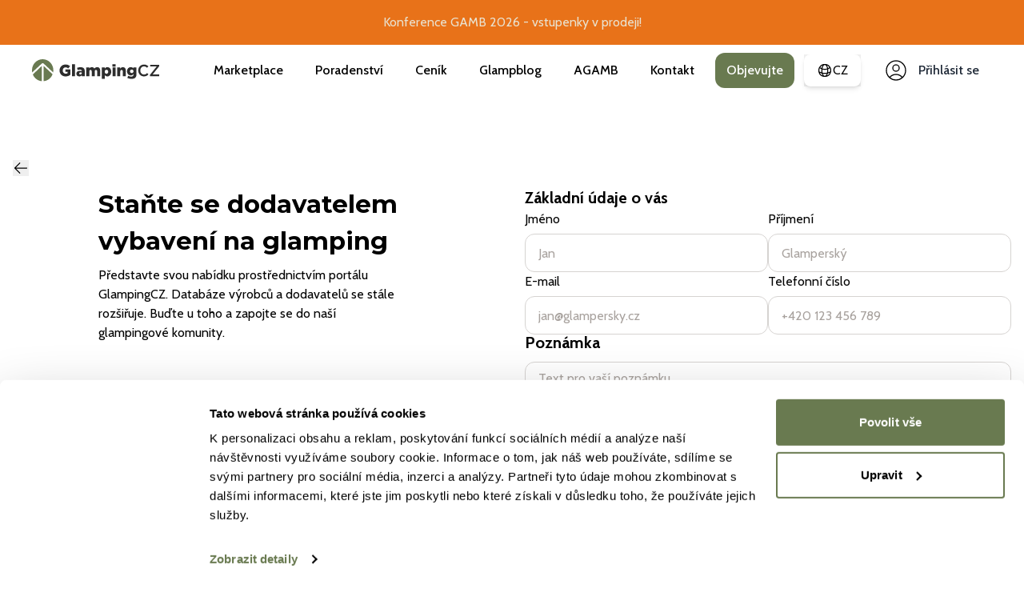

--- FILE ---
content_type: text/html; charset=utf-8
request_url: https://www.glampingcz.cz/partner/dodavatel
body_size: 18489
content:
<!DOCTYPE html><html class="scroll-pt-28 scroll-smooth" lang="cs"><head><meta charSet="utf-8" data-next-head=""/><meta name="viewport" content="width=device-width" data-next-head=""/><meta name="keywords" content="glamping, luxusní stanování, glamorous camping, glamping česká republika, netradiční dovolená, glamping Čr, luxusní kempování, pobyt v přírodě, dovolená v přírodě " class="jsx-2615286733" data-next-head=""/><title data-next-head="">Staň se dodavatelem | Glamping CZ</title><meta name="description" content="seoContent.supplier.description" data-next-head=""/><meta property="og:title" content="Staň se dodavatelem | Glamping CZ" data-next-head=""/><meta property="og:description" content="seoContent.supplier.description" data-next-head=""/><meta property="og:image" content="https://www.glampingcz.cz/assets/images/glamping_default_open-graph_picture.png" data-next-head=""/><meta property="og:image:width" content="1200" data-next-head=""/><meta property="og:image:height" content="630" data-next-head=""/><link rel="apple-touch-icon" sizes="180x180" href="/assets/images/apple-touch-icon.png"/><link rel="icon" type="image/png" sizes="32x32" href="/assets/images/favicon-32x32.png"/><link rel="icon" type="image/png" sizes="16x16" href="/assets/images/favicon-16x16.png"/><link rel="manifest" href="/manifest.json"/><link rel="preload" href="/_next/static/media/6c7b277d2518c12b-s.p.woff2" as="font" type="font/woff2" crossorigin="anonymous" data-next-font="size-adjust"/><link rel="preload" href="/_next/static/media/904be59b21bd51cb-s.p.woff2" as="font" type="font/woff2" crossorigin="anonymous" data-next-font="size-adjust"/><link nonce="NTNmOTc0MDUtZDU1Ni00OGE4LThkMDktMzJmMWRjMDhlZGVk" rel="preload" href="/_next/static/css/e9625bc35ff8bb21.css" as="style"/><script id="google-tag-manager" nonce="NTNmOTc0MDUtZDU1Ni00OGE4LThkMDktMzJmMWRjMDhlZGVk" data-nscript="beforeInteractive">
            (function(w,d,s,l,i){w[l]=w[l]||[];w[l].push({'gtm.start':
            new Date().getTime(),event:'gtm.js'});var f=d.getElementsByTagName(s)[0],
            j=d.createElement(s),dl=l!='dataLayer'?'&l='+l:'';j.async=true;j.src=
            'https://www.googletagmanager.com/gtm.js?id='+i+dl;var n=d.querySelector('[nonce]');
            n&&j.setAttribute('nonce',n.nonce||n.getAttribute('nonce'));f.parentNode.insertBefore(j,f);
            })(window,document,'script','dataLayer','GTM-M48TGG48');
      </script><link nonce="NTNmOTc0MDUtZDU1Ni00OGE4LThkMDktMzJmMWRjMDhlZGVk" rel="stylesheet" href="/_next/static/css/e9625bc35ff8bb21.css" data-n-g=""/><noscript data-n-css="NTNmOTc0MDUtZDU1Ni00OGE4LThkMDktMzJmMWRjMDhlZGVk"></noscript><script defer="" nonce="NTNmOTc0MDUtZDU1Ni00OGE4LThkMDktMzJmMWRjMDhlZGVk" noModule="" src="/_next/static/chunks/polyfills-42372ed130431b0a.js"></script><script src="/_next/static/chunks/webpack-462f13e1d20d6de1.js" nonce="NTNmOTc0MDUtZDU1Ni00OGE4LThkMDktMzJmMWRjMDhlZGVk" defer=""></script><script src="/_next/static/chunks/framework-335fdd49397ad20d.js" nonce="NTNmOTc0MDUtZDU1Ni00OGE4LThkMDktMzJmMWRjMDhlZGVk" defer=""></script><script src="/_next/static/chunks/main-1198c9652f1b7133.js" nonce="NTNmOTc0MDUtZDU1Ni00OGE4LThkMDktMzJmMWRjMDhlZGVk" defer=""></script><script src="/_next/static/chunks/pages/_app-ee0939e46bafa005.js" nonce="NTNmOTc0MDUtZDU1Ni00OGE4LThkMDktMzJmMWRjMDhlZGVk" defer=""></script><script src="/_next/static/chunks/1167-40c989e51cd40bf3.js" nonce="NTNmOTc0MDUtZDU1Ni00OGE4LThkMDktMzJmMWRjMDhlZGVk" defer=""></script><script src="/_next/static/chunks/5072-d0e39bdc3e0ae7b7.js" nonce="NTNmOTc0MDUtZDU1Ni00OGE4LThkMDktMzJmMWRjMDhlZGVk" defer=""></script><script src="/_next/static/chunks/8912-f5be54beca004a6a.js" nonce="NTNmOTc0MDUtZDU1Ni00OGE4LThkMDktMzJmMWRjMDhlZGVk" defer=""></script><script src="/_next/static/chunks/251-f68ecd50c2fbb6cf.js" nonce="NTNmOTc0MDUtZDU1Ni00OGE4LThkMDktMzJmMWRjMDhlZGVk" defer=""></script><script src="/_next/static/chunks/2644-476c2b822a63aee6.js" nonce="NTNmOTc0MDUtZDU1Ni00OGE4LThkMDktMzJmMWRjMDhlZGVk" defer=""></script><script src="/_next/static/chunks/pages/partner/dodavatel-cfc66515637cc72b.js" nonce="NTNmOTc0MDUtZDU1Ni00OGE4LThkMDktMzJmMWRjMDhlZGVk" defer=""></script><script src="/_next/static/qWKf0soxOSqF16QZWRIim/_buildManifest.js" nonce="NTNmOTc0MDUtZDU1Ni00OGE4LThkMDktMzJmMWRjMDhlZGVk" defer=""></script><script src="/_next/static/qWKf0soxOSqF16QZWRIim/_ssgManifest.js" nonce="NTNmOTc0MDUtZDU1Ni00OGE4LThkMDktMzJmMWRjMDhlZGVk" defer=""></script><style id="__jsx-2615286733">html{font-family:'Cabin', 'Cabin Fallback'}</style></head><body><noscript><iframe nonce={nonce} src="https://www.googletagmanager.com/ns.html?id=GTM-M48TGG48" height="0" width="0" style="display:none;visibility:hidden"></iframe></noscript><div id="__next"><div class="flex min-h-screen flex-col"><header id="app-header" class="MainNavbar sticky top-0 z-20 w-full bg-white flex flex-col" data-headlessui-state=""><a target="_blank" rel="noreferrer noopener" class="block w-full bg-[#E87219] text-white" href="https://konferencegamb.cz/"><div class="max-w-primary px-4 2xl:px-0 mx-auto py-4 text-center text-sm lg:text-base"><span class="text-[#E9E2D0]">Konference GAMB 2026 - vstupenky v prodeji!</span></div></a><div class="max-w-primary px-4 2xl:px-0 mx-auto z-20 w-full lg:px-10"><div class="flex h-16 justify-between"><div class="flex flex-grow justify-between"><div class="flex flex-shrink-0 items-center"><a href="/partner"><div class="icon-container h-[1.7rem] w-auto"><svg xmlns="http://www.w3.org/2000/svg" fill="none" viewBox="0 0 275 47" preserveAspectRatio="xMinYMin meet"><path fill="#2D2D2D" d="M59.533 23.666v-.07c0-7.017 5.506-12.522 12.968-12.522 4.234 0 7.224 1.308 9.772 3.51l-3.922 4.714c-1.72-1.446-3.442-2.27-5.814-2.27-3.474 0-6.157 2.924-6.157 6.605v.069c0 3.886 2.719 6.673 6.537 6.673 1.616 0 2.856-.343 3.854-.997v-2.925h-4.747v-4.884H83.1v10.835c-2.545 2.1-6.088 3.716-10.459 3.716-7.498 0-13.109-5.16-13.109-12.454Zm33.579-13.145h-6.537v25.116h6.537V10.52Zm2.715 19.783v-.069c0-3.854 2.925-5.85 7.292-5.85 1.721 0 3.406.344 4.473.724v-.31c0-1.928-1.204-3.027-3.717-3.027-1.959 0-3.474.38-5.126 1.034l-1.341-4.61c2.1-.86 4.334-1.446 7.534-1.446 3.199 0 5.607.792 7.086 2.27 1.41 1.378 1.996 3.305 1.996 5.919v10.7h-6.468v-1.927c-1.273 1.41-3.026 2.34-5.47 2.34-3.543 0-6.262-2.029-6.262-5.745m11.833-1.41v-.86c-.654-.275-1.583-.482-2.545-.482-1.891 0-2.993.93-2.993 2.307v.069c0 1.272.962 2.028 2.306 2.028 1.891 0 3.235-1.204 3.235-3.062m9.706-11.872h6.537v2.545c1.204-1.547 2.924-2.957 5.538-2.957 2.477 0 4.368 1.1 5.366 3.026 1.616-1.858 3.51-3.026 6.226-3.026 3.955 0 6.363 2.476 6.363 6.811v12.213h-6.537V25.52c0-2.028-.998-3.095-2.545-3.095s-2.683 1.067-2.683 3.095v10.116h-6.536V25.52c0-2.028-.998-3.095-2.545-3.095-1.548 0-2.65 1.067-2.65 3.095v10.116h-6.537V17.025h.003Zm33.406 0h6.537v2.477c1.273-1.548 2.856-2.89 5.643-2.89 4.439 0 8.257 3.681 8.257 9.632v.069c0 6.055-3.818 9.736-8.221 9.736-2.82 0-4.472-1.273-5.676-2.683v7.776h-6.537V17.025h-.003Zm14.002 9.324v-.069c0-2.444-1.684-4.197-3.817-4.197s-3.786 1.753-3.786 4.197v.069c0 2.476 1.685 4.233 3.786 4.233 2.1 0 3.817-1.72 3.817-4.233Zm9.254-15.828h6.812v4.816h-6.812v-4.816Zm.138 6.501h6.536v18.612h-6.536V17.022Zm10.184.003h6.536v2.614c1.204-1.547 2.925-3.026 5.575-3.026 3.955 0 6.33 2.614 6.33 6.847v12.18h-6.537V25.56c0-2.028-1.066-3.13-2.614-3.13-1.547 0-2.751 1.102-2.751 3.13v10.08h-6.536V17.028l-.003-.003Zm21.638 22.053 2.097-4.335c1.995 1.103 3.991 1.754 6.503 1.754 3.269 0 4.885-1.616 4.885-4.577v-.723c-1.309 1.515-3.027 2.788-5.745 2.788-4.577 0-8.257-3.305-8.257-8.634v-.069c0-5.365 3.749-8.67 8.051-8.67 2.787 0 4.436 1.136 5.849 2.615v-2.202h6.537v14.14c0 3.405-.756 5.78-2.408 7.43-1.685 1.684-4.302 2.613-8.189 2.613-3.612 0-6.641-.756-9.323-2.133m13.485-13.727v-.069c0-2.064-1.584-3.579-3.785-3.579-2.202 0-3.818 1.548-3.818 3.612v.069c0 2.064 1.583 3.579 3.818 3.579 2.234 0 3.785-1.548 3.785-3.612Zm10.22-1.682v-.069c0-6.847 5.127-12.454 12.419-12.454 4.436 0 7.122 1.547 9.425 3.749l-2.718 3.13c-1.927-1.789-3.991-2.993-6.743-2.993-4.609 0-7.946 3.785-7.946 8.496v.07c0 4.713 3.337 8.567 7.946 8.567 2.958 0 4.852-1.204 6.916-3.13l2.719 2.75c-2.513 2.615-5.264 4.267-9.772 4.267-7.018 0-12.249-5.47-12.249-12.386m25.599 8.843 14.208-17.202h-13.76v-3.749H275v3.131l-14.208 17.201H275v3.75h-19.711v-3.131Z"></path><path fill="#697A51" d="m16.724 13.064 4.328-3.952c.057-.048.117-.09.177-.135a3.24 3.24 0 0 1 3.874.063c.03.024.063.045.093.072l20.496 18.507c.293-1.47.449-2.99.449-4.547C46.14 10.33 35.813 0 23.07 0 10.332 0 0 10.33 0 23.072c0 1.577.158 3.116.46 4.6l16.264-14.608Z"></path><path fill="#697A51" d="m25.005 13.897-.045 32.165c8.914-.722 16.395-6.512 19.562-14.488L25.005 13.896Zm-3.777.057L1.783 31.98c3.253 7.764 10.635 13.374 19.4 14.082l.045-32.111v.003Z"></path></svg></div></a></div><div class="hidden lg:flex lg:items-center lg:space-x-1 xl:space-x-3 2xl:space-x-8"><a class="text-center lg:px-2.5 xl:px-3.5 xl:text-base 2xl:px-4 js-gtm text-base py-3 px-7 h-12 js-gtm relative inline-flex items-center justify-center rounded-xl font-medium transition-colors disabled:pointer-events-none disabled:opacity-50 focus:outline-none focus:ring-primary-100 bg-transparent text-black hover:text-primary focus:text-primary focus:ring-0 focus:bg-transparent focus-visible:ring-2 focus-visible:ring-primary-100" href="/marketplace">Marketplace</a><a class="text-center lg:px-2.5 xl:px-3.5 xl:text-base 2xl:px-4 js-gtm text-base py-3 px-7 h-12 js-gtm relative inline-flex items-center justify-center rounded-xl font-medium transition-colors disabled:pointer-events-none disabled:opacity-50 focus:outline-none focus:ring-primary-100 bg-transparent text-black hover:text-primary focus:text-primary focus:ring-0 focus:bg-transparent focus-visible:ring-2 focus-visible:ring-primary-100" href="/poradenstvi">Poradenství</a><a class="text-center lg:px-2.5 xl:px-3.5 xl:text-base 2xl:px-4 js-gtm text-base py-3 px-7 h-12 js-gtm relative inline-flex items-center justify-center rounded-xl font-medium transition-colors disabled:pointer-events-none disabled:opacity-50 focus:outline-none focus:ring-primary-100 bg-transparent text-black hover:text-primary focus:text-primary focus:ring-0 focus:bg-transparent focus-visible:ring-2 focus-visible:ring-primary-100" href="/partner/cenik">Ceník</a><a class="text-center lg:px-2.5 xl:px-3.5 xl:text-base 2xl:px-4 js-gtm text-base py-3 px-7 h-12 js-gtm relative inline-flex items-center justify-center rounded-xl font-medium transition-colors disabled:pointer-events-none disabled:opacity-50 focus:outline-none focus:ring-primary-100 bg-transparent text-black hover:text-primary focus:text-primary focus:ring-0 focus:bg-transparent focus-visible:ring-2 focus-visible:ring-primary-100" href="/blog">Glampblog</a><a target="_blank" class="px-2 py-2.5 text-center text-sm lg:px-2.5 xl:px-3.5 xl:text-base 2xl:px-4 js-gtm relative inline-flex items-center justify-center rounded-xl font-medium transition-colors disabled:pointer-events-none disabled:opacity-50 focus:outline-none focus:ring-primary-100 bg-transparent text-black hover:text-primary focus:text-primary focus:ring-0 focus:bg-transparent focus-visible:ring-2 focus-visible:ring-primary-100" href="https://agamb.cz">AGAMB</a><a class="text-center lg:px-2.5 xl:px-3.5 xl:text-base 2xl:px-4 js-gtm text-base py-3 px-7 h-12 js-gtm relative inline-flex items-center justify-center rounded-xl font-medium transition-colors disabled:pointer-events-none disabled:opacity-50 focus:outline-none focus:ring-primary-100 bg-transparent text-black hover:text-primary focus:text-primary focus:ring-0 focus:bg-transparent focus-visible:ring-2 focus-visible:ring-primary-100" href="/kontakt">Kontakt</a><a class="px-2 py-2.5 text-center text-sm lg:px-2.5 xl:px-3.5 xl:text-base 2xl:px-4 js-gtm relative inline-flex items-center justify-center rounded-xl font-medium transition-colors disabled:pointer-events-none disabled:opacity-50 focus:outline-none focus:ring-2 focus:ring-primary-100 bg-button-primary text-white hover:bg-button-hover active:bg-button-pressed" href="/objevujte-glamping">Objevujte</a><button type="button" aria-haspopup="dialog" aria-expanded="false" aria-controls="radix-:R2j2m:" data-state="closed"><div role="button" class="relative flex flex-row items-center justify-center gap-2 rounded-lg bg-white px-4 py-2 shadow-md" title="Další jazyky připravujeme."><svg xmlns="http://www.w3.org/2000/svg" fill="none" viewBox="0 0 24 24" stroke-width="1.5" stroke="currentColor" aria-hidden="true" data-slot="icon" class="h-5 w-5"><path stroke-linecap="round" stroke-linejoin="round" d="M12 21a9.004 9.004 0 0 0 8.716-6.747M12 21a9.004 9.004 0 0 1-8.716-6.747M12 21c2.485 0 4.5-4.03 4.5-9S14.485 3 12 3m0 18c-2.485 0-4.5-4.03-4.5-9S9.515 3 12 3m0 0a8.997 8.997 0 0 1 7.843 4.582M12 3a8.997 8.997 0 0 0-7.843 4.582m15.686 0A11.953 11.953 0 0 1 12 10.5c-2.998 0-5.74-1.1-7.843-2.918m15.686 0A8.959 8.959 0 0 1 21 12c0 .778-.099 1.533-.284 2.253m0 0A17.919 17.919 0 0 1 12 16.5c-3.162 0-6.133-.815-8.716-2.247m0 0A9.015 9.015 0 0 1 3 12c0-1.605.42-3.113 1.157-4.418"></path></svg><span>CZ</span><svg xmlns="http://www.w3.org/2000/svg" fill="none" viewBox="0 0 24 24" stroke-width="1.5" stroke="currentColor" aria-hidden="true" data-slot="icon" class="h-3 w-3 lg:hidden"><path stroke-linecap="round" stroke-linejoin="round" d="m19.5 8.25-7.5 7.5-7.5-7.5"></path></svg></div></button><a class="xl:px-4" href="/sign-in"><div class="flex cursor-pointer items-center justify-center lg:pl-4 xl:pl-0"><svg xmlns="http://www.w3.org/2000/svg" fill="none" viewBox="0 0 24 24" stroke-width="1.5" stroke="currentColor" aria-hidden="true" data-slot="icon" class="h-8 w-8 stroke-[1px] text-black"><path stroke-linecap="round" stroke-linejoin="round" d="M17.982 18.725A7.488 7.488 0 0 0 12 15.75a7.488 7.488 0 0 0-5.982 2.975m11.963 0a9 9 0 1 0-11.963 0m11.963 0A8.966 8.966 0 0 1 12 21a8.966 8.966 0 0 1-5.982-2.275M15 9.75a3 3 0 1 1-6 0 3 3 0 0 1 6 0Z"></path></svg><div class="ml-3"><div class="text-base font-medium text-gray-800 truncate hidden xl:block xl:max-w-[120px]">Přihlásit se</div></div></div></a></div></div><div class="-mr-2 flex items-center lg:hidden"><button class="relative inline-flex items-center justify-center rounded-md p-2 text-black focus:outline-none focus:ring-2 focus:ring-inset focus:ring-primary-100" id="headlessui-disclosure-button-:R52m:" type="button" aria-expanded="false" data-headlessui-state=""><svg xmlns="http://www.w3.org/2000/svg" fill="none" viewBox="0 0 24 24" stroke-width="1.5" stroke="currentColor" aria-hidden="true" data-slot="icon" class="block h-6 w-6"><path stroke-linecap="round" stroke-linejoin="round" d="M3.75 6.75h16.5M3.75 12h16.5m-16.5 5.25h16.5"></path></svg></button></div></div></div></header><div class="isolate flex-grow"><main class="jsx-2615286733 app font-sans antialiased __variable_069ab3"><div class="max-w-primary px-4 2xl:px-0 mx-auto"><div class="grid grid-rows-[auto,1fr] gap-8 py-10 lg:grid-cols-12 lg:grid-rows-1 lg:py-20"><button class="hidden h-min w-min text-black lg:col-span-1 lg:block"><svg xmlns="http://www.w3.org/2000/svg" fill="none" viewBox="0 0 24 24" stroke-width="1.5" stroke="currentColor" aria-hidden="true" data-slot="icon" class="h-5 w-5 text-black"><path stroke-linecap="round" stroke-linejoin="round" d="M10.5 19.5 3 12m0 0 7.5-7.5M3 12h18"></path></svg></button><div class="col-span-5 mt-8 max-w-sm"><h1 class="h2 font-montserrat lg:leading-[46px]">Staňte se dodavatelem vybavení na glamping</h1><div class="mt-2">Představte svou nabídku prostřednictvím portálu GlampingCZ. Databáze výrobců a dodavatelů se stále rozšiřuje. Buďte u toho a zapojte se do naší glampingové komunity.</div></div><div class="col-span-6 mt-8"><form class="flex flex-col gap-8" noValidate=""><div class="flex flex-col gap-4"><h4>Základní údaje o vás</h4><div class="flex flex-col gap-4 md:flex-row"><div class="w-full space-y-1.5"><label class="" for="firstName">Jméno</label><div class="relative flex items-center"><input class="flex h-12 w-full rounded-xl border border-stone-300 bg-white px-4 py-2 text-base ring-offset-white file:border-0 file:bg-transparent file:text-sm file:font-medium placeholder:text-stone-400 focus-visible:outline-none focus-visible:ring-2 focus-visible:ring-primary-500 focus-visible:ring-offset-0 disabled:cursor-not-allowed disabled:opacity-50" id="firstName" placeholder="Jan" name="firstName" value=""/></div></div><div class="w-full space-y-1.5"><label class="" for="lastName">Příjmení</label><div class="relative flex items-center"><input class="flex h-12 w-full rounded-xl border border-stone-300 bg-white px-4 py-2 text-base ring-offset-white file:border-0 file:bg-transparent file:text-sm file:font-medium placeholder:text-stone-400 focus-visible:outline-none focus-visible:ring-2 focus-visible:ring-primary-500 focus-visible:ring-offset-0 disabled:cursor-not-allowed disabled:opacity-50" id="lastName" placeholder="Glamperský" name="lastName" value=""/></div></div></div><div class="flex flex-col gap-4 md:flex-row"><div class="w-full space-y-1.5"><label class="" for="email">E-mail</label><div class="relative flex items-center"><input class="flex h-12 w-full rounded-xl border border-stone-300 bg-white px-4 py-2 text-base ring-offset-white file:border-0 file:bg-transparent file:text-sm file:font-medium placeholder:text-stone-400 focus-visible:outline-none focus-visible:ring-2 focus-visible:ring-primary-500 focus-visible:ring-offset-0 disabled:cursor-not-allowed disabled:opacity-50" id="email" placeholder="jan@glampersky.cz" name="email" value=""/></div></div><div class="w-full space-y-1.5"><label class="" for="telnumber">Telefonní číslo</label><div class="relative flex items-center"><input class="flex h-12 w-full rounded-xl border border-stone-300 bg-white px-4 py-2 text-base ring-offset-white file:border-0 file:bg-transparent file:text-sm file:font-medium placeholder:text-stone-400 focus-visible:outline-none focus-visible:ring-2 focus-visible:ring-primary-500 focus-visible:ring-offset-0 disabled:cursor-not-allowed disabled:opacity-50" id="telnumber" placeholder="+420 123 456 789" name="telnumber" value=""/></div></div></div></div><div><div class="space-y-4 lg:space-y-2.5"><label class="leading-none peer-disabled:cursor-not-allowed peer-disabled:opacity-70 h4 font-bold" for="note">Poznámka</label><textarea class="flex min-h-[108px] w-full rounded-xl border border-stone-300 bg-white px-4 py-2 ring-offset-white placeholder:text-stone-400 focus-visible:outline-none focus-visible:ring-2 focus-visible:ring-primary-500 disabled:cursor-not-allowed disabled:opacity-50" id="note" placeholder="Text pro vaší poznámku" name="note"></textarea></div></div><div class="flex flex-col gap-4"><h4>Vaše webové prezentace</h4><div class="flex flex-col"><div><div class="relative"><div class="relative flex items-center"><div class="absolute left-4 top-1/2 -translate-y-1/2 transform"><svg xmlns="http://www.w3.org/2000/svg" fill="none" viewBox="0 0 24 24" stroke-width="1.5" stroke="currentColor" aria-hidden="true" data-slot="icon" class="h-6 w-6"><path stroke-linecap="round" stroke-linejoin="round" d="M13.19 8.688a4.5 4.5 0 0 1 1.242 7.244l-4.5 4.5a4.5 4.5 0 0 1-6.364-6.364l1.757-1.757m13.35-.622 1.757-1.757a4.5 4.5 0 0 0-6.364-6.364l-4.5 4.5a4.5 4.5 0 0 0 1.242 7.244"></path></svg></div><input type="url" class="flex h-12 w-full rounded-xl border border-stone-300 bg-white px-4 py-2 text-base ring-offset-white file:border-0 file:bg-transparent file:text-sm file:font-medium placeholder:text-stone-400 focus-visible:outline-none focus-visible:ring-2 focus-visible:ring-primary-500 focus-visible:ring-offset-0 disabled:cursor-not-allowed disabled:opacity-50 pl-12" placeholder="Odkaz na web" name="links.0.url" value=""/></div></div><div class="mt-1"><p class="text-xs text-red-700"></p></div></div><button class="js-gtm relative inline-flex items-center justify-center rounded-xl font-medium transition-colors disabled:pointer-events-none disabled:opacity-50 focus:outline-none focus:ring-primary-100 bg-transparent focus:text-primary focus:ring-0 focus:bg-transparent focus-visible:ring-2 focus-visible:ring-primary-100 text-base py-3 px-7 h-12 self-end text-primary hover:text-primary-500" type="button"><span class="inline-flex items-center justify-center overflow-hidden"><span class="mr-2"><svg xmlns="http://www.w3.org/2000/svg" fill="none" viewBox="0 0 24 24" stroke-width="1.5" stroke="currentColor" aria-hidden="true" data-slot="icon" class="h-8 w-8 stroke-[1px]"><path stroke-linecap="round" stroke-linejoin="round" d="M12 9v6m3-3H9m12 0a9 9 0 1 1-18 0 9 9 0 0 1 18 0Z"></path></svg></span>Přidat další</span></button></div></div><div class="-mt-4 flex flex-col gap-6 lg:gap-4"><div class="w-full space-y-1.5"><div class="flex items-center gap-5"><button type="button" role="checkbox" aria-checked="false" data-state="unchecked" value="on" class="peer h-4 w-4 shrink-0 rounded-sm border border-primary ring-offset-white focus-visible:outline-none focus-visible:ring-2 focus-visible:ring-primary focus-visible:ring-offset-2 disabled:cursor-not-allowed disabled:opacity-50 data-[state=checked]:bg-primary data-[state=checked]:text-slate-50 self-start" id="termsAndConditionsConsent"></button><input type="checkbox" aria-hidden="true" style="transform:translateX(-100%);position:absolute;pointer-events:none;opacity:0;margin:0" tabindex="-1" value="on"/><label for="termsAndConditionsConsent" class="text-xs">Souhlasím se všeobecnými <a target="_blank\" rel="noopener noreferrer" class="underline" href="/pravni-informace/zasady-ochrany-osobnich-udaju">obchodními podmínkami BPR.</a></label></div></div><p class="flex flex-col text-xs"><span>Tato stránka je chráněna službou reCAPTCHA a Google.</span><span>Platí <a class="underline" href="https://policies.google.com/privacy">Ochrana soukromí</a> a <a class="underline" href="https://policies.google.com/terms">smluvní podmínky</a>.</span></p><button class="js-gtm relative inline-flex items-center justify-center rounded-xl font-medium transition-colors disabled:pointer-events-none disabled:opacity-50 focus:outline-none focus:ring-2 focus:ring-primary-100 bg-button-primary text-white hover:bg-button-hover active:bg-button-pressed text-base py-3 px-7 h-12 w-full self-center md:w-fit lg:self-end" type="button"><span class="inline-flex items-center justify-center overflow-hidden">Odeslat</span></button></div><div><div></div></div></form></div></div></div><style>
#nprogress {
  pointer-events: none;
}

#nprogress .bar {
  background: #697A50;

  position: fixed;
  z-index: 99999;
  top: 0;
  left: 0;

  width: 100%;
  height: 4px;
}

/* Fancy blur effect */
#nprogress .peg {
  display: block;
  position: absolute;
  right: 0px;
  width: 100px;
  height: 100%;
  box-shadow: 0 0 10px #697A50, 0 0 5px #697A50;
  opacity: 1.0;

  -webkit-transform: rotate(3deg) translate(0px, -4px);
      -ms-transform: rotate(3deg) translate(0px, -4px);
          transform: rotate(3deg) translate(0px, -4px);
}

/* Remove these to get rid of the spinner */
#nprogress .spinner {
  display: block;
  position: fixed;
  z-index: 1031;
  top: 15px;
  bottom: auto;
  right: 15px;
  left: auto;
}

#nprogress .spinner-icon {
  width: 18px;
  height: 18px;
  box-sizing: border-box;

  border: solid 2px transparent;
  border-top-color: #697A50;
  border-left-color: #697A50;
  border-radius: 50%;

  -webkit-animation: nprogress-spinner 400ms linear infinite;
          animation: nprogress-spinner 400ms linear infinite;
}

.nprogress-custom-parent {
  overflow: hidden;
  position: relative;
}

.nprogress-custom-parent #nprogress .spinner,
.nprogress-custom-parent #nprogress .bar {
  position: absolute;
}

@-webkit-keyframes nprogress-spinner {
  0%   { -webkit-transform: rotate(0deg); }
  100% { -webkit-transform: rotate(360deg); }
}
@keyframes nprogress-spinner {
  0%   { transform: rotate(0deg); }
  100% { transform: rotate(360deg); }
}
</style></main></div><footer class="bg-primary text-white" aria-labelledby="footer-heading"><div class="max-w-primary 2xl:px-0 mx-auto w-full px-4 pb-8 pt-9 lg:px-10 lg:pb-4"><div class="xl:grid xl:gap-8 pb-10 lg:grid lg:grid-cols-2 lg:pb-0 xl:grid-cols-2"><div class="flex flex-col gap-5 justify-start lg:flex-row lg:gap-16"><div class="icon-container h-7 text-white"><svg xmlns="http://www.w3.org/2000/svg" fill="none" viewBox="0 0 275 47" preserveAspectRatio="xMinYMin meet"><path fill="currentColor" d="M59.533 23.855v-.07c0-7.017 5.506-12.522 12.968-12.522 4.234 0 7.224 1.308 9.772 3.51l-3.922 4.714c-1.72-1.446-3.442-2.27-5.814-2.27-3.474 0-6.157 2.924-6.157 6.605v.069c0 3.886 2.719 6.673 6.537 6.673 1.616 0 2.856-.343 3.854-.997v-2.925h-4.747v-4.884H83.1v10.835c-2.545 2.1-6.088 3.716-10.459 3.716-7.498 0-13.109-5.16-13.109-12.454ZM93.112 10.71h-6.537v25.116h6.537V10.71Zm2.715 19.783v-.069c0-3.854 2.925-5.85 7.292-5.85 1.721 0 3.406.344 4.473.724v-.311c0-1.927-1.204-3.026-3.717-3.026-1.959 0-3.474.38-5.126 1.033l-1.341-4.61c2.1-.86 4.334-1.445 7.534-1.445 3.199 0 5.607.792 7.086 2.27 1.41 1.378 1.996 3.305 1.996 5.919v10.7h-6.468v-1.927c-1.273 1.41-3.026 2.34-5.47 2.34-3.543 0-6.262-2.029-6.262-5.745m11.833-1.41v-.86c-.654-.275-1.583-.482-2.545-.482-1.891 0-2.993.93-2.993 2.307v.068c0 1.273.962 2.029 2.306 2.029 1.891 0 3.235-1.204 3.235-3.062m9.706-11.872h6.537v2.545c1.204-1.547 2.924-2.957 5.538-2.957 2.477 0 4.368 1.1 5.366 3.026 1.616-1.858 3.51-3.026 6.226-3.026 3.955 0 6.363 2.476 6.363 6.811v12.213h-6.537V25.71c0-2.028-.998-3.095-2.545-3.095s-2.683 1.067-2.683 3.095v10.116h-6.536V25.71c0-2.028-.998-3.095-2.545-3.095-1.548 0-2.65 1.067-2.65 3.095v10.116h-6.537V17.214h.003Zm33.406 0h6.537v2.477c1.273-1.548 2.856-2.89 5.643-2.89 4.439 0 8.257 3.681 8.257 9.632v.069c0 6.055-3.818 9.736-8.221 9.736-2.82 0-4.472-1.273-5.676-2.683v7.776h-6.537V17.214h-.003Zm14.002 9.324v-.069c0-2.444-1.684-4.197-3.817-4.197s-3.786 1.753-3.786 4.197v.069c0 2.476 1.685 4.233 3.786 4.233 2.1 0 3.817-1.72 3.817-4.233Zm9.254-15.828h6.812v4.816h-6.812V10.71Zm.138 6.501h6.536v18.612h-6.536V17.21Zm10.184.003h6.536v2.614c1.204-1.547 2.925-3.026 5.575-3.026 3.955 0 6.33 2.614 6.33 6.847v12.18h-6.537v-10.08c0-2.028-1.066-3.13-2.614-3.13-1.547 0-2.751 1.102-2.751 3.13v10.08h-6.536V17.217l-.003-.003Zm21.638 22.053 2.097-4.335c1.995 1.103 3.991 1.754 6.503 1.754 3.269 0 4.885-1.616 4.885-4.577v-.723c-1.309 1.515-3.027 2.787-5.745 2.787-4.577 0-8.257-3.304-8.257-8.633v-.069c0-5.365 3.749-8.67 8.051-8.67 2.787 0 4.436 1.136 5.849 2.615v-2.202h6.537v14.14c0 3.405-.756 5.78-2.408 7.43-1.685 1.684-4.302 2.613-8.189 2.613-3.612 0-6.641-.756-9.323-2.133m13.485-13.727v-.069c0-2.064-1.584-3.579-3.785-3.579-2.202 0-3.818 1.548-3.818 3.612v.069c0 2.064 1.583 3.579 3.818 3.579 2.234 0 3.785-1.548 3.785-3.612Zm10.22-1.682v-.069c0-6.847 5.127-12.455 12.419-12.455 4.436 0 7.122 1.548 9.425 3.75l-2.718 3.13c-1.927-1.789-3.991-2.993-6.743-2.993-4.609 0-7.946 3.785-7.946 8.496v.07c0 4.713 3.337 8.567 7.946 8.567 2.958 0 4.852-1.204 6.916-3.13l2.719 2.75c-2.513 2.615-5.264 4.267-9.772 4.267-7.018 0-12.249-5.47-12.249-12.386m25.599 8.843 14.208-17.202h-13.76v-3.749H275v3.13l-14.208 17.202H275v3.75h-19.711v-3.131ZM16.724 13.253 21.052 9.3c.057-.048.117-.09.177-.135a3.24 3.24 0 0 1 3.874.063c.03.024.063.045.093.072l20.496 18.507c.293-1.47.449-2.99.449-4.547C46.14 10.519 35.813.189 23.07.189 10.332.189 0 10.519 0 23.261c0 1.577.158 3.116.46 4.6l16.264-14.608Z"></path><path fill="currentColor" d="M25.005 14.086 24.96 46.25c8.914-.723 16.395-6.512 19.562-14.489L25.005 14.086Zm-3.777.057L1.783 32.169c3.253 7.764 10.635 13.374 19.4 14.082l.045-32.111v.003Z"></path></svg></div><div class="flex flex-col gap-9 lg:flex-row lg:gap-32 xl:flex-row xl:gap-32"><div><span class="text-lg font-semibold lg:text-base">Spojte se s námi</span><p class="mt-2 lg:text-sm">Hotline ve všední dny od 8:00 do 17:00</p><div class="mt-2 lg:text-sm"><a class="flex items-center gap-2" href="tel:+420602170000"><svg xmlns="http://www.w3.org/2000/svg" fill="none" viewBox="0 0 24 24" stroke-width="1.5" stroke="currentColor" aria-hidden="true" data-slot="icon" class="mt-1 h-4"><path stroke-linecap="round" stroke-linejoin="round" d="M2.25 6.75c0 8.284 6.716 15 15 15h2.25a2.25 2.25 0 0 0 2.25-2.25v-1.372c0-.516-.351-.966-.852-1.091l-4.423-1.106c-.44-.11-.902.055-1.173.417l-.97 1.293c-.282.376-.769.542-1.21.38a12.035 12.035 0 0 1-7.143-7.143c-.162-.441.004-.928.38-1.21l1.293-.97c.363-.271.527-.734.417-1.173L6.963 3.102a1.125 1.125 0 0 0-1.091-.852H4.5A2.25 2.25 0 0 0 2.25 4.5v2.25Z"></path></svg>+420 602 170 000</a><a class="flex items-center gap-2" href="mailto:rezervace@glampingcz.cz"><svg xmlns="http://www.w3.org/2000/svg" fill="none" viewBox="0 0 24 24" stroke-width="1.5" stroke="currentColor" aria-hidden="true" data-slot="icon" class="mt-1 h-4"><path stroke-linecap="round" stroke-linejoin="round" d="M21.75 6.75v10.5a2.25 2.25 0 0 1-2.25 2.25h-15a2.25 2.25 0 0 1-2.25-2.25V6.75m19.5 0A2.25 2.25 0 0 0 19.5 4.5h-15a2.25 2.25 0 0 0-2.25 2.25m19.5 0v.243a2.25 2.25 0 0 1-1.07 1.916l-7.5 4.615a2.25 2.25 0 0 1-2.36 0L3.32 8.91a2.25 2.25 0 0 1-1.07-1.916V6.75"></path></svg><span>rezervace<span class="font-[sans-serif]">@</span>glampingcz.cz</span></a></div></div></div></div><div class="mt-8 grid grid-cols-1 gap-6 md:grid-cols-3 md:gap-8 lg:col-span-1 lg:mt-0 lg:grid-cols-1 xl:col-span-1"><div class="space-y-2 md:max-w-fit"><h2 class="text-lg font-semibold lg:text-base">Právní dokumenty</h2><ul class="flex flex-col gap-1"><li><a class="block text-xs underline lg:text-sm" href="/pravni-informace/cookies">Nastavení cookies</a></li><li><a class="block text-xs underline lg:text-sm" href="/instalace-pwa-aplikace">Instalace glamping aplikace</a></li><li><a class="block text-xs underline lg:text-sm" href="/pravni-informace/obchodni-podminky">Obchodní podmínky</a></li><li><a class="block text-xs underline lg:text-sm" href="/pravni-informace/zasady-ochrany-osobnich-udaju">Ochrana osobních údajů</a></li><li><a class="block text-xs underline lg:text-sm" href="/pravni-informace">Ostatní právní dokumenty</a></li><li><a class="block text-xs underline lg:text-sm" href="/projekty-eu">Projekty EU</a></li></ul></div></div></div><div><p class="pt-3 text-left">© <!-- -->2026<!-- --> <!-- -->Glampingcz.cz</p></div></div></footer></div><div role="region" aria-label="Notifications (F8)" tabindex="-1" style="pointer-events:none"><ol tabindex="-1" class="fixed top-0 z-50 flex max-h-screen w-full flex-col-reverse p-4 sm:bottom-0 sm:right-0 sm:top-auto sm:flex-col md:max-w-[420px]"></ol></div></div><script id="__NEXT_DATA__" type="application/json" nonce="NTNmOTc0MDUtZDU1Ni00OGE4LThkMDktMzJmMWRjMDhlZGVk">{"props":{"pageProps":{"_nextI18Next":{"initialI18nStore":{"cs":{"common":{"accommondationCard":{"from":"od","luxury":"Luxury glamping","new":"Novinka","pricePerNightText":"Od {{price}} / noc","reviews":"hodnocení","totalPriceText":"Celkem {{price}}"},"BUBBLE":"Bublina","capacity":"Kapacita","CARAVAN":"Maringotka","copyToClipboard":{"errorMessage":"Adresa nebyla zkopírována do schránky.","errorTitle":"Nastala chyba!","successMessage":"Adresa byla zkopírována do schránky.","title":"Zkopírováno!"},"countrySelect":{"notFound":"Stát nebyl nalezen","placeholder":"Vyberte stát...","title":"Stát"},"CZ":"Česká republika","dateRange":{"enterArrivalDay":"Zadejte den příjezdu","enterDepartureDay":"Zadejte den odjezdu","enterStayTerm":"Zadejte termín pobytu","shortDepartureDay":"Datum odjezdu"},"dates":{"arrivalDay":"Den příjezdu","cancel":"Zrušit výběr","departureDay":"Den odjezdu","departureDayOnly":"Pouze den odjezdu","pickADate":"Vybrat datum","submit":"Potvrdit"},"dropzone":{"instruction":"Kliknutím nebo přetažením nahrajte obrázek"},"enterDateToShowPrice":"Pro zobrazení ceny zadejte datum.","errors":{"checkoutOnlyDateSelected":{"description":"Vybraný den je dostupný pouze pro odjezdy. Prosím, vyberte jiný den pro váš příjezd.","title":"Nelze vybrat datum příjezdu"},"exceedsCapacity":{"description":"Vybraný počet osob přesahuje dostupnou kapacitu. Prosím, upravte svůj výběr.","title":"Chyba v počtu osob"},"invalidDateSelected":{"description":"Vybrané datum není dostupné. Prosím, zvolte jiné datum.","title":"Chyba v datumu"}},"footer":{"aboutUs":"O nás","b2c":"Zákaznická sekce","connectWithUs":"Spojte se s námi","consulting":"Poradenství","contact":"Kontakt","cookiesSettings":"Nastavení cookies","copyName":"Glampingcz.cz","email":"rezervace@glampingcz.cz","eu":"Projekty EU","followUs":"Sledujte nás","followUsZijeme":"Sledujte i Žijeme glampingem","forPartners":"Pro partnery","glampblog":"Glampblog","glampRental":"Pronájem stanů","hotline":"Hotline ve všední dny od 8:00 do 17:00","legalDocuments":"Právní dokumenty","legalLinksTitle":"Právní dokumenty","marketplace":"Marketplace","otherLegal":"Ostatní právní dokumenty","others":"Ostatní","phoneNumber":"+420 602 170 000","priceList":"Ceník","privacyPolicy":"Ochrana osobních údajů","pwa":"Instalace glamping aplikace","search":"Objevujte","termsAndConditions":"Obchodní podmínky","userAccount":"Účet uživatele","vouchers":"Vouchery"},"formButtons":{"back":"Zpět","continue":"Pokračovat","submit":"Odeslat"},"freeBookingAvailable":"Toto ubytování je v tomto období bez ceny.","gallery":{"showAll":"Zobrazit všechny fotky"},"glampClosedMessage":"Bohužel, tento glamp má zavřeno. V případě dotazů nás neváhejte kontaktovat pomocí formuláře níže.","HIGH_SEAT":"Posed","HR":"Chorvatsko","HU":"Maďarsko","IT":"Itálie","MA":"Maroko","menu":{"agamb":"AGAMB","consulting":"Poradenství","contact":"Kontakt","forPartners":"Pro partnery","glampblog":"Glampblog","homepage":"Objevujte","login":"Přihlásit se","logout":"Odhlásit se","marketplace":"Marketplace","pricing":"Ceník","register":"Zaregistrovat se","search":"Objevujte","tentRental":"Glampingové stany","vouchers":"Vouchery"},"minNights":"V tomto období je potřeba rezervovat alespoň {{minNights}}.","newsletter":{"alreadySubscribed":{"description":"Vypadá to, že už jste přihlášeni k odběru našich novinek. Děkujeme za váš zájem!","title":"Již jste přihlášen!"},"buttonText":"Přihlásit","imageAlt":"Newsletter","imageTitle":"newsletter","placeholder":"zadejte váš e-mail","success":{"description":"Děkujeme! Nyní budete pravidelně dostávat ty nejnovější informace a tipy ze světa glampingu přímo do vaší e-mailové schránky.","title":"Přihlášení k odběru novinek úspěšné!"},"title":"Nechcete si nechat ujít žádnou novinku ze světa glampingu? Objevujte novinky přímo ve vaší e-mailové schránce."},"optionalSuffix":"volitelné","people":{"adults":{"subtitle":"Od 18 let","title":"Dospělí"},"children":{"subtitle":"Do 17 let","title":"Děti"},"note":"Pro zobrazení ceny zadejte počet osob","pets":{"title":"Domácí mazlíčci"}},"peoplePlaceholder":"2 dospělí","plurals":{"adult_interval":"(1)[{{count}} dospělý];(2-4)[{{count}} dospělí];(0,5-inf)[{{count}} dospělých];","child_interval":"(1)[{{count}} dítě];(2-4)[{{count}} děti];(0,5-inf)[{{count}} dětí];","extraBed_interval":"(1)[{{count}} přistýlka];(2-4)[{{count}} přistýlky];(5-inf)[{{count}} přistýlek];","night_interval":"(1)[{{count}} noc];(2-4)[{{count}} noci];(5-inf)[{{count}} nocí];","people_interval":"(1)[{{count}} osoba];(2-4)[{{count}} osoby];(5-inf)[{{count}} osob];","pet_interval":"(1)[{{count}} mazlíček];(2-4)[{{count}} mazlíčci];(0,5-inf)[{{count}} mazlíčků];"},"profilePopoverTitle":"Profil","PT":"Portugalsko","rating":{"anonymous":"Anonymní glamper","countLabel":"hodnocení","loadMore":"Načíst další","noRating":"Bez hodnocení","showMore":"Zobrazit více","title":"Hodnocení"},"recaptcha":{"label":"Platí \u003cpolicy\u003eOchrana soukromí\u003c/policy\u003e a \u003ctos\u003esmluvní podmínky\u003c/tos\u003e.","title":"Tato stránka je chráněna službou reCAPTCHA a Google."},"redirectButton":"Návrat na domovskou stránku","redirecting":"Probíhá přesměrování, prosím čekejte...","redirectSuccessDescription":"Byli jste úspěšně přihlášeni. Vítejte!","redirectSuccessTitle":"Přihlášení úspěšné","requiredFeePlaceholder":"Povinný poplatek","reservationPanel":{"book":"Zarezervovat"},"roundedPrice":{"description":"Cena byla převedena z {{originalCurrency}} a odráží přibližnou cenu v CZK podle směnného kurzu ČNB.","label":"Cena je pouze přibližná."},"save":"Uložit do oblíbených","sections":{"about":"O ubytování","accommodation":"Ubytování","activities":"Aktivity v okolí","character":"Charakteristiky","facilities":"Vybavení","forecast":"Předpověď počasí","importantInfo":"Důležité informace","localActivities":"Aktivity v okolí","ownerWord":"Slovo majitele","reviews":"Hodnocení","route":"Mapa","services":"Doplňkové služby","story":"Příběh místa"},"seoContent":{"about":{"description":"Poznejte Glamping CZ, naší misi a vášeň pro spojení luxusu s autentickým zážitkem z přírody. Připojte se k naší komunitě milovníků glampingu.","title":"O nás | Glamping CZ"},"blog":{"description":"Čtěte o novinkách, tipech a inspiraci pro váš příští glampingový výlet. Příběhy, místa a rady od komunity Glamping CZ.","title":"Blog o Glampingu | Glamping CZ"},"consulting":{"description":"Nabízíme profesionální poradenství pro zlepšení vašeho glampingu, od marketingu po finanční řízení. Rozvíjejte svůj podnik s Glamping CZ.","title":"Poradenství pro hostitele | Glamping CZ"},"contact":{"description":"Máte dotazy nebo návrhy? Kontaktujte Glamping CZ. Jsme zde, abychom pomohli s vaší rezervací nebo odpověděli na jakékoli otázky o glampingu.","title":"Kontaktujte nás | Glamping CZ"},"eu":{"description":"Projekty Evropské unie","title":"Projekty EU | Glamping CZ"},"main":{"description":"Glamping je moderní trend, který nabízí milovníkům stanování, kempování neobvyklý luxus a komfort. Najděte s námi atraktivní destinace pro ubytování a pobyt v přírodě!","keywords":"glamping, luxusní stanování, glamorous camping, glamping česká republika, netradiční dovolená, glamping Čr, luxusní kempování, pobyt v přírodě, dovolená v přírodě ","title":"Vše o glampingu nejen v Čechách | Glamping CZ"},"marketplace":{"description":"Objevte širokou nabídku glampového a kempového vybavení na Glamping CZ. Od luxusních stanů po pohodlné doplňky, najděte vše pro dokonalý glamping zážitek.","title":"Najděte skvělé nabídky glampingového vybavení | Glamping CZ"},"packages":{"title":"Balíčky | Glamping CZ "},"partner":{"description":"Rozšíříte svůj podnikatelský dosah jako partner Glamping CZ. Nabídněte jedinečný zážitek z glampingu a přilákejte více hostů.","title":"Staňte se Partnerem | Glamping CZ"},"pricing":{"description":"Podívejte se na naši cenovou nabídku pro partnery. Transparentní ceník služeb Glamping CZ, navržený pro podporu vašeho podnikání v oblasti glampingu.","title":"Ceník Pro Partnery | Glamping CZ"},"pwa":{"description":"Aplikace | GlampingCZ","title":"Aplikace | GlampingCZ"},"search":{"description":"Procházejte naší nabídkou glampovacích zařízení a najděte dokonalé místo pro váš příští únik do přírody. Luxus a pohodlí v harmonii s přírodou.","title":"Zažijte glamping | přehled nejlepších glampů | Glamping CZ"},"supplier":{"title":"Staň se dodavatelem | Glamping CZ"},"tentRental":{"description":"Pronájem stanů z portálu GlampingCZ","title":"Pronájem stanů | Glamping CZ "},"voucher":{"description":"Hledáte dokonalý dárek? Obdarujte blízké voucherem na glamping a umožněte jim nezapomenutelný zážitek s Glamping CZ.","title":"Darujte Zážitek z Glampingu | Glamping CZ"}},"serviceUnits":{"deal":"pobyt","night":"noc","pcs":"ks","person":"os."},"share":"Sdílet","SI":"Slovinsko","SK":"Slovensko","socialMedia":{"description":"Sledujte nás a dostávejte nejaktuálnější novinky ze světa glampingu přímo do vašeho feedu.","followUs":"Sledujte nás","followUsZijeme":"Sledujte i Žijeme glampingem","title":"Inspirujte se na našich sociálních sítítch"},"TEEPEE":"TeePee","TENT":"Stan","TINY_HOUSE":"Tiny house","total":"Celkem","TREE_HOUSE":"Tree house","TZ":"Tanzánie","voucherHeader":{"buttonText":"Koupit voucher","description":"Narozeniny, výročí, Vánoce nebo prostě jenom láska? Zapomeňte na dárky, které končí zahrabané v šuplíku. Teď je ten správný čas na to, vytáhnout eso z rukávu a potěšit své blízké, partnery nebo kolegy netradičním dárkem!","imageAlt":"tři vouchery na kapradí","imageTitle":"tři vouchery na kapradí","title":"Dárkové vouchery"},"voucherInfoBanner":{"imageAlt":"informace o voucherech"},"YURT":"Jurta"},"errors":{"checkoutOnlyDateSelected":{"description":"Vybraný den je dostupný pouze pro odjezdy. Prosím, vyberte jiný den pro váš příjezd.","title":"Nelze vybrat datum příjezdu"},"error404":{"description":"Hledanou stránku jsme nenašli.😕","title":"Stránka nenalezena"},"error500":{"description":"Omlouváme se, ale došlo k vnitřní chybě serveru. Pracujeme na rychlé opravě.","title":"Chyba serveru"},"errorLinks":{"buyVoucher":"Koupit voucher","discoverAccommodations":"Objevujte nabídky ubytování","goHome":"Zpět na hlavní stránku","readBlog":"Přečtěte si něco zajímavého na blogu"},"exceedsCapacity":{"description":"Vybraný počet osob přesahuje dostupnou kapacitu. Prosím, upravte svůj výběr.","title":"Chyba v počtu osob"},"fileGeneralError":{"description":"Došlo k problému při nahrávání souboru. Zkontrolujte své připojení a zkuste to prosím znovu.","title":"Chyba při nahrávání"},"fileInvalidType":{"description":"Nahrávaný soubor není podporovaného typu. Prosím, zkontrolujte podporované formáty a zkuste to znovu.","title":"Neplatný typ souboru"},"fileLarge":{"description":"Velikost souboru přesahuje povolený limit. Prosím, zkontrolujte maximální povolenou velikost a zkuste to znovu.","title":"Soubor je příliš velký"},"fileUploadError":"Došlo k chybě při nahrávání souboru.","generalError":{"description":"Došlo k neznámé chybě. Prosím, zkuste to znovu později.","title":"Chyba při zpracování"},"imageRequired":"Je nutné nahrát minimálně jeden obrázek.","invalidDateSelected":{"description":"Vybrané datum není dostupné. Prosím, zvolte jiné datum.","title":"Chyba v datumu"},"invalidVoucher":{"description":"Omlouváme se, ale voucher je neplatný. Zkuste rezervaci provést znovu.","title":"Neplatný voucher"},"occupancyExists":{"description":"Omlouváme se, ale v tento termín je ubytování již obsazeno. Vyberte prosím jiný termín.","title":"Rezervace již existuje"},"serverResponseFormatError":"Odpověď serveru neodpovídá očekávanému formátu.","unavailablePeriod":{"description":"V zadaném období není tento glamp dostupný pro rezervaci. Prosím, zvolte jiné datum.","title":"Rezervace není možná"},"updateFailed":{"description":"Došlo k chybě při pokusu o aktualizaci vašich údajů. Zkuste to prosím znovu.","title":"Aktualizace se nezdařila"},"userNotLoggedIn":"Uživatel není přihlášen.","userNotPartner":"Uživatel není partnerem.","voucherExpired":{"description":"Platnost vámi zadaného voucheru již vypršela. Pro pokračování v rezervaci vložte platný voucher, nebo rezervujte bez jeho použití.","title":"Voucher vypršel"},"voucherUsed":{"description":"Vámi zadaný voucher již byl použit a nelze ho znovu uplatnit. Prosím, vložte jiný voucher, nebo pokračujte v rezervaci bez něj.","title":"Voucher již byl použit"}},"zod":{"customErrors":{"agreeTerms":"Pro pokračování musíte souhlasit s obchodními podmínkami.","atLeastOneVariantRequired":"Vyberte alespoň jeden stan.","budgetFromGreaterThanBudgetTo":"Minimální částka musí být menší nebo rovna maximální částce.","deadlineRequired":"Zadejte prosím datum deadline.","descriptionRequired":"Popište prosím detaily vaší poptávky.","excerptRequired":"Vyplňte prosím krátký popis.","invalidBudgetFrom":"Částka nesmí být záporné číslo","invalidCountry":"Prosím, vyberte zemi ze seznamu.","invalidPhoneNumber":"Neplatné telefonní číslo. Zkontrolujte, zda máte správný formát a zda obsahuje všechny potřebné číslice.","invalidReCAPTCHA":"Potvrďte, prosím, že nejste robot.","invalidURL":"Zadejte platnou URL, např. 'www.glampingcz.cz' nebo 'http://www.glampingcz.cz'","invalidVATFormat":"Formát DIČ je neplatný. Ujistěte se, že DIČ je zadané ve správném formátu, který začíná dvěma písmeny země následovanými číslicemi.","invalidZIPFormat":"Neplatný formát PSČ. PSČ musí obsahovat přesně 5 číslic.","locationRequired":"Uveďte prosím místo.","minValue":"Hodnota musí být větší nebo rovna {{min}}.","missingBusinessId":"IČO je povinné.","missingCity":"Fakturační město je povinné.","missingNote":"Prosím, napište alespoň krátkou poznámku pro příjemce.","missingStreet":"Fakturační ulice je povinná.","missingVatId":"DIČ je povinné.","missingZip":"Fakturační PSČ je povinné.","mustBeNumber":"Hodnota musí být číslo.","nameRequired":"Vyplňte prosím název produktu.","ratingRequired":"Prosím, zadejte hodnocení.","requiredField":"Povinné pole."},"errors":{"custom":"Neplatný vstup","invalid_arguments":"Neplatné argumenty funkce","invalid_date":"Neplatné datum","invalid_enum_value":"Neplatná hodnota výčtu. Očekává se {{- options}}, ale bylo obdrženo '{{received}}'","invalid_intersection_types":"Hodnoty průniku nelze sloučit","invalid_literal":"Neplatná doslovná hodnota, očekává se {{expected}}","invalid_return_type":"Neplatný typ návratové hodnoty","invalid_string":{"cuid":"Neplatný {{validation}}","datetime":"Neplatné {{validation}}","email":"Neplatný {{validation}}","endsWith":"Neplatný vstup: musí končit \"{{endsWith}}\"","regex":"Neplatná kombinace","startsWith":"Neplatný vstup: musí začínat \"{{startsWith}}\"","url":"Neplatná {{validation}}","uuid":"Neplatný {{validation}}"},"invalid_type":"Typ vstupu musí být {{expected}}, ale byl obdržen typ {{received}}","invalid_type_received_undefined":"Povinné pole.","invalid_union":"Neplatný vstup","invalid_union_discriminator":"Neplatná hodnota diskriminátoru. Očekává se {{- options}}","not_finite":"Číslo nesmí být nekonečné","not_multiple_of":"Číslo musí být násobkem {{multipleOf}}","too_big":{"array":{"exact_few":"Pole musí obsahovat přesně {{maximum}} prvky","exact_one":"Pole musí obsahovat přesně {{maximum}} prvek","exact_other":"Pole musí obsahovat přesně {{maximum}} prvků","inclusive_few":"Pole musí obsahovat alespoň {{maximum}} prvky","inclusive_one":"Pole musí obsahovat alespoň {{maximum}} prvek","inclusive_other":"Pole musí obsahovat alespoň {{maximum}} prvků","not_inclusive_few":"Pole musí obsahovat nejvýše {{maximum}} prvky","not_inclusive_one":"Pole musí obsahovat nejvýše {{maximum}} prvek","not_inclusive_other":"Pole musí obsahovat nejvýše {{maximum}} prvků"},"date":{"exact":"Datum musí být přesně {{- maximum, datetime}}","inclusive":"Datum musí být menší nebo rovno {{- maximum, datetime}}","not_inclusive":"Datum musí být menší než {{- maximum, datetime}}"},"number":{"exact":"Číslo musí být přesně {{maximum}}","inclusive":"Číslo musí být menší nebo rovno {{maximum}}","not_inclusive":"Číslo musí být menší než {{maximum}}"},"set":{"exact":"Neplatný vstup","inclusive":"Neplatný vstup","not_inclusive":"Neplatný vstup"},"string":{"exact_few":"Text musí obsahovat přesně {{maximum}} znaky","exact_one":"Text musí obsahovat přesně {{maximum}} znak","exact_other":"Text musí obsahovat přesně {{maximum}} znaků","inclusive_few":"Text musí obsahovat alespoň {{maximum}} znaky","inclusive_one":"Text musí obsahovat alespoň {{maximum}} znak","inclusive_other":"Text musí obsahovat alespoň {{maximum}} znaků","not_inclusive_few":"Text musí obsahovat nejvýše {{maximum}} znaky","not_inclusive_one":"Text musí obsahovat nejvýše {{maximum}} znak","not_inclusive_other":"Text musí obsahovat nejvýše {{maximum}} znaků"}},"too_small":{"array":{"exact_few":"Pole musí obsahovat přesně {{minimum}} prvky","exact_one":"Pole musí obsahovat přesně {{minimum}} prvek","exact_other":"Pole musí obsahovat přesně {{minimum}} prvků","inclusive_few":"Pole musí obsahovat alespoň {{minimum}} prvky","inclusive_one":"Pole musí obsahovat alespoň {{minimum}} prvek","inclusive_other":"Pole musí obsahovat alespoň {{minimum}} prvků","not_inclusive_few":"Pole musí obsahovat nejvýše {{minimum}} prvky","not_inclusive_one":"Pole musí obsahovat nejvýše {{minimum}} prvek","not_inclusive_other":"Pole musí obsahovat nejvýše {{minimum}} prvků"},"date":{"exact":"Datum musí být přesně {{- minimum, datetime}}","inclusive":"Datum musí být větší nebo rovno {{- minimum, datetime}}","not_inclusive":"Datum musí být větší než {{- minimum, datetime}}"},"number":{"exact":"Číslo musí být přesně {{minimum}}","inclusive":"Číslo musí být větší nebo rovno {{minimum}}","not_inclusive":"Číslo musí být větší než {{minimum}}"},"set":{"exact":"Neplatný vstup","inclusive":"Neplatný vstup","not_inclusive":"Neplatný vstup"},"string":{"exact_few":"Text musí obsahovat přesně {{minimum}} znaky","exact_one":"Text musí obsahovat přesně {{minimum}} znak","exact_other":"Text musí obsahovat přesně {{minimum}} znaků","inclusive_few":"Text musí obsahovat alespoň {{minimum}} znaky","inclusive_one":"Text musí obsahovat alespoň {{minimum}} znak","inclusive_other":"Text musí obsahovat alespoň {{minimum}} znaků","not_inclusive_few":"Text musí obsahovat nejvýše {{minimum}} znaky","not_inclusive_one":"Text musí obsahovat nejvýše {{minimum}} znak","not_inclusive_other":"Text musí obsahovat nejvýše {{minimum}} znaků"}},"unrecognized_keys":"Nerozpoznané klíče v objektu: {{- keys}}"},"types":{"array":"pole","bigint":"bigint","boolean":"boolean","date":"datum","float":"reálné číslo","function":"funkce","integer":"celé číslo","map":"map","nan":"nan","never":"never","null":"null","number":"číslo","object":"objekt","promise":"promise","set":"set","string":"text","symbol":"symbol","undefined":"nedefinováno","unknown":"neznámý","void":"void"},"validations":{"cuid":"cuid","datetime":"datum a čas","email":"e-mail","regex":"regex","url":"url","uuid":"uuid"}},"partner":{"notification":{"messageSentDescription":"Děkujeme za zprávu. Brzy se vám ozveme.","messageSentTitle":"Zpráva odeslána"},"pricing":{"description":"Díky srovnání budete mít dokonalý přehled o všech funkcích jednotlivých balíčků a možnost vybrat si ten správný","subtitle":"Podrobné srovnání balíčků","title":"Podrobné srovnání balíčků"},"sections":{"consulting":{"consulting":"Poradenství","description":"Hledáte pozemek pro stavbu, nevíte jaký typ stavby zvolit, chcete mít vše v souladu s legislativou, zajímají vás možnosti financování, pojištění, správy nebo potřebujete navrhnout marketingovou strategii? Využijte know-how našich glampingových specialistů a vytěžte maximum z vašeho potenciálu.","imageAlt":"Poradenství","imageTitle":"poradenství","title":"Potřebujete poradit v oblasti glampingu?"},"hero":{"description":"Provozujete nebo rozjíždíte glampingové ubytování, jste výrobcem glampingových objektů nebo vybavení? Prozkoumejte možnosti partnerství a staňte se součástí jedinečné glampingové komunity.","imageAlt":"dva lidé u ohně","imageTitle":"dva lidé u ohně","joinUs":"Připojte se k nám","title":"Vítejte v naší exkluzivní nabídce pro partnery"},"packages":{"choose":"Vybrat","chosen":"Vybráno","commission":"provize {{commission}} % z rezervace","comparison":"Podrobné srovnání","description":"Zvolte si některý z našich balíčků nebo jej společně sestavíme na míru vašim potřebám","favorite":"Oblíbené","monthly":"měsíčně","packageForm":{"addMore":"Přidat další","chosenPackage":"Vybraný balíček","inputs":{"email":{"label":"E-mail","placeholder":"jan@glampersky.cz"},"firstName":{"label":"Jméno","placeholder":"Jan"},"lastName":{"label":"Příjmení","placeholder":"Glamperský"},"link":{"placeholder":"Odkaz na web"},"note":{"placeholder":"Text pro vaší poznámku"},"telnumber":{"label":"Telefonní číslo","placeholder":"+420 123 456 789"},"termsAndConditionsConsent":{"label":"Souhlasím se všeobecnými \u003cpolicy\u003eobchodními podmínkami BPR.\u003c/policy\u003e"}},"inputsHeadlines":{"basicData":"Základní údaje o vás","link":"Vaše webové prezentace","note":"Poznámka"},"send":"Odeslat","title":"Balíčky pro partnery"},"pricesAreRounded":"Ceny jsou zaokrouhlené","showPricesWithVat":"Zobrazit ceny s DPH","subtitle":"Balíčky","title":"Najděte svůj ideální balíček spolupráce"},"supplier":{"becomeSupplier":"Stát se dodavatelem","description":"Vybírejte na jednom místě z ověřených výrobců a dodavatelů. Markeplace vám usnadní orientaci na trhu s glampingovým vybavením, otevře nové příležitosti a poskytne inspiraci pro vaše nápady.","formDescription":"Představte svou nabídku prostřednictvím portálu GlampingCZ. Databáze výrobců a dodavatelů se stále rozšiřuje. Buďte u toho a zapojte se do naší glampingové komunity.","formTitle":"Staňte se dodavatelem vybavení na glamping","imageAlt":"Staň se dodavatelem","imageTitle":"staň se dodavatelem","marketplace":"Marketplace","title":"Hledáte dodavatele glampingového vybavení?"}}}}},"initialLocale":"cs","ns":["common","errors","zod","partner"],"userConfig":null},"__APOLLO_STATE__":{"Configuration:curatorConfig":{"__typename":"Configuration","value":{"feedId":"1757377f-3c5f-4522-8c45-0929aaac454f","containerId":"curator-feed-glamping-new-layout"},"id":"curatorConfig"},"Configuration:recaptchaSiteKey":{"__typename":"Configuration","value":{"siteKey":"6Ld_DPkrAAAAAD1AD2sf7EzyDo59hZauF5ErzBFn"},"id":"recaptchaSiteKey"},"ROOT_QUERY":{"__typename":"Query","configurations":[{"__ref":"Configuration:curatorConfig"},{"__ref":"Configuration:recaptchaSiteKey"}],"translations({\"namespaces\":[\"common\",\"errors\",\"zod\",\"partner\"]})":{"common":{"accommondationCard.from":"od","accommondationCard.luxury":"Luxury glamping","accommondationCard.new":"Novinka","accommondationCard.pricePerNightText":"Od {{price}} / noc","accommondationCard.reviews":"hodnocení","accommondationCard.totalPriceText":"Celkem {{price}}","BUBBLE":"Bublina","capacity":"Kapacita","CARAVAN":"Maringotka","copyToClipboard.errorMessage":"Adresa nebyla zkopírována do schránky.","copyToClipboard.errorTitle":"Nastala chyba!","copyToClipboard.successMessage":"Adresa byla zkopírována do schránky.","copyToClipboard.title":"Zkopírováno!","countrySelect.notFound":"Stát nebyl nalezen","countrySelect.placeholder":"Vyberte stát...","countrySelect.title":"Stát","CZ":"Česká republika","dateRange.enterArrivalDay":"Zadejte den příjezdu","dateRange.enterDepartureDay":"Zadejte den odjezdu","dateRange.enterStayTerm":"Zadejte termín pobytu","dateRange.shortDepartureDay":"Datum odjezdu","dates.arrivalDay":"Den příjezdu","dates.cancel":"Zrušit výběr","dates.departureDay":"Den odjezdu","dates.departureDayOnly":"Pouze den odjezdu","dates.pickADate":"Vybrat datum","dates.submit":"Potvrdit","dropzone.instruction":"Kliknutím nebo přetažením nahrajte obrázek","enterDateToShowPrice":"Pro zobrazení ceny zadejte datum.","errors.checkoutOnlyDateSelected.description":"Vybraný den je dostupný pouze pro odjezdy. Prosím, vyberte jiný den pro váš příjezd.","errors.checkoutOnlyDateSelected.title":"Nelze vybrat datum příjezdu","errors.exceedsCapacity.description":"Vybraný počet osob přesahuje dostupnou kapacitu. Prosím, upravte svůj výběr.","errors.exceedsCapacity.title":"Chyba v počtu osob","errors.invalidDateSelected.description":"Vybrané datum není dostupné. Prosím, zvolte jiné datum.","errors.invalidDateSelected.title":"Chyba v datumu","footer.aboutUs":"O nás","footer.b2c":"Zákaznická sekce","footer.connectWithUs":"Spojte se s námi","footer.consulting":"Poradenství","footer.contact":"Kontakt","footer.cookiesSettings":"Nastavení cookies","footer.copyName":"Glampingcz.cz","footer.email":"rezervace@glampingcz.cz","footer.eu":"Projekty EU","footer.followUs":"Sledujte nás","footer.followUsZijeme":"Sledujte i Žijeme glampingem","footer.forPartners":"Pro partnery","footer.glampblog":"Glampblog","footer.glampRental":"Pronájem stanů","footer.hotline":"Hotline ve všední dny od 8:00 do 17:00","footer.legalDocuments":"Právní dokumenty","footer.legalLinksTitle":"Právní dokumenty","footer.marketplace":"Marketplace","footer.otherLegal":"Ostatní právní dokumenty","footer.others":"Ostatní","footer.phoneNumber":"+420 602 170 000","footer.priceList":"Ceník","footer.privacyPolicy":"Ochrana osobních údajů","footer.pwa":"Instalace glamping aplikace","footer.search":"Objevujte","footer.termsAndConditions":"Obchodní podmínky","footer.userAccount":"Účet uživatele","footer.vouchers":"Vouchery","formButtons.back":"Zpět","formButtons.continue":"Pokračovat","formButtons.submit":"Odeslat","freeBookingAvailable":"Toto ubytování je v tomto období bez ceny.","gallery.showAll":"Zobrazit všechny fotky","glampClosedMessage":"Bohužel, tento glamp má zavřeno. V případě dotazů nás neváhejte kontaktovat pomocí formuláře níže.","HIGH_SEAT":"Posed","HR":"Chorvatsko","HU":"Maďarsko","IT":"Itálie","MA":"Maroko","menu.agamb":"AGAMB","menu.consulting":"Poradenství","menu.contact":"Kontakt","menu.forPartners":"Pro partnery","menu.glampblog":"Glampblog","menu.homepage":"Objevujte","menu.login":"Přihlásit se","menu.logout":"Odhlásit se","menu.marketplace":"Marketplace","menu.pricing":"Ceník","menu.register":"Zaregistrovat se","menu.search":"Objevujte","menu.tentRental":"Glampingové stany","menu.vouchers":"Vouchery","minNights":"V tomto období je potřeba rezervovat alespoň {{minNights}}.","newsletter.alreadySubscribed.description":"Vypadá to, že už jste přihlášeni k odběru našich novinek. Děkujeme za váš zájem!","newsletter.alreadySubscribed.title":"Již jste přihlášen!","newsletter.buttonText":"Přihlásit","newsletter.imageAlt":"Newsletter","newsletter.imageTitle":"newsletter","newsletter.placeholder":"zadejte váš e-mail","newsletter.success.description":"Děkujeme! Nyní budete pravidelně dostávat ty nejnovější informace a tipy ze světa glampingu přímo do vaší e-mailové schránky.","newsletter.success.title":"Přihlášení k odběru novinek úspěšné!","newsletter.title":"Nechcete si nechat ujít žádnou novinku ze světa glampingu? Objevujte novinky přímo ve vaší e-mailové schránce.","optionalSuffix":"volitelné","people.adults.subtitle":"Od 18 let","people.adults.title":"Dospělí","people.children.subtitle":"Do 17 let","people.children.title":"Děti","people.note":"Pro zobrazení ceny zadejte počet osob","people.pets.title":"Domácí mazlíčci","peoplePlaceholder":"2 dospělí","plurals.adult_interval":"(1)[{{count}} dospělý];(2-4)[{{count}} dospělí];(0,5-inf)[{{count}} dospělých];","plurals.child_interval":"(1)[{{count}} dítě];(2-4)[{{count}} děti];(0,5-inf)[{{count}} dětí];","plurals.extraBed_interval":"(1)[{{count}} přistýlka];(2-4)[{{count}} přistýlky];(5-inf)[{{count}} přistýlek];","plurals.night_interval":"(1)[{{count}} noc];(2-4)[{{count}} noci];(5-inf)[{{count}} nocí];","plurals.people_interval":"(1)[{{count}} osoba];(2-4)[{{count}} osoby];(5-inf)[{{count}} osob];","plurals.pet_interval":"(1)[{{count}} mazlíček];(2-4)[{{count}} mazlíčci];(0,5-inf)[{{count}} mazlíčků];","profilePopoverTitle":"Profil","PT":"Portugalsko","rating.anonymous":"Anonymní glamper","rating.countLabel":"hodnocení","rating.loadMore":"Načíst další","rating.noRating":"Bez hodnocení","rating.showMore":"Zobrazit více","rating.title":"Hodnocení","recaptcha.label":"Platí \u003cpolicy\u003eOchrana soukromí\u003c/policy\u003e a \u003ctos\u003esmluvní podmínky\u003c/tos\u003e.","recaptcha.title":"Tato stránka je chráněna službou reCAPTCHA a Google.","redirectButton":"Návrat na domovskou stránku","redirecting":"Probíhá přesměrování, prosím čekejte...","redirectSuccessDescription":"Byli jste úspěšně přihlášeni. Vítejte!","redirectSuccessTitle":"Přihlášení úspěšné","requiredFeePlaceholder":"Povinný poplatek","reservationPanel.book":"Zarezervovat","roundedPrice.description":"Cena byla převedena z {{originalCurrency}} a odráží přibližnou cenu v CZK podle směnného kurzu ČNB.","roundedPrice.label":"Cena je pouze přibližná.","save":"Uložit do oblíbených","sections.about":"O ubytování","sections.accommodation":"Ubytování","sections.activities":"Aktivity v okolí","sections.character":"Charakteristiky","sections.facilities":"Vybavení","sections.forecast":"Předpověď počasí","sections.importantInfo":"Důležité informace","sections.localActivities":"Aktivity v okolí","sections.ownerWord":"Slovo majitele","sections.reviews":"Hodnocení","sections.route":"Mapa","sections.services":"Doplňkové služby","sections.story":"Příběh místa","seoContent.about.description":"Poznejte Glamping CZ, naší misi a vášeň pro spojení luxusu s autentickým zážitkem z přírody. Připojte se k naší komunitě milovníků glampingu.","seoContent.about.title":"O nás | Glamping CZ","seoContent.blog.description":"Čtěte o novinkách, tipech a inspiraci pro váš příští glampingový výlet. Příběhy, místa a rady od komunity Glamping CZ.","seoContent.blog.title":"Blog o Glampingu | Glamping CZ","seoContent.consulting.description":"Nabízíme profesionální poradenství pro zlepšení vašeho glampingu, od marketingu po finanční řízení. Rozvíjejte svůj podnik s Glamping CZ.","seoContent.consulting.title":"Poradenství pro hostitele | Glamping CZ","seoContent.contact.description":"Máte dotazy nebo návrhy? Kontaktujte Glamping CZ. Jsme zde, abychom pomohli s vaší rezervací nebo odpověděli na jakékoli otázky o glampingu.","seoContent.contact.title":"Kontaktujte nás | Glamping CZ","seoContent.eu.description":"Projekty Evropské unie","seoContent.eu.title":"Projekty EU | Glamping CZ","seoContent.main.description":"Glamping je moderní trend, který nabízí milovníkům stanování, kempování neobvyklý luxus a komfort. Najděte s námi atraktivní destinace pro ubytování a pobyt v přírodě!","seoContent.main.keywords":"glamping, luxusní stanování, glamorous camping, glamping česká republika, netradiční dovolená, glamping Čr, luxusní kempování, pobyt v přírodě, dovolená v přírodě ","seoContent.main.title":"Vše o glampingu nejen v Čechách | Glamping CZ","seoContent.marketplace.description":"Objevte širokou nabídku glampového a kempového vybavení na Glamping CZ. Od luxusních stanů po pohodlné doplňky, najděte vše pro dokonalý glamping zážitek.","seoContent.marketplace.title":"Najděte skvělé nabídky glampingového vybavení | Glamping CZ","seoContent.packages.title":"Balíčky | Glamping CZ ","seoContent.partner.description":"Rozšíříte svůj podnikatelský dosah jako partner Glamping CZ. Nabídněte jedinečný zážitek z glampingu a přilákejte více hostů.","seoContent.partner.title":"Staňte se Partnerem | Glamping CZ","seoContent.pricing.description":"Podívejte se na naši cenovou nabídku pro partnery. Transparentní ceník služeb Glamping CZ, navržený pro podporu vašeho podnikání v oblasti glampingu.","seoContent.pricing.title":"Ceník Pro Partnery | Glamping CZ","seoContent.pwa.description":"Aplikace | GlampingCZ","seoContent.pwa.title":"Aplikace | GlampingCZ","seoContent.search.description":"Procházejte naší nabídkou glampovacích zařízení a najděte dokonalé místo pro váš příští únik do přírody. Luxus a pohodlí v harmonii s přírodou.","seoContent.search.title":"Zažijte glamping | přehled nejlepších glampů | Glamping CZ","seoContent.supplier.title":"Staň se dodavatelem | Glamping CZ","seoContent.tentRental.description":"Pronájem stanů z portálu GlampingCZ","seoContent.tentRental.title":"Pronájem stanů | Glamping CZ ","seoContent.voucher.description":"Hledáte dokonalý dárek? Obdarujte blízké voucherem na glamping a umožněte jim nezapomenutelný zážitek s Glamping CZ.","seoContent.voucher.title":"Darujte Zážitek z Glampingu | Glamping CZ","serviceUnits.deal":"pobyt","serviceUnits.night":"noc","serviceUnits.pcs":"ks","serviceUnits.person":"os.","share":"Sdílet","SI":"Slovinsko","SK":"Slovensko","socialMedia.description":"Sledujte nás a dostávejte nejaktuálnější novinky ze světa glampingu přímo do vašeho feedu.","socialMedia.followUs":"Sledujte nás","socialMedia.followUsZijeme":"Sledujte i Žijeme glampingem","socialMedia.title":"Inspirujte se na našich sociálních sítítch","TEEPEE":"TeePee","TENT":"Stan","TINY_HOUSE":"Tiny house","total":"Celkem","TREE_HOUSE":"Tree house","TZ":"Tanzánie","voucherHeader.buttonText":"Koupit voucher","voucherHeader.description":"Narozeniny, výročí, Vánoce nebo prostě jenom láska? Zapomeňte na dárky, které končí zahrabané v šuplíku. Teď je ten správný čas na to, vytáhnout eso z rukávu a potěšit své blízké, partnery nebo kolegy netradičním dárkem!","voucherHeader.imageAlt":"tři vouchery na kapradí","voucherHeader.imageTitle":"tři vouchery na kapradí","voucherHeader.title":"Dárkové vouchery","voucherInfoBanner.imageAlt":"informace o voucherech","YURT":"Jurta"},"errors":{"checkoutOnlyDateSelected.description":"Vybraný den je dostupný pouze pro odjezdy. Prosím, vyberte jiný den pro váš příjezd.","checkoutOnlyDateSelected.title":"Nelze vybrat datum příjezdu","error404.description":"Hledanou stránku jsme nenašli.😕","error404.title":"Stránka nenalezena","error500.description":"Omlouváme se, ale došlo k vnitřní chybě serveru. Pracujeme na rychlé opravě.","error500.title":"Chyba serveru","errorLinks.buyVoucher":"Koupit voucher","errorLinks.discoverAccommodations":"Objevujte nabídky ubytování","errorLinks.goHome":"Zpět na hlavní stránku","errorLinks.readBlog":"Přečtěte si něco zajímavého na blogu","exceedsCapacity.description":"Vybraný počet osob přesahuje dostupnou kapacitu. Prosím, upravte svůj výběr.","exceedsCapacity.title":"Chyba v počtu osob","fileGeneralError.description":"Došlo k problému při nahrávání souboru. Zkontrolujte své připojení a zkuste to prosím znovu.","fileGeneralError.title":"Chyba při nahrávání","fileInvalidType.description":"Nahrávaný soubor není podporovaného typu. Prosím, zkontrolujte podporované formáty a zkuste to znovu.","fileInvalidType.title":"Neplatný typ souboru","fileLarge.description":"Velikost souboru přesahuje povolený limit. Prosím, zkontrolujte maximální povolenou velikost a zkuste to znovu.","fileLarge.title":"Soubor je příliš velký","fileUploadError":"Došlo k chybě při nahrávání souboru.","generalError.description":"Došlo k neznámé chybě. Prosím, zkuste to znovu později.","generalError.title":"Chyba při zpracování","imageRequired":"Je nutné nahrát minimálně jeden obrázek.","invalidDateSelected.description":"Vybrané datum není dostupné. Prosím, zvolte jiné datum.","invalidDateSelected.title":"Chyba v datumu","invalidVoucher.description":"Omlouváme se, ale voucher je neplatný. Zkuste rezervaci provést znovu.","invalidVoucher.title":"Neplatný voucher","occupancyExists.description":"Omlouváme se, ale v tento termín je ubytování již obsazeno. Vyberte prosím jiný termín.","occupancyExists.title":"Rezervace již existuje","serverResponseFormatError":"Odpověď serveru neodpovídá očekávanému formátu.","unavailablePeriod.description":"V zadaném období není tento glamp dostupný pro rezervaci. Prosím, zvolte jiné datum.","unavailablePeriod.title":"Rezervace není možná","updateFailed.description":"Došlo k chybě při pokusu o aktualizaci vašich údajů. Zkuste to prosím znovu.","updateFailed.title":"Aktualizace se nezdařila","userNotLoggedIn":"Uživatel není přihlášen.","userNotPartner":"Uživatel není partnerem.","voucherExpired.description":"Platnost vámi zadaného voucheru již vypršela. Pro pokračování v rezervaci vložte platný voucher, nebo rezervujte bez jeho použití.","voucherExpired.title":"Voucher vypršel","voucherUsed.description":"Vámi zadaný voucher již byl použit a nelze ho znovu uplatnit. Prosím, vložte jiný voucher, nebo pokračujte v rezervaci bez něj.","voucherUsed.title":"Voucher již byl použit"},"zod":{"customErrors.agreeTerms":"Pro pokračování musíte souhlasit s obchodními podmínkami.","customErrors.atLeastOneVariantRequired":"Vyberte alespoň jeden stan.","customErrors.budgetFromGreaterThanBudgetTo":"Minimální částka musí být menší nebo rovna maximální částce.","customErrors.deadlineRequired":"Zadejte prosím datum deadline.","customErrors.descriptionRequired":"Popište prosím detaily vaší poptávky.","customErrors.excerptRequired":"Vyplňte prosím krátký popis.","customErrors.invalidBudgetFrom":"Částka nesmí být záporné číslo","customErrors.invalidCountry":"Prosím, vyberte zemi ze seznamu.","customErrors.invalidPhoneNumber":"Neplatné telefonní číslo. Zkontrolujte, zda máte správný formát a zda obsahuje všechny potřebné číslice.","customErrors.invalidReCAPTCHA":"Potvrďte, prosím, že nejste robot.","customErrors.invalidURL":"Zadejte platnou URL, např. 'www.glampingcz.cz' nebo 'http://www.glampingcz.cz'","customErrors.invalidVATFormat":"Formát DIČ je neplatný. Ujistěte se, že DIČ je zadané ve správném formátu, který začíná dvěma písmeny země následovanými číslicemi.","customErrors.invalidZIPFormat":"Neplatný formát PSČ. PSČ musí obsahovat přesně 5 číslic.","customErrors.locationRequired":"Uveďte prosím místo.","customErrors.minValue":"Hodnota musí být větší nebo rovna {{min}}.","customErrors.missingBusinessId":"IČO je povinné.","customErrors.missingCity":"Fakturační město je povinné.","customErrors.missingNote":"Prosím, napište alespoň krátkou poznámku pro příjemce.","customErrors.missingStreet":"Fakturační ulice je povinná.","customErrors.missingVatId":"DIČ je povinné.","customErrors.missingZip":"Fakturační PSČ je povinné.","customErrors.mustBeNumber":"Hodnota musí být číslo.","customErrors.nameRequired":"Vyplňte prosím název produktu.","customErrors.ratingRequired":"Prosím, zadejte hodnocení.","customErrors.requiredField":"Povinné pole.","errors.custom":"Neplatný vstup","errors.invalid_arguments":"Neplatné argumenty funkce","errors.invalid_date":"Neplatné datum","errors.invalid_enum_value":"Neplatná hodnota výčtu. Očekává se {{- options}}, ale bylo obdrženo '{{received}}'","errors.invalid_intersection_types":"Hodnoty průniku nelze sloučit","errors.invalid_literal":"Neplatná doslovná hodnota, očekává se {{expected}}","errors.invalid_return_type":"Neplatný typ návratové hodnoty","errors.invalid_string.cuid":"Neplatný {{validation}}","errors.invalid_string.datetime":"Neplatné {{validation}}","errors.invalid_string.email":"Neplatný {{validation}}","errors.invalid_string.endsWith":"Neplatný vstup: musí končit \"{{endsWith}}\"","errors.invalid_string.regex":"Neplatná kombinace","errors.invalid_string.startsWith":"Neplatný vstup: musí začínat \"{{startsWith}}\"","errors.invalid_string.url":"Neplatná {{validation}}","errors.invalid_string.uuid":"Neplatný {{validation}}","errors.invalid_type":"Typ vstupu musí být {{expected}}, ale byl obdržen typ {{received}}","errors.invalid_type_received_undefined":"Povinné pole.","errors.invalid_union":"Neplatný vstup","errors.invalid_union_discriminator":"Neplatná hodnota diskriminátoru. Očekává se {{- options}}","errors.not_finite":"Číslo nesmí být nekonečné","errors.not_multiple_of":"Číslo musí být násobkem {{multipleOf}}","errors.too_big.array.exact_few":"Pole musí obsahovat přesně {{maximum}} prvky","errors.too_big.array.exact_one":"Pole musí obsahovat přesně {{maximum}} prvek","errors.too_big.array.exact_other":"Pole musí obsahovat přesně {{maximum}} prvků","errors.too_big.array.inclusive_few":"Pole musí obsahovat alespoň {{maximum}} prvky","errors.too_big.array.inclusive_one":"Pole musí obsahovat alespoň {{maximum}} prvek","errors.too_big.array.inclusive_other":"Pole musí obsahovat alespoň {{maximum}} prvků","errors.too_big.array.not_inclusive_few":"Pole musí obsahovat nejvýše {{maximum}} prvky","errors.too_big.array.not_inclusive_one":"Pole musí obsahovat nejvýše {{maximum}} prvek","errors.too_big.array.not_inclusive_other":"Pole musí obsahovat nejvýše {{maximum}} prvků","errors.too_big.date.exact":"Datum musí být přesně {{- maximum, datetime}}","errors.too_big.date.inclusive":"Datum musí být menší nebo rovno {{- maximum, datetime}}","errors.too_big.date.not_inclusive":"Datum musí být menší než {{- maximum, datetime}}","errors.too_big.number.exact":"Číslo musí být přesně {{maximum}}","errors.too_big.number.inclusive":"Číslo musí být menší nebo rovno {{maximum}}","errors.too_big.number.not_inclusive":"Číslo musí být menší než {{maximum}}","errors.too_big.set.exact":"Neplatný vstup","errors.too_big.set.inclusive":"Neplatný vstup","errors.too_big.set.not_inclusive":"Neplatný vstup","errors.too_big.string.exact_few":"Text musí obsahovat přesně {{maximum}} znaky","errors.too_big.string.exact_one":"Text musí obsahovat přesně {{maximum}} znak","errors.too_big.string.exact_other":"Text musí obsahovat přesně {{maximum}} znaků","errors.too_big.string.inclusive_few":"Text musí obsahovat alespoň {{maximum}} znaky","errors.too_big.string.inclusive_one":"Text musí obsahovat alespoň {{maximum}} znak","errors.too_big.string.inclusive_other":"Text musí obsahovat alespoň {{maximum}} znaků","errors.too_big.string.not_inclusive_few":"Text musí obsahovat nejvýše {{maximum}} znaky","errors.too_big.string.not_inclusive_one":"Text musí obsahovat nejvýše {{maximum}} znak","errors.too_big.string.not_inclusive_other":"Text musí obsahovat nejvýše {{maximum}} znaků","errors.too_small.array.exact_few":"Pole musí obsahovat přesně {{minimum}} prvky","errors.too_small.array.exact_one":"Pole musí obsahovat přesně {{minimum}} prvek","errors.too_small.array.exact_other":"Pole musí obsahovat přesně {{minimum}} prvků","errors.too_small.array.inclusive_few":"Pole musí obsahovat alespoň {{minimum}} prvky","errors.too_small.array.inclusive_one":"Pole musí obsahovat alespoň {{minimum}} prvek","errors.too_small.array.inclusive_other":"Pole musí obsahovat alespoň {{minimum}} prvků","errors.too_small.array.not_inclusive_few":"Pole musí obsahovat nejvýše {{minimum}} prvky","errors.too_small.array.not_inclusive_one":"Pole musí obsahovat nejvýše {{minimum}} prvek","errors.too_small.array.not_inclusive_other":"Pole musí obsahovat nejvýše {{minimum}} prvků","errors.too_small.date.exact":"Datum musí být přesně {{- minimum, datetime}}","errors.too_small.date.inclusive":"Datum musí být větší nebo rovno {{- minimum, datetime}}","errors.too_small.date.not_inclusive":"Datum musí být větší než {{- minimum, datetime}}","errors.too_small.number.exact":"Číslo musí být přesně {{minimum}}","errors.too_small.number.inclusive":"Číslo musí být větší nebo rovno {{minimum}}","errors.too_small.number.not_inclusive":"Číslo musí být větší než {{minimum}}","errors.too_small.set.exact":"Neplatný vstup","errors.too_small.set.inclusive":"Neplatný vstup","errors.too_small.set.not_inclusive":"Neplatný vstup","errors.too_small.string.exact_few":"Text musí obsahovat přesně {{minimum}} znaky","errors.too_small.string.exact_one":"Text musí obsahovat přesně {{minimum}} znak","errors.too_small.string.exact_other":"Text musí obsahovat přesně {{minimum}} znaků","errors.too_small.string.inclusive_few":"Text musí obsahovat alespoň {{minimum}} znaky","errors.too_small.string.inclusive_one":"Text musí obsahovat alespoň {{minimum}} znak","errors.too_small.string.inclusive_other":"Text musí obsahovat alespoň {{minimum}} znaků","errors.too_small.string.not_inclusive_few":"Text musí obsahovat nejvýše {{minimum}} znaky","errors.too_small.string.not_inclusive_one":"Text musí obsahovat nejvýše {{minimum}} znak","errors.too_small.string.not_inclusive_other":"Text musí obsahovat nejvýše {{minimum}} znaků","errors.unrecognized_keys":"Nerozpoznané klíče v objektu: {{- keys}}","types.array":"pole","types.bigint":"bigint","types.boolean":"boolean","types.date":"datum","types.float":"reálné číslo","types.function":"funkce","types.integer":"celé číslo","types.map":"map","types.nan":"nan","types.never":"never","types.null":"null","types.number":"číslo","types.object":"objekt","types.promise":"promise","types.set":"set","types.string":"text","types.symbol":"symbol","types.undefined":"nedefinováno","types.unknown":"neznámý","types.void":"void","validations.cuid":"cuid","validations.datetime":"datum a čas","validations.email":"e-mail","validations.regex":"regex","validations.url":"url","validations.uuid":"uuid"},"partner":{"notification.messageSentDescription":"Děkujeme za zprávu. Brzy se vám ozveme.","notification.messageSentTitle":"Zpráva odeslána","pricing.description":"Díky srovnání budete mít dokonalý přehled o všech funkcích jednotlivých balíčků a možnost vybrat si ten správný","pricing.subtitle":"Podrobné srovnání balíčků","pricing.title":"Podrobné srovnání balíčků","sections.consulting.consulting":"Poradenství","sections.consulting.description":"Hledáte pozemek pro stavbu, nevíte jaký typ stavby zvolit, chcete mít vše v souladu s legislativou, zajímají vás možnosti financování, pojištění, správy nebo potřebujete navrhnout marketingovou strategii? Využijte know-how našich glampingových specialistů a vytěžte maximum z vašeho potenciálu.","sections.consulting.imageAlt":"Poradenství","sections.consulting.imageTitle":"poradenství","sections.consulting.title":"Potřebujete poradit v oblasti glampingu?","sections.hero.description":"Provozujete nebo rozjíždíte glampingové ubytování, jste výrobcem glampingových objektů nebo vybavení? Prozkoumejte možnosti partnerství a staňte se součástí jedinečné glampingové komunity.","sections.hero.imageAlt":"dva lidé u ohně","sections.hero.imageTitle":"dva lidé u ohně","sections.hero.joinUs":"Připojte se k nám","sections.hero.title":"Vítejte v naší exkluzivní nabídce pro partnery","sections.packages.choose":"Vybrat","sections.packages.chosen":"Vybráno","sections.packages.commission":"provize {{commission}} % z rezervace","sections.packages.comparison":"Podrobné srovnání","sections.packages.description":"Zvolte si některý z našich balíčků nebo jej společně sestavíme na míru vašim potřebám","sections.packages.favorite":"Oblíbené","sections.packages.monthly":"měsíčně","sections.packages.packageForm.addMore":"Přidat další","sections.packages.packageForm.chosenPackage":"Vybraný balíček","sections.packages.packageForm.inputs.email.label":"E-mail","sections.packages.packageForm.inputs.email.placeholder":"jan@glampersky.cz","sections.packages.packageForm.inputs.firstName.label":"Jméno","sections.packages.packageForm.inputs.firstName.placeholder":"Jan","sections.packages.packageForm.inputs.lastName.label":"Příjmení","sections.packages.packageForm.inputs.lastName.placeholder":"Glamperský","sections.packages.packageForm.inputs.link.placeholder":"Odkaz na web","sections.packages.packageForm.inputs.note.placeholder":"Text pro vaší poznámku","sections.packages.packageForm.inputs.telnumber.label":"Telefonní číslo","sections.packages.packageForm.inputs.telnumber.placeholder":"+420 123 456 789","sections.packages.packageForm.inputs.termsAndConditionsConsent.label":"Souhlasím se všeobecnými \u003cpolicy\u003eobchodními podmínkami BPR.\u003c/policy\u003e","sections.packages.packageForm.inputsHeadlines.basicData":"Základní údaje o vás","sections.packages.packageForm.inputsHeadlines.link":"Vaše webové prezentace","sections.packages.packageForm.inputsHeadlines.note":"Poznámka","sections.packages.packageForm.send":"Odeslat","sections.packages.packageForm.title":"Balíčky pro partnery","sections.packages.pricesAreRounded":"Ceny jsou zaokrouhlené","sections.packages.showPricesWithVat":"Zobrazit ceny s DPH","sections.packages.subtitle":"Balíčky","sections.packages.title":"Najděte svůj ideální balíček spolupráce","sections.supplier.becomeSupplier":"Stát se dodavatelem","sections.supplier.description":"Vybírejte na jednom místě z ověřených výrobců a dodavatelů. Markeplace vám usnadní orientaci na trhu s glampingovým vybavením, otevře nové příležitosti a poskytne inspiraci pro vaše nápady.","sections.supplier.formDescription":"Představte svou nabídku prostřednictvím portálu GlampingCZ. Databáze výrobců a dodavatelů se stále rozšiřuje. Buďte u toho a zapojte se do naší glampingové komunity.","sections.supplier.formTitle":"Staňte se dodavatelem vybavení na glamping","sections.supplier.imageAlt":"Staň se dodavatelem","sections.supplier.imageTitle":"staň se dodavatelem","sections.supplier.marketplace":"Marketplace","sections.supplier.title":"Hledáte dodavatele glampingového vybavení?"}}}}},"__N_SSP":true},"page":"/partner/dodavatel","query":{},"buildId":"qWKf0soxOSqF16QZWRIim","runtimeConfig":{"MapboxAccessToken":"pk.eyJ1IjoiamlyaW1hdHVza2EiLCJhIjoiY2xyeXRjcjdvMHQwaTJxbnU4NGtuOGxxbiJ9.bou373A0L1miTunwqnt_1A"},"isFallback":false,"isExperimentalCompile":false,"gssp":true,"locale":"cs","locales":["cs"],"defaultLocale":"cs","scriptLoader":[]}</script></body></html>

--- FILE ---
content_type: text/html; charset=utf-8
request_url: https://www.google.com/recaptcha/api2/anchor?ar=1&k=6Ld_DPkrAAAAAD1AD2sf7EzyDo59hZauF5ErzBFn&co=aHR0cHM6Ly93d3cuZ2xhbXBpbmdjei5jejo0NDM.&hl=en&type=image&v=PoyoqOPhxBO7pBk68S4YbpHZ&theme=light&size=invisible&badge=bottomright&anchor-ms=20000&execute-ms=30000&cb=4ig9ejw51htv
body_size: 49306
content:
<!DOCTYPE HTML><html dir="ltr" lang="en"><head><meta http-equiv="Content-Type" content="text/html; charset=UTF-8">
<meta http-equiv="X-UA-Compatible" content="IE=edge">
<title>reCAPTCHA</title>
<style type="text/css">
/* cyrillic-ext */
@font-face {
  font-family: 'Roboto';
  font-style: normal;
  font-weight: 400;
  font-stretch: 100%;
  src: url(//fonts.gstatic.com/s/roboto/v48/KFO7CnqEu92Fr1ME7kSn66aGLdTylUAMa3GUBHMdazTgWw.woff2) format('woff2');
  unicode-range: U+0460-052F, U+1C80-1C8A, U+20B4, U+2DE0-2DFF, U+A640-A69F, U+FE2E-FE2F;
}
/* cyrillic */
@font-face {
  font-family: 'Roboto';
  font-style: normal;
  font-weight: 400;
  font-stretch: 100%;
  src: url(//fonts.gstatic.com/s/roboto/v48/KFO7CnqEu92Fr1ME7kSn66aGLdTylUAMa3iUBHMdazTgWw.woff2) format('woff2');
  unicode-range: U+0301, U+0400-045F, U+0490-0491, U+04B0-04B1, U+2116;
}
/* greek-ext */
@font-face {
  font-family: 'Roboto';
  font-style: normal;
  font-weight: 400;
  font-stretch: 100%;
  src: url(//fonts.gstatic.com/s/roboto/v48/KFO7CnqEu92Fr1ME7kSn66aGLdTylUAMa3CUBHMdazTgWw.woff2) format('woff2');
  unicode-range: U+1F00-1FFF;
}
/* greek */
@font-face {
  font-family: 'Roboto';
  font-style: normal;
  font-weight: 400;
  font-stretch: 100%;
  src: url(//fonts.gstatic.com/s/roboto/v48/KFO7CnqEu92Fr1ME7kSn66aGLdTylUAMa3-UBHMdazTgWw.woff2) format('woff2');
  unicode-range: U+0370-0377, U+037A-037F, U+0384-038A, U+038C, U+038E-03A1, U+03A3-03FF;
}
/* math */
@font-face {
  font-family: 'Roboto';
  font-style: normal;
  font-weight: 400;
  font-stretch: 100%;
  src: url(//fonts.gstatic.com/s/roboto/v48/KFO7CnqEu92Fr1ME7kSn66aGLdTylUAMawCUBHMdazTgWw.woff2) format('woff2');
  unicode-range: U+0302-0303, U+0305, U+0307-0308, U+0310, U+0312, U+0315, U+031A, U+0326-0327, U+032C, U+032F-0330, U+0332-0333, U+0338, U+033A, U+0346, U+034D, U+0391-03A1, U+03A3-03A9, U+03B1-03C9, U+03D1, U+03D5-03D6, U+03F0-03F1, U+03F4-03F5, U+2016-2017, U+2034-2038, U+203C, U+2040, U+2043, U+2047, U+2050, U+2057, U+205F, U+2070-2071, U+2074-208E, U+2090-209C, U+20D0-20DC, U+20E1, U+20E5-20EF, U+2100-2112, U+2114-2115, U+2117-2121, U+2123-214F, U+2190, U+2192, U+2194-21AE, U+21B0-21E5, U+21F1-21F2, U+21F4-2211, U+2213-2214, U+2216-22FF, U+2308-230B, U+2310, U+2319, U+231C-2321, U+2336-237A, U+237C, U+2395, U+239B-23B7, U+23D0, U+23DC-23E1, U+2474-2475, U+25AF, U+25B3, U+25B7, U+25BD, U+25C1, U+25CA, U+25CC, U+25FB, U+266D-266F, U+27C0-27FF, U+2900-2AFF, U+2B0E-2B11, U+2B30-2B4C, U+2BFE, U+3030, U+FF5B, U+FF5D, U+1D400-1D7FF, U+1EE00-1EEFF;
}
/* symbols */
@font-face {
  font-family: 'Roboto';
  font-style: normal;
  font-weight: 400;
  font-stretch: 100%;
  src: url(//fonts.gstatic.com/s/roboto/v48/KFO7CnqEu92Fr1ME7kSn66aGLdTylUAMaxKUBHMdazTgWw.woff2) format('woff2');
  unicode-range: U+0001-000C, U+000E-001F, U+007F-009F, U+20DD-20E0, U+20E2-20E4, U+2150-218F, U+2190, U+2192, U+2194-2199, U+21AF, U+21E6-21F0, U+21F3, U+2218-2219, U+2299, U+22C4-22C6, U+2300-243F, U+2440-244A, U+2460-24FF, U+25A0-27BF, U+2800-28FF, U+2921-2922, U+2981, U+29BF, U+29EB, U+2B00-2BFF, U+4DC0-4DFF, U+FFF9-FFFB, U+10140-1018E, U+10190-1019C, U+101A0, U+101D0-101FD, U+102E0-102FB, U+10E60-10E7E, U+1D2C0-1D2D3, U+1D2E0-1D37F, U+1F000-1F0FF, U+1F100-1F1AD, U+1F1E6-1F1FF, U+1F30D-1F30F, U+1F315, U+1F31C, U+1F31E, U+1F320-1F32C, U+1F336, U+1F378, U+1F37D, U+1F382, U+1F393-1F39F, U+1F3A7-1F3A8, U+1F3AC-1F3AF, U+1F3C2, U+1F3C4-1F3C6, U+1F3CA-1F3CE, U+1F3D4-1F3E0, U+1F3ED, U+1F3F1-1F3F3, U+1F3F5-1F3F7, U+1F408, U+1F415, U+1F41F, U+1F426, U+1F43F, U+1F441-1F442, U+1F444, U+1F446-1F449, U+1F44C-1F44E, U+1F453, U+1F46A, U+1F47D, U+1F4A3, U+1F4B0, U+1F4B3, U+1F4B9, U+1F4BB, U+1F4BF, U+1F4C8-1F4CB, U+1F4D6, U+1F4DA, U+1F4DF, U+1F4E3-1F4E6, U+1F4EA-1F4ED, U+1F4F7, U+1F4F9-1F4FB, U+1F4FD-1F4FE, U+1F503, U+1F507-1F50B, U+1F50D, U+1F512-1F513, U+1F53E-1F54A, U+1F54F-1F5FA, U+1F610, U+1F650-1F67F, U+1F687, U+1F68D, U+1F691, U+1F694, U+1F698, U+1F6AD, U+1F6B2, U+1F6B9-1F6BA, U+1F6BC, U+1F6C6-1F6CF, U+1F6D3-1F6D7, U+1F6E0-1F6EA, U+1F6F0-1F6F3, U+1F6F7-1F6FC, U+1F700-1F7FF, U+1F800-1F80B, U+1F810-1F847, U+1F850-1F859, U+1F860-1F887, U+1F890-1F8AD, U+1F8B0-1F8BB, U+1F8C0-1F8C1, U+1F900-1F90B, U+1F93B, U+1F946, U+1F984, U+1F996, U+1F9E9, U+1FA00-1FA6F, U+1FA70-1FA7C, U+1FA80-1FA89, U+1FA8F-1FAC6, U+1FACE-1FADC, U+1FADF-1FAE9, U+1FAF0-1FAF8, U+1FB00-1FBFF;
}
/* vietnamese */
@font-face {
  font-family: 'Roboto';
  font-style: normal;
  font-weight: 400;
  font-stretch: 100%;
  src: url(//fonts.gstatic.com/s/roboto/v48/KFO7CnqEu92Fr1ME7kSn66aGLdTylUAMa3OUBHMdazTgWw.woff2) format('woff2');
  unicode-range: U+0102-0103, U+0110-0111, U+0128-0129, U+0168-0169, U+01A0-01A1, U+01AF-01B0, U+0300-0301, U+0303-0304, U+0308-0309, U+0323, U+0329, U+1EA0-1EF9, U+20AB;
}
/* latin-ext */
@font-face {
  font-family: 'Roboto';
  font-style: normal;
  font-weight: 400;
  font-stretch: 100%;
  src: url(//fonts.gstatic.com/s/roboto/v48/KFO7CnqEu92Fr1ME7kSn66aGLdTylUAMa3KUBHMdazTgWw.woff2) format('woff2');
  unicode-range: U+0100-02BA, U+02BD-02C5, U+02C7-02CC, U+02CE-02D7, U+02DD-02FF, U+0304, U+0308, U+0329, U+1D00-1DBF, U+1E00-1E9F, U+1EF2-1EFF, U+2020, U+20A0-20AB, U+20AD-20C0, U+2113, U+2C60-2C7F, U+A720-A7FF;
}
/* latin */
@font-face {
  font-family: 'Roboto';
  font-style: normal;
  font-weight: 400;
  font-stretch: 100%;
  src: url(//fonts.gstatic.com/s/roboto/v48/KFO7CnqEu92Fr1ME7kSn66aGLdTylUAMa3yUBHMdazQ.woff2) format('woff2');
  unicode-range: U+0000-00FF, U+0131, U+0152-0153, U+02BB-02BC, U+02C6, U+02DA, U+02DC, U+0304, U+0308, U+0329, U+2000-206F, U+20AC, U+2122, U+2191, U+2193, U+2212, U+2215, U+FEFF, U+FFFD;
}
/* cyrillic-ext */
@font-face {
  font-family: 'Roboto';
  font-style: normal;
  font-weight: 500;
  font-stretch: 100%;
  src: url(//fonts.gstatic.com/s/roboto/v48/KFO7CnqEu92Fr1ME7kSn66aGLdTylUAMa3GUBHMdazTgWw.woff2) format('woff2');
  unicode-range: U+0460-052F, U+1C80-1C8A, U+20B4, U+2DE0-2DFF, U+A640-A69F, U+FE2E-FE2F;
}
/* cyrillic */
@font-face {
  font-family: 'Roboto';
  font-style: normal;
  font-weight: 500;
  font-stretch: 100%;
  src: url(//fonts.gstatic.com/s/roboto/v48/KFO7CnqEu92Fr1ME7kSn66aGLdTylUAMa3iUBHMdazTgWw.woff2) format('woff2');
  unicode-range: U+0301, U+0400-045F, U+0490-0491, U+04B0-04B1, U+2116;
}
/* greek-ext */
@font-face {
  font-family: 'Roboto';
  font-style: normal;
  font-weight: 500;
  font-stretch: 100%;
  src: url(//fonts.gstatic.com/s/roboto/v48/KFO7CnqEu92Fr1ME7kSn66aGLdTylUAMa3CUBHMdazTgWw.woff2) format('woff2');
  unicode-range: U+1F00-1FFF;
}
/* greek */
@font-face {
  font-family: 'Roboto';
  font-style: normal;
  font-weight: 500;
  font-stretch: 100%;
  src: url(//fonts.gstatic.com/s/roboto/v48/KFO7CnqEu92Fr1ME7kSn66aGLdTylUAMa3-UBHMdazTgWw.woff2) format('woff2');
  unicode-range: U+0370-0377, U+037A-037F, U+0384-038A, U+038C, U+038E-03A1, U+03A3-03FF;
}
/* math */
@font-face {
  font-family: 'Roboto';
  font-style: normal;
  font-weight: 500;
  font-stretch: 100%;
  src: url(//fonts.gstatic.com/s/roboto/v48/KFO7CnqEu92Fr1ME7kSn66aGLdTylUAMawCUBHMdazTgWw.woff2) format('woff2');
  unicode-range: U+0302-0303, U+0305, U+0307-0308, U+0310, U+0312, U+0315, U+031A, U+0326-0327, U+032C, U+032F-0330, U+0332-0333, U+0338, U+033A, U+0346, U+034D, U+0391-03A1, U+03A3-03A9, U+03B1-03C9, U+03D1, U+03D5-03D6, U+03F0-03F1, U+03F4-03F5, U+2016-2017, U+2034-2038, U+203C, U+2040, U+2043, U+2047, U+2050, U+2057, U+205F, U+2070-2071, U+2074-208E, U+2090-209C, U+20D0-20DC, U+20E1, U+20E5-20EF, U+2100-2112, U+2114-2115, U+2117-2121, U+2123-214F, U+2190, U+2192, U+2194-21AE, U+21B0-21E5, U+21F1-21F2, U+21F4-2211, U+2213-2214, U+2216-22FF, U+2308-230B, U+2310, U+2319, U+231C-2321, U+2336-237A, U+237C, U+2395, U+239B-23B7, U+23D0, U+23DC-23E1, U+2474-2475, U+25AF, U+25B3, U+25B7, U+25BD, U+25C1, U+25CA, U+25CC, U+25FB, U+266D-266F, U+27C0-27FF, U+2900-2AFF, U+2B0E-2B11, U+2B30-2B4C, U+2BFE, U+3030, U+FF5B, U+FF5D, U+1D400-1D7FF, U+1EE00-1EEFF;
}
/* symbols */
@font-face {
  font-family: 'Roboto';
  font-style: normal;
  font-weight: 500;
  font-stretch: 100%;
  src: url(//fonts.gstatic.com/s/roboto/v48/KFO7CnqEu92Fr1ME7kSn66aGLdTylUAMaxKUBHMdazTgWw.woff2) format('woff2');
  unicode-range: U+0001-000C, U+000E-001F, U+007F-009F, U+20DD-20E0, U+20E2-20E4, U+2150-218F, U+2190, U+2192, U+2194-2199, U+21AF, U+21E6-21F0, U+21F3, U+2218-2219, U+2299, U+22C4-22C6, U+2300-243F, U+2440-244A, U+2460-24FF, U+25A0-27BF, U+2800-28FF, U+2921-2922, U+2981, U+29BF, U+29EB, U+2B00-2BFF, U+4DC0-4DFF, U+FFF9-FFFB, U+10140-1018E, U+10190-1019C, U+101A0, U+101D0-101FD, U+102E0-102FB, U+10E60-10E7E, U+1D2C0-1D2D3, U+1D2E0-1D37F, U+1F000-1F0FF, U+1F100-1F1AD, U+1F1E6-1F1FF, U+1F30D-1F30F, U+1F315, U+1F31C, U+1F31E, U+1F320-1F32C, U+1F336, U+1F378, U+1F37D, U+1F382, U+1F393-1F39F, U+1F3A7-1F3A8, U+1F3AC-1F3AF, U+1F3C2, U+1F3C4-1F3C6, U+1F3CA-1F3CE, U+1F3D4-1F3E0, U+1F3ED, U+1F3F1-1F3F3, U+1F3F5-1F3F7, U+1F408, U+1F415, U+1F41F, U+1F426, U+1F43F, U+1F441-1F442, U+1F444, U+1F446-1F449, U+1F44C-1F44E, U+1F453, U+1F46A, U+1F47D, U+1F4A3, U+1F4B0, U+1F4B3, U+1F4B9, U+1F4BB, U+1F4BF, U+1F4C8-1F4CB, U+1F4D6, U+1F4DA, U+1F4DF, U+1F4E3-1F4E6, U+1F4EA-1F4ED, U+1F4F7, U+1F4F9-1F4FB, U+1F4FD-1F4FE, U+1F503, U+1F507-1F50B, U+1F50D, U+1F512-1F513, U+1F53E-1F54A, U+1F54F-1F5FA, U+1F610, U+1F650-1F67F, U+1F687, U+1F68D, U+1F691, U+1F694, U+1F698, U+1F6AD, U+1F6B2, U+1F6B9-1F6BA, U+1F6BC, U+1F6C6-1F6CF, U+1F6D3-1F6D7, U+1F6E0-1F6EA, U+1F6F0-1F6F3, U+1F6F7-1F6FC, U+1F700-1F7FF, U+1F800-1F80B, U+1F810-1F847, U+1F850-1F859, U+1F860-1F887, U+1F890-1F8AD, U+1F8B0-1F8BB, U+1F8C0-1F8C1, U+1F900-1F90B, U+1F93B, U+1F946, U+1F984, U+1F996, U+1F9E9, U+1FA00-1FA6F, U+1FA70-1FA7C, U+1FA80-1FA89, U+1FA8F-1FAC6, U+1FACE-1FADC, U+1FADF-1FAE9, U+1FAF0-1FAF8, U+1FB00-1FBFF;
}
/* vietnamese */
@font-face {
  font-family: 'Roboto';
  font-style: normal;
  font-weight: 500;
  font-stretch: 100%;
  src: url(//fonts.gstatic.com/s/roboto/v48/KFO7CnqEu92Fr1ME7kSn66aGLdTylUAMa3OUBHMdazTgWw.woff2) format('woff2');
  unicode-range: U+0102-0103, U+0110-0111, U+0128-0129, U+0168-0169, U+01A0-01A1, U+01AF-01B0, U+0300-0301, U+0303-0304, U+0308-0309, U+0323, U+0329, U+1EA0-1EF9, U+20AB;
}
/* latin-ext */
@font-face {
  font-family: 'Roboto';
  font-style: normal;
  font-weight: 500;
  font-stretch: 100%;
  src: url(//fonts.gstatic.com/s/roboto/v48/KFO7CnqEu92Fr1ME7kSn66aGLdTylUAMa3KUBHMdazTgWw.woff2) format('woff2');
  unicode-range: U+0100-02BA, U+02BD-02C5, U+02C7-02CC, U+02CE-02D7, U+02DD-02FF, U+0304, U+0308, U+0329, U+1D00-1DBF, U+1E00-1E9F, U+1EF2-1EFF, U+2020, U+20A0-20AB, U+20AD-20C0, U+2113, U+2C60-2C7F, U+A720-A7FF;
}
/* latin */
@font-face {
  font-family: 'Roboto';
  font-style: normal;
  font-weight: 500;
  font-stretch: 100%;
  src: url(//fonts.gstatic.com/s/roboto/v48/KFO7CnqEu92Fr1ME7kSn66aGLdTylUAMa3yUBHMdazQ.woff2) format('woff2');
  unicode-range: U+0000-00FF, U+0131, U+0152-0153, U+02BB-02BC, U+02C6, U+02DA, U+02DC, U+0304, U+0308, U+0329, U+2000-206F, U+20AC, U+2122, U+2191, U+2193, U+2212, U+2215, U+FEFF, U+FFFD;
}
/* cyrillic-ext */
@font-face {
  font-family: 'Roboto';
  font-style: normal;
  font-weight: 900;
  font-stretch: 100%;
  src: url(//fonts.gstatic.com/s/roboto/v48/KFO7CnqEu92Fr1ME7kSn66aGLdTylUAMa3GUBHMdazTgWw.woff2) format('woff2');
  unicode-range: U+0460-052F, U+1C80-1C8A, U+20B4, U+2DE0-2DFF, U+A640-A69F, U+FE2E-FE2F;
}
/* cyrillic */
@font-face {
  font-family: 'Roboto';
  font-style: normal;
  font-weight: 900;
  font-stretch: 100%;
  src: url(//fonts.gstatic.com/s/roboto/v48/KFO7CnqEu92Fr1ME7kSn66aGLdTylUAMa3iUBHMdazTgWw.woff2) format('woff2');
  unicode-range: U+0301, U+0400-045F, U+0490-0491, U+04B0-04B1, U+2116;
}
/* greek-ext */
@font-face {
  font-family: 'Roboto';
  font-style: normal;
  font-weight: 900;
  font-stretch: 100%;
  src: url(//fonts.gstatic.com/s/roboto/v48/KFO7CnqEu92Fr1ME7kSn66aGLdTylUAMa3CUBHMdazTgWw.woff2) format('woff2');
  unicode-range: U+1F00-1FFF;
}
/* greek */
@font-face {
  font-family: 'Roboto';
  font-style: normal;
  font-weight: 900;
  font-stretch: 100%;
  src: url(//fonts.gstatic.com/s/roboto/v48/KFO7CnqEu92Fr1ME7kSn66aGLdTylUAMa3-UBHMdazTgWw.woff2) format('woff2');
  unicode-range: U+0370-0377, U+037A-037F, U+0384-038A, U+038C, U+038E-03A1, U+03A3-03FF;
}
/* math */
@font-face {
  font-family: 'Roboto';
  font-style: normal;
  font-weight: 900;
  font-stretch: 100%;
  src: url(//fonts.gstatic.com/s/roboto/v48/KFO7CnqEu92Fr1ME7kSn66aGLdTylUAMawCUBHMdazTgWw.woff2) format('woff2');
  unicode-range: U+0302-0303, U+0305, U+0307-0308, U+0310, U+0312, U+0315, U+031A, U+0326-0327, U+032C, U+032F-0330, U+0332-0333, U+0338, U+033A, U+0346, U+034D, U+0391-03A1, U+03A3-03A9, U+03B1-03C9, U+03D1, U+03D5-03D6, U+03F0-03F1, U+03F4-03F5, U+2016-2017, U+2034-2038, U+203C, U+2040, U+2043, U+2047, U+2050, U+2057, U+205F, U+2070-2071, U+2074-208E, U+2090-209C, U+20D0-20DC, U+20E1, U+20E5-20EF, U+2100-2112, U+2114-2115, U+2117-2121, U+2123-214F, U+2190, U+2192, U+2194-21AE, U+21B0-21E5, U+21F1-21F2, U+21F4-2211, U+2213-2214, U+2216-22FF, U+2308-230B, U+2310, U+2319, U+231C-2321, U+2336-237A, U+237C, U+2395, U+239B-23B7, U+23D0, U+23DC-23E1, U+2474-2475, U+25AF, U+25B3, U+25B7, U+25BD, U+25C1, U+25CA, U+25CC, U+25FB, U+266D-266F, U+27C0-27FF, U+2900-2AFF, U+2B0E-2B11, U+2B30-2B4C, U+2BFE, U+3030, U+FF5B, U+FF5D, U+1D400-1D7FF, U+1EE00-1EEFF;
}
/* symbols */
@font-face {
  font-family: 'Roboto';
  font-style: normal;
  font-weight: 900;
  font-stretch: 100%;
  src: url(//fonts.gstatic.com/s/roboto/v48/KFO7CnqEu92Fr1ME7kSn66aGLdTylUAMaxKUBHMdazTgWw.woff2) format('woff2');
  unicode-range: U+0001-000C, U+000E-001F, U+007F-009F, U+20DD-20E0, U+20E2-20E4, U+2150-218F, U+2190, U+2192, U+2194-2199, U+21AF, U+21E6-21F0, U+21F3, U+2218-2219, U+2299, U+22C4-22C6, U+2300-243F, U+2440-244A, U+2460-24FF, U+25A0-27BF, U+2800-28FF, U+2921-2922, U+2981, U+29BF, U+29EB, U+2B00-2BFF, U+4DC0-4DFF, U+FFF9-FFFB, U+10140-1018E, U+10190-1019C, U+101A0, U+101D0-101FD, U+102E0-102FB, U+10E60-10E7E, U+1D2C0-1D2D3, U+1D2E0-1D37F, U+1F000-1F0FF, U+1F100-1F1AD, U+1F1E6-1F1FF, U+1F30D-1F30F, U+1F315, U+1F31C, U+1F31E, U+1F320-1F32C, U+1F336, U+1F378, U+1F37D, U+1F382, U+1F393-1F39F, U+1F3A7-1F3A8, U+1F3AC-1F3AF, U+1F3C2, U+1F3C4-1F3C6, U+1F3CA-1F3CE, U+1F3D4-1F3E0, U+1F3ED, U+1F3F1-1F3F3, U+1F3F5-1F3F7, U+1F408, U+1F415, U+1F41F, U+1F426, U+1F43F, U+1F441-1F442, U+1F444, U+1F446-1F449, U+1F44C-1F44E, U+1F453, U+1F46A, U+1F47D, U+1F4A3, U+1F4B0, U+1F4B3, U+1F4B9, U+1F4BB, U+1F4BF, U+1F4C8-1F4CB, U+1F4D6, U+1F4DA, U+1F4DF, U+1F4E3-1F4E6, U+1F4EA-1F4ED, U+1F4F7, U+1F4F9-1F4FB, U+1F4FD-1F4FE, U+1F503, U+1F507-1F50B, U+1F50D, U+1F512-1F513, U+1F53E-1F54A, U+1F54F-1F5FA, U+1F610, U+1F650-1F67F, U+1F687, U+1F68D, U+1F691, U+1F694, U+1F698, U+1F6AD, U+1F6B2, U+1F6B9-1F6BA, U+1F6BC, U+1F6C6-1F6CF, U+1F6D3-1F6D7, U+1F6E0-1F6EA, U+1F6F0-1F6F3, U+1F6F7-1F6FC, U+1F700-1F7FF, U+1F800-1F80B, U+1F810-1F847, U+1F850-1F859, U+1F860-1F887, U+1F890-1F8AD, U+1F8B0-1F8BB, U+1F8C0-1F8C1, U+1F900-1F90B, U+1F93B, U+1F946, U+1F984, U+1F996, U+1F9E9, U+1FA00-1FA6F, U+1FA70-1FA7C, U+1FA80-1FA89, U+1FA8F-1FAC6, U+1FACE-1FADC, U+1FADF-1FAE9, U+1FAF0-1FAF8, U+1FB00-1FBFF;
}
/* vietnamese */
@font-face {
  font-family: 'Roboto';
  font-style: normal;
  font-weight: 900;
  font-stretch: 100%;
  src: url(//fonts.gstatic.com/s/roboto/v48/KFO7CnqEu92Fr1ME7kSn66aGLdTylUAMa3OUBHMdazTgWw.woff2) format('woff2');
  unicode-range: U+0102-0103, U+0110-0111, U+0128-0129, U+0168-0169, U+01A0-01A1, U+01AF-01B0, U+0300-0301, U+0303-0304, U+0308-0309, U+0323, U+0329, U+1EA0-1EF9, U+20AB;
}
/* latin-ext */
@font-face {
  font-family: 'Roboto';
  font-style: normal;
  font-weight: 900;
  font-stretch: 100%;
  src: url(//fonts.gstatic.com/s/roboto/v48/KFO7CnqEu92Fr1ME7kSn66aGLdTylUAMa3KUBHMdazTgWw.woff2) format('woff2');
  unicode-range: U+0100-02BA, U+02BD-02C5, U+02C7-02CC, U+02CE-02D7, U+02DD-02FF, U+0304, U+0308, U+0329, U+1D00-1DBF, U+1E00-1E9F, U+1EF2-1EFF, U+2020, U+20A0-20AB, U+20AD-20C0, U+2113, U+2C60-2C7F, U+A720-A7FF;
}
/* latin */
@font-face {
  font-family: 'Roboto';
  font-style: normal;
  font-weight: 900;
  font-stretch: 100%;
  src: url(//fonts.gstatic.com/s/roboto/v48/KFO7CnqEu92Fr1ME7kSn66aGLdTylUAMa3yUBHMdazQ.woff2) format('woff2');
  unicode-range: U+0000-00FF, U+0131, U+0152-0153, U+02BB-02BC, U+02C6, U+02DA, U+02DC, U+0304, U+0308, U+0329, U+2000-206F, U+20AC, U+2122, U+2191, U+2193, U+2212, U+2215, U+FEFF, U+FFFD;
}

</style>
<link rel="stylesheet" type="text/css" href="https://www.gstatic.com/recaptcha/releases/PoyoqOPhxBO7pBk68S4YbpHZ/styles__ltr.css">
<script nonce="-OH9V9Ias6-eyojahN_PIg" type="text/javascript">window['__recaptcha_api'] = 'https://www.google.com/recaptcha/api2/';</script>
<script type="text/javascript" src="https://www.gstatic.com/recaptcha/releases/PoyoqOPhxBO7pBk68S4YbpHZ/recaptcha__en.js" nonce="-OH9V9Ias6-eyojahN_PIg">
      
    </script></head>
<body><div id="rc-anchor-alert" class="rc-anchor-alert"></div>
<input type="hidden" id="recaptcha-token" value="[base64]">
<script type="text/javascript" nonce="-OH9V9Ias6-eyojahN_PIg">
      recaptcha.anchor.Main.init("[\x22ainput\x22,[\x22bgdata\x22,\x22\x22,\[base64]/[base64]/[base64]/bmV3IHJbeF0oY1swXSk6RT09Mj9uZXcgclt4XShjWzBdLGNbMV0pOkU9PTM/bmV3IHJbeF0oY1swXSxjWzFdLGNbMl0pOkU9PTQ/[base64]/[base64]/[base64]/[base64]/[base64]/[base64]/[base64]/[base64]\x22,\[base64]\\u003d\x22,\[base64]/DrkfCrEZDw7TDn0bDicK9wpIlwo0vSsKCwrDCjMOLwqR9w5kJw6DDpAvCkjhMWDnCosOhw4HCkMK7J8OYw6/DsVLDmcO+YsKCBn8Cw5vCtcOYG0EzY8KmXCkWwosawroJwpItSsO0KFDCscKtw4wUVsKvTx1gw6EawpnCvxN/R8OgA3vCr8KdOn/CpcOQHCNpwqFEw60eY8K5w4bCpsO3LMO7WTcLw7rDncOBw70rJsKUwp4bw5/[base64]/CmcOkb03Ds1UlwpNpwp5zwpQ5wqozwp8AdWzDs37DjMOTCR48IBDCscKmwqk4DU3CrcOrUgPCqTnDqMKQM8KzBMKqGMOJw5hwwrvDs17CjAzDuDshw6rCpcKHeRxiw5ZwesODd8OMw6J/F8O8J09AQHNNwoQ+CwvCtADCoMOmUl3Du8OxwpXDvMKaJx0iwrjCnMOkw4PCqVfChj8Qbj19PsKkIcODMcOrTMKIwoQRwpnCgcOtIsKYah3DnQYDwq45XsKkwpzDssKvwp8wwpN+Dm7CuUfCkjrDrU/CtR9BwowjHTc+CmVow58VRsKCwrbDkF3Ct8OWHnrDiBfCnRPCk3VWck8Gaykhw5BsE8KwVMO1w55VV1vCs8OZw53DnwXCuMOtZRtBMx3Dv8KfwpYEw6Q+wq7DqHlDbMKeDcKWZHfCrHoXwrLDjsO+wqUBwqdKd8Ozw45Jw4cOwoEVasKbw6/DqMKYBsOpBV3CmChqwpLCugDDocKgw5MJEMKkw6DCgQE/[base64]/dS3DsMOhPDZRw4slZS89bsOoNMKmI2zDrzIXdkrDsEpZw6oPEEzDoMOREsOmwq/[base64]/[base64]/DuyVxdFoPw41+wpJERsOrLU/Cq2nCncO3wq/[base64]/CpGdFwpRRRnLDjAPDjMKtw7fCk0TCgBjDtiFRXMKHwrnCosK2w7bChgwGw67DlMODWh/CucOAw6bClMOiXjUhwqzCnFEIJwsYw7nDuMOQwpPCqXFIKVPDmBjDicOBHsKCAl5sw67DqMKIPsKQwpA4wq5jw7DCqnTCm0kmFS/DtcKrfcK3w74ww6zDqHzCgHQXw5DCqVvCu8OJFnkzGS9baFnDriFywqjDj2TDt8OmwqjDqRbDnsObZ8KkwoXCocOhfsOTJxfDrjIKUcOzW2rDhcODYcKiSMKaw6/[base64]/bsOSPVTCiFLDlsK8ZU1UJnHDlMKfXB3CsjE3w5kmwqA5OAx1FD/[base64]/woLCqCIOAMK5wrp+WMOyX8KfwoPDs1lxw7PCqMKVw5BlwpcABsOSwpbColfChcKPw4vCicOIRMKSDQvDvRjDnSXDh8KJw4LCtcKgw50Vwrwaw63CqEjCssOIw7XCp0jDg8O/PgQlwrEtw6hTdsKMwr4QXMKVw5zDiDHDiyfDjSwhw4pQwo/Dvz7Di8KIVcOQwrPDiMK4w5EFawLDlCUBw5xWwo0Dw5lQw68sIcO2K0bDrsKNw4LCmsKcZF5OwrddTg5iw6jDjSDChDwdHcKINHnCuW7Do8KMw43DhBAswpPCuMKzwqB3eMKBwoXCmAnDkVPDgTs5wqvDtzDDpE4KJ8K6TcOowo7Dqz/[base64]/wpfDu8Oyc8Kdw4M4w7xXARMQF1Jhw6HCosOoaU1BBcOWw6/[base64]/[base64]/DgMO3YEJ/YMKTBE/Dt8KnBMKRZknDnHIPw7HDocOJAMOqwrbDvFXCkMKiZhTCq2tcwqRmw41uwq1gX8O0HmQxWBUfw7gmdWnDscKWHMOqwr/DnMOowpINC3DDjWjDonFAUDPDt8O4KMKkwoQYcMKSLcKLZMKWwoUuUC0Taj/[base64]/MmLDp1F0wrzCgXnDq8KGAj5Zw4TCmnV8wqjCoSNvZ3rDoDrCmhvCu8OFwqvCksOlYUjClwrDmsOuKw1hw63Cu2BawrAcSMKBPsOyTztawo9PVsOKD2Y/wpAgwp/DrcKwH8OqXzrCowbCsXPDo0zDtcOIw7LDrcO9wppkXcO3Ji4ZTF8UOiXCkUfCmQPCvHTDsV4oLsK2Q8KfwofCozvDhXjDhcK3RgTCjMKNAcOLwrLDosKFSMOPP8KDw68/NWsDw4fDjnnCnMK3w5DDiyjCpFrDpDBgw43CisOzwpA7UcKiw4XCsT3DpMOtEAnCqcOIw6V/[base64]/DgxZ4VRskX2bCqnPCr8KEWylvwpjCqcKoLBp6JMOTJ1QSwqBFw45eIMOLw4PChwkqwo0mDl3DtzbDisOcw48AMsOCR8Kew5caey3Dg8KOwo/DnsK0w6PCtcOtZDLCrcKdQcKlw5UCIlhfPDfCjMKQwrTDpcKFwp/[base64]/wpkbw5xFd8O1w6ZzO8O6WMOKwrzDuiklw4fDncO6dsOAwoRNLQYVwrBlw7TDsMO+wofCm0vCvMO6YEfDm8Owwq3Cr3RKw5cKwqgyWsKNw4UfwrvCpzcsQCAcwoTDkl3Ct3sHwoFyw7jDr8KFLsO/wqwUw5p3c8Orw4BswrArw7PDvF7CicKtw6FTFgBNw4N1OSHClWXCjncILkdJw5hUOW5EwqUBDMOCTMKmwq/Dr0nDs8KZwobDncKnwop7cQ7Ct0Zww7clPcOEw5jDpnF7JTzCicKlDcOYKBIpw6HCsFPCgxdDwqRiw5/Cm8OcQjR2J0h+bMODbcK1R8Kaw4/Cq8ODwo8Vwp0qf23CsMOmCiYawrzDg8OMYi4tT8KiPSrCk1Ajwp0/H8Ouw5wmwrlYG3teDRkew6EKI8KKw5vDqSIiZTjCmcO4RUTCvsOsw6pONTR8EkjDlkTCg8K/w7jDosKCIsOqw7Ijw4bCisKxCMKOe8OoJR5dw7VzccKaw6s0wpjDlGvCtcOYHMK7wpXDhX3DsWPCrsOfcXtUw6MDfTvCv0PDmBvCvMOsDi1ew4fDo1HCg8KHw5PDhMKbCxoIMcOpwoXChS7DgcK6NCN6wqMfwp/DvXvDqhpDNsOjwqPCisK6IwHDvcOERhHDicKVVWLCiMOlWnHCsW0tLsKRFcOCwoPCrsK+woXCkn3Ch8KCwo9zQsO8woVawp7CiV3CkwTDmMK3MVjCulTCsMKjc27DvsKjwqrChmNvfcO9bifCksKvHcOTdMKCw7Q+wpwgwoXClcOiwo/Cp8OKw5l/wpjCjMKqwrrDrU/Cp1FkE3lUdSoFw5F4NsK4wrojwo7ClHFUHSvCqAsNwqY7wq10wrfDkxTCiywrw5LCtzgnw5vCmXnDiVVIwrcGw6MDw7QxZXLCpsKwW8OnwoHDqsOowoJVwrB9ZgsaVDZxUQ/Crh4GScOrw7HDkS87BxnDri99TsKJwrbCn8Kie8OFwr1Zw4wSw4bCgQBtwpdfDRQ1SjdtbMOHNMOBw7Mhw7jDu8OswoRrHMO9wpMFDMKtwooNI30nw61rwqLCuMK/[base64]/CmG3DrMKNWlfCqRRSJGrDk3rDm8OXwoAieTJZJMKzw4LCt2diw7HCjMOHw6tHwp9Ew54awpMzNMKewpfDisOYw6syCwtpc8OIdWjClMKVAsKrwqcjw4ALw6txSU8Gwr/Cr8OVw6bDoFUxw7hEwrJTw5wDwpHCmGvCpAfDk8KJUQDDn8OGOi/[base64]/DvMOVw48Iwq3DjErCrGwdY0sxw73DgjTDmsODw7TDrcOUWMKgwqQjYRURwp13LG1iIgAIJ8OIMTfDgcK3d1MJwo4cwojDmMOITMOhSTTCi2h/w70LcWvCrE5AUMKLw7PCk0zCvkMhUsKrchQuwrTDjXsnwoM1U8KSwovCgcOxPMOOw4LCmXLDvm5Cw5RawpHDj8OGwoVlHcKxw6bDpMKhw7cbPcKBf8O/D3/CsCTCrsKAw7hUSMOVEMKow5ovesK4wo7ComECw5nDnArDhw44FSZWwpN2e8K/w7/DpHnDl8K8wq3DnTAZCsOzHcKhG3DCo2TCtxoTWT7DvQskK8KEDCTDnMOuwqtfF1DDkUTDiivCmsOxQ8KnOcKSwpvDisOZwr8yLkV0w67CqMO0NMOdCDQgw547w5LDjQYow6HCgsK2w6TCvsKtw58YIgNyAcO9BMKBw6jCrsOWExrDjMOXwp43WcKZwrNxw7U6w4/Ch8OHM8KqCUd1MsKGeh/[base64]/DvcKGw4QYwrbCtEgYI8O0dUUvwpt3BMKzcD/ChcKLYw/Dmwc8wpVvHMKcOcK6w7tCK8KIfg7CmnFbw6MhwotcbBBSasKxUcKewrR/J8KcacOKO2s7wrvCjznDs8OLw41sBk5cXz8Rwr3DtcO+wpHDgcK0bVHDpklBIsKNw6opRsOHw6PCiz81w7bCnsKQGwZzw7UASMO+ecOGwp5uPxHDvHxKNsOREgDDncKKXMKCXHnDlXLDtcOLfg0Tw4dwwrfClC/CqyrCkj7CucOYwo7CpMK4FMOew5ViKcOpw4A3wrt0a8OBSzLCsy5xwofDvMKww4/[base64]/CqMOUVsKVDnjDnTsBWMKfw70/wqhWw6F/[base64]/wq/CnsKgMxDCmxpfw7fCpcKRwqTDh8KEwqgtw4IlwqnDncONw7HDvsKFBcO0Uz7DlcKpVcKMS17DisK9EHzCrcOEW1rDgMKBecOeRsOkwr4nw7Y/wpNlwrnDoRzChsOlb8Kyw7/DlFjDhywSIifClFk/WXPCtTjCtUTDkG3DmMK7w4Mrw53ChMO4wpkzw4AHQXZ5wqpwFsKzQMKsPMKPwqVTw6w1w5jCuQzDpsKEYMKhw7zClcKHw6dCYkvCs3vCi8KowrbDswU6bQFxw5JtKMKxw4J8TMOSwoxmwp1ResOzP1JCwr/[base64]/CgcOOw4PDoMOjwrXCvUwecsOVw4R/[base64]/ClsK0G8KGJRTDiQ/CoxzCtMOww5bChgzDscOdwp/ClcOuNsOvGcOqKmHCpWRsZcKmwpPDgMKwwrvCm8Kew79JwrMuw6/Di8KgG8KPwpDCm0bCq8KNZF/[base64]/[base64]/[base64]/Dp8KDDsOXY8OIFiFsFUQ1CBDCjmjDucKZw7fCg8KNwpc/w6DDhzfCjC3CmhHCgsOiw4fCosO8wpwWwrlwIx1zfUh3w7DDhkfDsQrCryLCosKvHyF+enFvw4Ejw69RFsKgw7BiJFTCucKnwo3CjsKzcMO9Q8KFw7XDkcKQw4bDkBnCv8O6w7zDscKyKkY3wqjCqMOfwr3DsiF/[base64]/fFU7w5fDicKkKsO4w5w9YCzChsOAcMKpw7TCscOhw7ldVsOIwqHClMK8bsKScCnDiMOVwrPCjxLDkR7CssKbwq/[base64]/CuMO0wrHDl3/[base64]/Cm8OrQMOcwrDClGPCsTLCr8OmX8KeOMKxIUpJwqXDiHXDjMObEcOFQsKOJzZwXsKNXcOpXSHDqyhjGsKow5nDucOfw6/Cm0pfw7grw7R8w5VVwobCmzDDqB8Uw5nDql/CmsO+UDkMw6V8w4k3wqoGHcKBwr4dT8Ktw63CrsKvWcKCWXRdw6LCtsKWIABcXXfDosKXw4PCmTrDqQfCqcKAEh3DvcOrw47CgyIZT8OIwoo/YyMPWMOHwo/DklbDi1kWw45/esKFQB53wqvDoMO7VWNvHFDCtcKSD3jDlifDncKPNcO/[base64]/CuyA0AE1HFcOSwqBEWmRAU3FTw5dQwo4QLHh7OsKmw5lYwo4xQH1tClR8GhTCqMKIOn8SwqrCmMKvLMOcNVrDng/CmxUbQjvDpcKMRMKRe8O2wpjDvhrDoi16w6jDlyrCjsK+wq9mesOZw6hVwoY3wqbDqMK7w6rDjMKZMsOvNzsQGMKIKkMFY8Kgw7DDvxrCrsO4w6HCvcO6DgHClh4AUMO+FBLCmMOnY8OAQXnCo8OJWMObIsKDwr3DoDYZw7cdwqDDucKpwr9IYCLDvMO/w6EmDTYow5hsGMOXPBDDqsOsQkM+w7PCi3opGcKTV1LDisO4w6vClTzCsU7Ct8Ocw77CoGoOS8KvPFbCkW7Du8K5w5Z0w6rCuMOWwq0RL3DDjHo/wq4fMcOQSW1XccK9wroQbcO8wqXCrMOwdQPDocKpw6DDpUXDocK9worDgcKmwr9pwpZka1VBw7fCpRBnYcK+w6bCpMKIScO/w7HDt8KZwpEMZEhjVMKHJMKYwp8zBsOLBsOlI8Oaw7bCqXPCqHPDvcKSwprClMKmwpp8JsOUwqLDikUoAzfDgQQZw7orwq0LwpvCgHLCrsOGw6XDlglbwoDCp8OOMgPCm8Omw7phwpnDrhhNw5NVwrIAw5Fuw4zDi8OHUcOrw78zwpdBR8K3AMOaZTDChmPDm8O/[base64]/CuzsUwr5dwoXDiFdRwqwoHAdaw5g5wprDu8KDw67DjX5Cwrh7DMORw4p4E8KSwpTDuMK1TcK9wqc0CFkIwrPDicOpaRvDgsKtw5hew6zDnF02wpJFacK4wrLCkMKNHMKyPhnCng1tcVHCn8KcFELDpW/DucOgwo/Ds8Owwrg/czzCk03Csl1dwoM+SsODK8KgA2bDk8KDwoBAwopscWzCkxPCi8KaOS9rASIvBUPCusK+w5M+w7bDt8OOwpo2LnorG1tLX8OZUsKfw4soLcOXw4I4wpIWw5fDjyvDkizCoMKYQn1/w4/CthFyw57DmMKTw6sQw6FsHcKvwqYKC8KZw78Cw5vDtcOMSsKyw7XDhMOuZsOBF8Kpc8OHKiXClgrDmRxhw6DCuBVyCGXDp8OmCsO3wo9Pw7QCUMOPw77DscOoYy7DuiFRw5LCrj/DplBzwohgw6vDiEgoKV4zwoXDmUtqw4bDmsKiw5dWwr0fwpHCmsK3ajI0DA3Cmit3XMOVCMOjbXLCsMOETHJSw4zDmsKVw5nCsmHCn8KpFkcewqVKwofCrmTDlsO8w5HCgsKfwqXDrMKTwo1pZ8K+AHglwrdDT2ZNw5siwrzCiMO7w7QpL8KOaMKZLMK6Dm/CqWbDjjl8w4bDq8OIaAFjVHTDi3UcfkPDjcK1GnrCqzzCgXnCoVYQw4B7LCLClsOpdMKIw5XCssKbw5zCjE8pD8KPQxnDjcKkw7vCtwnCvBjDjMOSIcOHD8Ktw7xdw7DCth1wOlt4w758wrNtLklDfVhZw7EVw7xiw4zDm1hUGnDChsKww6JQw4o/w63Ck8K1wp/Dg8KTTMKPcTpowr58wpw8w4Ixw70fwpnDvWDCukvCt8KYw7Z7HFN/wrvDusKcdsODdUQhwq0+LA0Eb8O6bz8/a8OOPcOcw6TCisKSQE3DlsKAB1UYcSZnw7XCiGnDgwfDpVg1NMKMVCjDjnBvWMO7DsOqM8K3w5LDpMOGcXUjw6PDk8KWw7leAwhpTTbCqD9mw6HCoMK8Yn7ChFl5CxjDnW3Dh8OHESd6K3jDkkNUw5BAwp/[base64]/CrmTDpkjDuQpRw4bDg0k/w6V2aEtGw4zCmnTDlMKzCxZxJFXDhVPCjsO3EWrCtMKiw6lAD0FdwogGCMKYKMKcw5Bzw6hzF8OITcKOwr9mwp/CmU3CvMKQwoAFXsKRw48NPE3Coi9ZEsOsC8OCTMO9AsKCcWHCsi7DlVDClUbDqCjCg8OzwqlJwpZuwqTCv8KAw4/CjHlJw4owJsOKwonCj8KIw5TCgwJrNcKZHMKKwrxpeCLDqcO+wqQpEsK6csOhG0vDqsKZwrFuKBcWSTPChX7DrcK6EEHDo34qw5LCkWLDkBTDgsK8DU3DhWLChsOscmERwosmw4Y/RsOJYVhUw4HCnHrCncKmPF/[base64]/wprDkcOBw6rCjMOTC1zDuAkXw5/DmcOjAcOqw7Eew5TDgFnDh3zDiFHCs0xdfcOSSxzDoixqw7HDrV4/w6FEwp1tFFnCjsKvUsKrUsKEXcOcYsKSTsOGdQZpDMKFfcOvSV1uw7bChwzCkCrClTzCim3DgG1gw6MxHMORClETwoTDhQZ7FUnCvFRvworDqjDCkcK+wrvCtRsLwpTCo10ewo/Du8K3w53Dq8KnLmHDhcKFayUBwqACwpdrwpzDk2rCkinDpm9qVMK0w7MWcsKIwpt0Ul/[base64]/CpHFAOsOhwoTCnVXDkUMXHkbDn0fDtMKzwrw+JEMJYsOJe8KIworDpsOOJgjCmxnDmMOpBMORwpPDl8KqSGvDk3jDjypawpnCgcKrMMOxe2VGfnvCvsK8MsOTKMKZC3DCr8KIDcK8RTHDlD7DqcO7PcKTwqh3wr7CksO5w6/DoDAYOnvDnU0uw6PCsMKNMsKJwobDrkvCvcOfwrbCkMKXfHfDksO7HEpgw58nHCHCjcOnw6DCtsOmN34iw5Etw7nCngNqw59tVlzCmwpfw63DokzDghnDvcKFeh/DlsKFwq7CjsKew6ozXi4Lw5wKF8O2ZcO+LGjCgcKXw7TCgsOlOMORwpsnBMOFwpvDucKFw7VzV8K7XsKfSkXCpMOUwrl+wolFw5vCn1/[base64]/Dm8OidcK/Z8O6WsOewo3CvQPCpMK1w6jCh1dIOmsuw79qSSLDkcKgE3M2R11swrdqw6zDisKhCRHCmsOcKkjDnMOGw4PCpVPCgMKmSsKmLcKvwrVhw5cgw7fCr3jCpXHCh8Kgw4FJZnFpDcKDwqHDtHzDk8K8GzDDsX04wrnCtcOawoQ0wqbCqsOBwo/[base64]/[base64]/DqcOZw5ZowobDkMOXw4NbwrEywrM9w4zDr1Fuw7oaw6jDgMKVwpnCthrDukDCryLDtjPDlsOEwqXDuMKKwqxADzR+CxFdVHDDmFrDgcOrwrDDhsKcW8O0w6p3ETnCtmULSw3DqXtkbMO2GcKBL2/CklfDkyjCn2vDmTvCnsOLL15Zw7LDiMOXBX3Ck8KhQMO/wrd5wpTDu8OJwonCq8Ouw4nDgcOEEcKyeD/Ds8KVb3AXw7vDryfCjcKFJsKrwqxHwqjChMOLw54Mw7fChnI9PMODwpg3LVx7fXUQbFpoRsOOw6NebyHDgR/Ctk8cPmTCvMOaw79NbFx8wpBWfn8mDQ9kwr8lwo1Tw5UPwoXDv1jDkk/Cjk7ClhPDqhF7GixASUHCthIgQsO3wonDiDzChsKkU8OqOMOdw47DsMKMMMKZw4RMw4HDknbCucKwRRI0GyEbwrAaKiMuwodbwqM8X8KeD8O3w7ZkJn/CkTbDnXnCvsOJw6IFYDNrwqjDtMOfHsOmPMK/[base64]/[base64]/JBrCmgrClsOyw7nDhWXCosKFUsO6wqDCj2E1ERDDrygZwpDDrsK3O8OARcOKFcK+w73CpWTCt8OawpHCncKYE0pEw6XCrcOCw7LCkjBqaMO2w7DCmD1Cw7/DocK8w6fCusKwwqDDkcOrKsOpwrPDlXnDrGnDvAotw5YOwoDDoU9ywoDCk8K3wrDDsAVCQAZYAsKoacKqSMKRQcKYbldGwpYywo0YwoZ+cEzDq0h7JMKLc8OAwo4iw7XDnsKWSnTDoWd/w5U1wqLCuGwPwrBfwppGKn3DjgVnLkEPw57ChMKbScKmdVXDnMOlwrRfwpzDlMOmJ8KEwphYw7hKNWxMw5UMBA7Dvj7CsCPClWvDujTCgBd8wqHDu2LDjMOUwo/CpzbCksOoZyNwwr9Tw7IowovDocOMXzFpwrIcwoRwXMK5d8OQV8OHcW91UMKZLxPDtMONUcKIYgYPwrPDpcKsw5zDg8K+QWMow5ZPBRfDsRnDvMOdC8OpwrXDhxrCgsOBw4lcw5cvwo5ww6Fww47ChC9Tw6MMNBtcw4DCtMK7w63CgsO8wq7Dv8KbwoM7Q39/[base64]/[base64]/wrrDssKRw5cSw4nCiU/DqUg/w6bDu0LCuR1cV3XDpE7DisOWw47CinTCjMKIw7nCg1jDgsOJTcOXw6nCvsOGSjAxwqTDlsOLfkbDoltQw5PDoVwWwoNQMHPDqEVsw689Sx/DnEjCu0jCk2AwJ1MpCMK7w6xRX8KSNTbCusOTwrXDmcKoRsOMesKvwoHDrxzCmcOcNmIvw6HDkQTChcKdHsO2R8ODw7DDosOaMMKywqPDgMOGc8KXw4/CicK8wrLDocOdfSRxw5TDpDjCpsKjw44FNsK3wolYJcOrAsOdAQ/[base64]/DoMOUDS8bHVpPY8O8N8OSDsKFdBHCscOoFATDi8KTD8Krw4fDnDZcFzE+wqE9W8OXwrbCij9OUcKgegzDrsOLwoV5w7k8bsO/[base64]/DjhbDo8OVw77Dr1IUQ3JswrXDtF0Xw5PChjHCpmrClFEBw7peZ8KiwoU4w5l0wqwhAMKJw6zCn8Kcw6gaU0zDssOMISMuKsKpccO8AC/[base64]/DlmnDkTfDr8OCKkIuF0c1wqwWwrc0wrVfTgxbw7/DssK3w7jDqCUuwqd6wr3DksO3w4wEw43DlMKAfyFcwpBHYmtswoPDkSk4UMOcw7fCuV4QM0nCkR8yw5fCiBw8w5bDvcOzfw49WBfDlGfCnQscYjBHw75TwpI9MMKfw4/[base64]/Chm/CtXTChMKBw64Hw5ZFwoNMbRMJw7vDscKpw4hwwp7DlcKWUMONwrRXJsO4w5wQGVTCumc4w5Fnw5Q/[base64]/CvMKBwrJsIcOBw6/DicK8bUDCiBXDh8KALcOnwotPwr3Ck8Obw4XDvMOPZMKbw4fCjHMxfMO6wq3CvcO+E3/[base64]/DrcK7OcKcw6LDrMOGM8OOwro+wo3DvcKELMOCw7HClMK5asKEC3jCuC7CnyweW8Ojw7/DucOyw7Z9w4MCDcOMw5MjGBPDmyZqLcOQH8KzfD8ywrVEdMOsAcK9wq/CtcK2w4h3ZBPCnsO1wq7CoCnDvy/DmcOLD8K0woDDiWLDrUHDtm/Ct289wrA1TcO4w6PCpMOZw4U5wqbDucOgaFNDw6dzLcOAUHp/[base64]/DksK3wrnCpnvDl8KIwrjDjyLDgcOrw5zCowlqw4sPw695wpQNUmlWEsKuw6xwworDicOMw6zDicOqcRzCtcKZXhQeVcK/XcOKcMKZwoRSEMOYw4gMB0bCpMKLwrzDg0dqwqbDhCrDrCbCqxktBlEwwrTDrWrDn8KCVcOWw4leUcKnbsOYwpHCoRBAaWo/WcKmw7sEwrdPwpt5w6DDsjDClcOtw4Isw73DmmApw4o8XsOPNwPCgMKbw5zDoSvDocKhw6LCmy5nwo5Lwrs/wphVw5cpLsOuAmTDmGTClMOLPFXCssKuwrvCjsO4FgN8w6vDnD5iGTPDsU/Ds08pwqlXwojDi8OeGTJmwrw7ZsKuOCbDrnpvdMK9wqPDryTCscKSwrsudSvCjH1ZFUnCsXR6w6LCpnRqw7jCoMKHYVTCusOAw7rDqT9XFEUowppfG03Dgkw8wrXCisKlwoDDjk/CmsO+QWnCmXbCuk49HF1jw6smacK6NcKsw43DszfDs1XDilFYfGcwwpcgH8KQwoZqw7Z7flNbBsKKekDCnsO+XEcOwqbDnmPCm3vDgjfClkd4QkJdw7pNw4fDsH7CpmXDjcOrwqcYwpjCiFsaEQ5Ow5/CqHAKSBpQGB/CsMO/w5RVwpg8w5sdLsKleMKgwp4NwpdpYn/DtMOGw4lEw6fCuGkywoZ+NMK4w5nDvsKQZsKjanbDr8KQw7PDqiRlY00SwpIvMcKtH8KGeT/CncOpw7HDvsKgH8OxJgI9F1obw5LDsTtDwpzDgQXDgXE7wrrDjMOAwqrCj2jDv8KDPxITL8KzwrvDoGFCw7zDmMOKw5DDusOIBDbDkUMADnhbTjzCnUfCh1DCiUM4wppMw5XDmMOpG3Q3w7bCmMOmw7E2Ak/CnMKCDcOcQ8OJQsKhwpVqUEsww5NLw7TDlX/DuMKhXMOQw7zDuMK4w4HDkUpXcFhXw6MIOMKfw4cVIAHDmT7CtsONw7fDl8Kkw5XCvcKCM2fDhcKtwqTDlnLCpMOCCFrClsOKwonDgGvCuxABwpc+w5TDjcKQRmZtfn/CtsOywoHCmsKufcO0VMO1CMK3esKZOMKbUgrCmlRZGcKJwqbDhMKWworCg2NOO8K5w4fDmcKkHQx5wozCnsOiG2DCll4/fhTCmAwCYMOnVxPDtFEJUk7DnsKdWhDDq049wowoA8OnZcOCwo7Do8Ovw5oqwoXClDnCtMKEwpTCs3MOw7LCpcOYwoQawrUkK8O/[base64]/DrMOiwoJ9TxsGwrnCicKebG/CkcKGSsKcw6wQw7c4L8OaPsOVI8Ksw6IHOMOOMzDCqFMNQ1gHw7/[base64]/ChwFhw4/DncKFXALCk8KKw59pwqzCusK4CcKOeH7CojvDuhPCpm/[base64]/KsKNwpPDiifCgwHCnBjDlRlSB8OZw4Ynw4BMw58mwqsdwr/[base64]/bhrDnW3DkRjDnMOFSsOsw6PDmGTDqinDusKJMQMqNsKGPsOmTyZkC0cMw7XCqG0TwonCsMK0w64lw7TCusOWw689NQgvcsOXwq7DnAtZRcOdSQl/[base64]/CtH8TCXoTQVRTb2sYdsKjVsKIwqxMHcOxC8ONPMKMG8O0M8OCI8KtHsOfw7ROwrEGScOow6pLTCs8IkcqA8KxOgJKDE1iwr7DvMOJw7RMwpZPw582wopZNih/dSTDjcKYw69hHGXDlsKgBcKhw6HDrcOTQcK8YSrDnF/CsiopwqrCq8OgeDLCjMOnZcKSwoYNw63DtBIdwrdOMGkhwojDn0jDqcOvAMOew4TDvcOOwp7Cqh/DosKZVsOzwooKwqjDicKow5HCtsKwccKMUmE3bcKzMmzDghfDucKod8OBw6LDscOiYikNwq3DrMOUwoJRw7HChhnDtcO/[base64]/CjsOrI8Ovw5pyFsODE8KoBxBowofCo8K+CMKYMsKSSMOzTsOUJMKbLHAdEcKGwr0rw5vCqMK0w4RxDTPCqcOSw4XChBd+CRIuwqbClX01w5HCpWrDlsKGwrcCPC/CqsK8ASrCuMOFG2nCpQ3Ch3M0csKlw6PDk8KHwq9ZAsKKVcOuwpMWw7/Com8Gd8OXbMK+Qx05wqbDmXBMw5JqBsK1dMOLNGzDnF0pJcOqwqzDqDXCoMOoUMOXaVEoAmYUw4BbMSHDiWQqw57Ck2PCgQhgFCzDogXDhcOEw4AWw5jDpMKaMMOJRgJpXMOswo4HNEHDk8KSN8KTwr/DhCJLF8Oow6wtRcKfw4UFMANFwqxtw5rDgkZjcMOBw77DvMOZBsKzwqVow5lCwplSw4ZvASkAwqPCgMORe3TCsCgDC8OoUMO/GMKew5g3UyTDmcODw63CmsKAw5zDpiPDqWnCmgrDtlbDvSjCg8OTw5bDinjClDx2d8K6w7XCpkPCvG/Dg2oHwrY9w67DrsK7w4/DjQRxCsK3wqHCgsK8U8O3wpTCvMKRw4rCmgJMw4BXwolAw7hfw7DCqzN2w7FZLnbDocOpKR7DlkLDjsO1HcODw4tAw585OsOqwofDt8OFFAXCmzoxLRPDjRtXwoM/w4PDv3saHTrCoRc+DsKPZk5Iw5d8PjYtwpTDrMKqHmA/wroLw5oRwrkwaMKzTsKHw5rCjMOZwqvCr8OnwqJ/woHCvFxBwqfDrAHCusK2KwnCpGXDqMKPBsOwIGs/w6gVw6xzAW/CkSo5woIew4V9AzEqa8OnHsOiV8OAM8ODw7N7w7bCpcObA2DCqwhHwq4hU8Kkw4LDsEFnfWjDvADDjRxgw6/Dly8NbMOxFGDCjHPChGdLfRnDhMOPw6p3fMKvY8KKwq1hwrM3wrMwFEcuwqTDgMKdwoXCkjlZwq3CqhIQBEBlNcOaw5bCoF/CiWgCwrjDqEYBXws0W8OgFnfDk8KjwpDDh8KJTVrDpDJMBsKLwp0LZnPCucKOwptIOmkef8O5w6DDsS/Dt8OewqoQUzfCs2h1w7d3wpRBBsOpBVXDmEfDtcOBwpQqw4ETOzfDs8O/[base64]/CkMOZBsOoenvCr0YcHcOSwoMBNDwyFcO+wpXCgR8Iw5XDtMKKw73Cm8OvRwVDPcKBwqPCusO8aCHCksOAw5/CmyfClcOpwr/CusOzwrVIPgDDosKbXcOgZj3CpMKPwpLCiDckwqDDiVU4woPCox8TwojChMO2wp9Yw7BGw7PDo8KdGcO4wpnDkwFfw70Mw6tyw6bDv8KMw7k3w5YwKsOwGH/DtRvDp8K7w6Mnw65Dw5Bjw4dMaRZGUMKvAMKuwrM/HHjCsyHDg8ODYEcVKcKhAkB4w4Ukw57Dl8Onw63DjcKrFcOQbsO/eUvDqsKnBMK/w7TCi8O8BMO2wrrCggfDqn/[base64]/Du8K+A1rDpMKkw4YTPsKbw4hsw67CqVBfw7bDhEMrEsOMfsOMOMOkSkLClV3Cpj8bwonDmh/CtnENHETDicKCMsOkeTrDvWtYNcKdwrdCcAnDtwIPw5pqw4bCvMOywollQD/CuSXCq3sCw5/Dom4WwrfDvwxPwo/[base64]/[base64]/w53Ch1zCtQfDssOzw7ksZ8KkeMK7d3fCtAk9w4/CtMKmwpBaw73Dn8K+wpPDqgsyccOOw7jCs8KRw4xHccOQXVXCrsOHMCHDksKGbMKwdFdlQkBew4w1fGVHEMOfS8KZw4PCg8KVw7AaScKfb8K/CD1KCMKfw7LDsX3Du07Cs2vChClsPsKkQ8OIw4J7wok6wr9BLTzDncKKKxbDn8KEUMK/w51jw41PPsKmw6bCnsORworDlCHDqcKuw5DCusKqWH3CsGoZUMOUw5PDrMKJwp55IwAmBz7CiT1GwqfDnVktw7HClMOvw4TCkMOtwoHDomnDlcOWw77Drm/CllLCrMK8EhB9w7hgU0TChsO/[base64]/DpcKBFE7Ct8OzaxzCmcOJwotdwpXDt8Omwq8jEcK2woMTwq5xwpLCjyJ4w681YsOFwq4YHsOSw77Cs8KFw6k2wrzDkMKTUMKBw553wq3CvXE6IsOfwpELw6LCqEjCsGfDqAcvwrtOM1fCqG7Dtyg/wrnDncOxchplw41ENxrCgsOuw5/CvEHDpzjDgTTCscOzwqd2w7ALwqPCg3jCvMK/[base64]/DgDAhSMOIw7DCjsOVw4LDgMObw5xpw4rDl8Orw49pw7PDusKwwrDCkcK0AA86w4fClMO0w7bDpyQ1Oj4zw5fDj8OOQ1PCsHHDuMOtUHjCrcO9PMKWwrjDmsOnw4HCgMKfw519w404wpBew5/Cp1jClnLCs3/Dk8KUwpnDqwl6wo5hNMK/OMK4QcOxw5nCu8O2cMKiwo0rNHxYPsKkF8Ouw6oLwrRrfcKnwqInUSxAw7JJXsKnw6gRwobDiXtyPxXDhcK2w7LCtsOwOm3DmcOGwo5owrQ5w4UDZcOacjRHNMO5NsKML8KDcB/CvFRiw4XDm1JSw5VDwpdZw5vCqm17bsObwobDngo9w57Cm1rCiMK8GFPDksOjKhpefEYEJ8KMwrjDs3bCp8Owwo/DnX7DnMO3RSzDngVxwq1nw5BwwoLCi8OPwqsEA8KTahfCnm/CoxbCnS7DnFwvw7HDtsKJOSQ9w64HR8Owwo4wIsOwRWZba8OzLMKHRcOUwoXCpEzDtVQWK8OnJlLCisKkwofCpUU9wqhvPsOQIMOdw5HDuhpuw63DlGhSw67CkcOnwp7DmsO9wrDCm2PDizQEw57CkAHCu8KdNl09w5DDr8KROWvCt8KAw4JGB1jCvmXCvcK/wp/CnhEkwrTCrx/CpsKyw60KwoRGw7bDngwIQsKlw7HDl3UgFcOkVsKvPQjDi8KgVy7CqcK1w7cTwqkuPU/[base64]/CnCXDkcONKQ8MIBTCjMKPSGPCocOQwrEmw7LDjXQaw7Irw5PCowHCo8Klw5TCrMOOQMOQBMOjM8OXDMKawplUe8O/woDDtSt5XcOoNcKfasOvbcOPDyvChsKiwqMGBQXCqQbDt8OPw4HCv2kUw6d7wpTDhVzCq3tWw77Di8KWw6vDugdwwqhYBMKQbMOUwpx8D8KKGFRaw53Cng/Di8KIwq8WMMK6AQU6woQCwrwVIxLDrSlaw7Qfw5UNw7nCnHPCuld7w5LDrCUAFDDCq1NXwo7DnRfCuXXDoMOvblAvw7LDkzjDhhnDhMKAw5fClMOFw4d1wpMBAALDvDt6w7vCosKsDMKFwq7CncKCwpgNAMOeFcKnwqZnw44kWzwfSBDDnMOowo/DuiHCoX/Ds0bDtlAsUn0waAzCs8KbNlsMw7TCiMKewpRDE8O3wqZfYjrCgmRxw5/DgcO8wqPDh3knPgrCsGg\\u003d\x22],null,[\x22conf\x22,null,\x226Ld_DPkrAAAAAD1AD2sf7EzyDo59hZauF5ErzBFn\x22,0,null,null,null,1,[21,125,63,73,95,87,41,43,42,83,102,105,109,121],[1017145,565],0,null,null,null,null,0,null,0,null,700,1,null,0,\[base64]/76lBhnEnQkZnOKMAhmv8xEZ\x22,0,0,null,null,1,null,0,0,null,null,null,0],\x22https://www.glampingcz.cz:443\x22,null,[3,1,1],null,null,null,0,3600,[\x22https://www.google.com/intl/en/policies/privacy/\x22,\x22https://www.google.com/intl/en/policies/terms/\x22],\x225ZEjjX2ztQqW+u3mc3om1kg+ScjkXxYtmiIj0GVJ1Jc\\u003d\x22,0,0,null,1,1769222423051,0,0,[225,17,148,252,221],null,[138,165,242,214,223],\x22RC-Q6qJalArQk40QA\x22,null,null,null,null,null,\x220dAFcWeA7VwukQrXQmZYWxVf_N0IPqx124E80nd2FB0mLCzQHeLkoGKRF48uTTnDsf-WRGptDaIl8HEGUhJqzSG2eOQvxM09B5Iw\x22,1769305223123]");
    </script></body></html>

--- FILE ---
content_type: text/javascript
request_url: https://www.glampingcz.cz/_next/static/chunks/2644-476c2b822a63aee6.js
body_size: 5621
content:
!function(){try{var e="undefined"!=typeof window?window:"undefined"!=typeof global?global:"undefined"!=typeof self?self:{},n=(new e.Error).stack;n&&(e._sentryDebugIds=e._sentryDebugIds||{},e._sentryDebugIds[n]="389926d9-b117-4654-bbf1-87e6b577d9f7",e._sentryDebugIdIdentifier="sentry-dbid-389926d9-b117-4654-bbf1-87e6b577d9f7")}catch(e){}}();"use strict";(self.webpackChunk_N_E=self.webpackChunk_N_E||[]).push([[2644],{63282:(e,n,t)=>{t.d(n,{S:()=>i});var r=t(74848);t(96540);var a=t(92731),s=t(57438),l=t(28377);let i=e=>{let{className:n,...t}=e;return(0,r.jsx)(a.bL,{className:(0,l.cn)("peer h-4 w-4 shrink-0 rounded-sm border border-primary ring-offset-white focus-visible:outline-none focus-visible:ring-2 focus-visible:ring-primary focus-visible:ring-offset-2 disabled:cursor-not-allowed disabled:opacity-50 data-[state=checked]:bg-primary data-[state=checked]:text-slate-50",n),...t,children:(0,r.jsx)(a.C1,{className:(0,l.cn)("flex items-center justify-center text-current"),children:(0,r.jsx)(s.A,{className:"h-4 w-4"})})})};i.displayName=a.bL.displayName},30601:(e,n,t)=>{t.d(n,{A:()=>u});var r=t(74848),a=t(25768),s=t(95920),l=t(43941),i=t(49785),o=t(63282),c=t(63657),d=t(11390);let u=e=>{var n;let{tNamespace:t="book",tKeyPrefix:u="inputs",inputProps:m,loading:p,onUnchecked:f,...x}=e,{field:v,fieldState:h}=(0,i.as)(x);return(0,r.jsxs)("div",{className:"w-full space-y-1.5",children:[(0,r.jsxs)("div",{className:"flex items-center gap-5",children:[(0,r.jsx)(o.S,{disabled:(null==m?void 0:m.disabled)||p,id:v.name,checked:v.value,onCheckedChange:e=>{v.onChange(e),!e&&f&&f()},className:"self-start"}),(0,r.jsx)(s.J,{htmlFor:v.name,className:"text-xs",children:(0,r.jsx)(l.x6,{i18nKey:"".concat(t,":").concat(u,".").concat(x.name,".label"),components:{policy:(0,r.jsx)(c.A,{href:"".concat(a.bw.LEGAL.ROOT).concat(a.bw.LEGAL.PRIVACY_POLICY),target:"_blank\\",rel:"noopener noreferrer",className:"underline"})}})})]}),(null===(n=h.error)||void 0===n?void 0:n.message)&&(0,r.jsx)(d.A,{message:h.error.message})]})}},11390:(e,n,t)=>{t.d(n,{A:()=>a});var r=t(74848);let a=e=>{let{message:n}=e;return(0,r.jsx)("p",{className:"text-xs text-red-700",children:n})}},65536:(e,n,t)=>{t.d(n,{A:()=>d});var r=t(74848),a=t(49785),s=t(95920),l=t(43941),i=t(43512),o=t(11390),c=t(28377);let d=e=>{var n,t;let{tNamespace:d="book",tKeyPrefix:u="inputs",inputProps:m,loading:p,hideLabel:f=!1,icon:x,...v}=e,{field:h,fieldState:b}=(0,a.as)(v),{t:y}=(0,l.Bd)(d,{keyPrefix:u});return(0,r.jsxs)("div",{className:(0,c.cn)("w-full space-y-1.5"),children:[(0,r.jsx)(s.J,{className:(0,c.cn)({invisible:f}),htmlFor:h.name,children:y("".concat(v.name,".label"))}),(0,r.jsx)(i.p,{id:h.name,...h,disabled:(null==m?void 0:m.disabled)||p,value:null!==(t=h.value)&&void 0!==t?t:"",placeholder:y("".concat(v.name,".placeholder")),icon:x,className:(0,c.cn)({"border-red-700 focus-visible:ring-0":b.invalid})}),(null===(n=b.error)||void 0===n?void 0:n.message)&&(0,r.jsx)(o.A,{message:b.error.message})]})}},35164:(e,n,t)=>{t.d(n,{A:()=>o});var r=t(74848),a=t(49785),s=t(82227),l=t(11390),i=t(28377);let o=e=>{let{control:n,titleVariant:t="default",name:o="note",title:c,placeholder:d,required:u,disableResize:m}=e;return o in n._formValues?(0,r.jsx)(a.xI,{control:n,name:o,render:e=>{var n;let{field:a,fieldState:p}=e;return(0,r.jsxs)("div",{children:[(0,r.jsx)(s.A,{className:(0,i.cn)({"border-red-700 focus-visible:ring-0":p.invalid,"resize-none":m}),id:o,title:c,titleVariant:t,placeholder:d,isRequired:u,...a}),(null===(n=p.error)||void 0===n?void 0:n.message)&&(0,r.jsx)(l.A,{message:p.error.message})]})}}):(console.error("FormTextArea: passed control does not contain specified field"),null)}},87353:(e,n,t)=>{t.d(n,{A:()=>R});var r=t(74848),a=t(25768),s=t(84577),l=t(56679),i=t(95420);function o(){let e=(0,s._)(["\n    mutation InquiryForm($recaptchaToken: String!, $data: InquiryFormData!) {\n  inquiryForm(data: $data, recaptchaToken: $recaptchaToken)\n}\n    "]);return o=function(){return e},e}let c={},d=(0,l.J1)(o());var u=t(84219),m=t(26429),p=t(36802),f=t(96540);let x=f.forwardRef(function(e,n){let{title:t,titleId:r,...a}=e;return f.createElement("svg",Object.assign({xmlns:"http://www.w3.org/2000/svg",fill:"none",viewBox:"0 0 24 24",strokeWidth:1.5,stroke:"currentColor","aria-hidden":"true","data-slot":"icon",ref:n,"aria-labelledby":r},a),t?f.createElement("title",{id:r},t):null,f.createElement("path",{strokeLinecap:"round",strokeLinejoin:"round",d:"M12 9v6m3-3H9m12 0a9 9 0 1 1-18 0 9 9 0 0 1 18 0Z"}))});var v=t(28871),h=t(43941),b=t(49785),y=t(14476),g=t(19743),j=t(10361),N=t(43512),k=t(63657),w=t(65070),A=t(67837),C=t(30601),E=t(11390),P=t(65536),I=t(35164);let R=e=>{let{selectedPackage:n,type:t}=e,s="partner",l="sections.packages.packageForm",o="".concat(l,".inputs"),{t:R}=(0,h.Bd)(s,{keyPrefix:l}),{t:D}=(0,h.Bd)(s),{toast:L}=(0,A.dj)(),[T,{loading:_}]=function(e){let n={...c};return i.n(d,n)}(),{data:K}=(0,u.CR)({fetchPolicy:"cache-only"}),{firstName:F,lastName:M,email:z,telnumber:S}=(null==K?void 0:K.me)||{};y.z.setErrorMap((0,g.i)({t:D,handlePath:{ns:"zod"}}));let V=(0,f.useRef)(null),q=(0,f.useCallback)(()=>{var e;return{firstName:F||"",lastName:M||"",email:z||"",telnumber:S||"",note:"",captchaToken:(null===(e=V.current)||void 0===e?void 0:e.getValue())||"",links:[{url:""}],termsAndConditionsConsent:!1}},[F,M,z,S]),{control:B,handleSubmit:G,watch:H,reset:O,formState:J}=(0,b.mN)({defaultValues:q(),resolver:(0,v.u)(a.Rv),mode:"onBlur"}),{fields:Z,append:$,remove:W}=(0,b.jz)({control:B,name:"links"}),X=H("captchaToken"),Y=()=>{L({title:D("errors:generalError.title"),description:D("errors:generalError.description"),duration:1e4,variant:"destructive"})},Q=async e=>{if(!e.termsAndConditionsConsent||!e.captchaToken){Y();return}let r=e.links.map(e=>e.url);try{var a;await T({variables:{data:{note:e.note,email:e.email,firstName:e.firstName,lastName:e.lastName,telnumber:e.telnumber,webPresentations:r||[],type:t,selectedPackage:n},recaptchaToken:e.captchaToken}}),L({title:D("notification.messageSentTitle"),description:D("notification.messageSentDescription"),variant:"default"}),null===(a=V.current)||void 0===a||a.reset(),O()}catch(e){Y()}};return(0,r.jsxs)("form",{className:"flex flex-col gap-8",noValidate:!0,children:[(0,r.jsxs)("div",{className:"flex flex-col gap-4",children:[(0,r.jsx)("h4",{children:R("inputsHeadlines.basicData")}),(0,r.jsxs)("div",{className:"flex flex-col gap-4 md:flex-row",children:[(0,r.jsx)(P.A,{name:"firstName",control:B,tNamespace:s,tKeyPrefix:o}),(0,r.jsx)(P.A,{name:"lastName",control:B,tNamespace:s,tKeyPrefix:o})]}),(0,r.jsxs)("div",{className:"flex flex-col gap-4 md:flex-row",children:[(0,r.jsx)(P.A,{name:"email",control:B,inputProps:{type:"email"},tNamespace:s,tKeyPrefix:o}),(0,r.jsx)(P.A,{name:"telnumber",control:B,inputProps:{type:"tel"},tNamespace:s,tKeyPrefix:o})]})]}),(0,r.jsx)(I.A,{name:"note",control:B,title:R("inputsHeadlines.note"),titleVariant:"headline",placeholder:R("inputs.note.placeholder"),required:!0}),(0,r.jsxs)("div",{className:"flex flex-col gap-4",children:[(0,r.jsx)("h4",{children:R("inputsHeadlines.link")}),(0,r.jsxs)("div",{className:"flex flex-col",children:[Z.map((e,n)=>{var t,a,s,l,i;return(0,r.jsxs)("div",{children:[(0,r.jsxs)("div",{className:"relative",children:[(0,r.jsx)(b.xI,{name:"links.".concat(n,".url"),control:B,render:e=>{let{field:n}=e;return(0,r.jsx)(N.p,{...n,placeholder:R("inputs.link.placeholder"),icon:(0,r.jsx)(m.A,{className:"h-6 w-6"}),type:"url"})}}),n>0&&(0,r.jsx)(p.A,{className:"absolute right-2 top-1/2 h-6 w-6 -translate-y-1/2 transform cursor-pointer text-black-300 hover:text-black-700",onClick:()=>W(n),role:"button"})]}),(0,r.jsx)("div",{className:"mt-1",children:(0,r.jsx)(E.A,{message:null!==(i=null===(l=J.errors)||void 0===l?void 0:null===(s=l.links)||void 0===s?void 0:null===(a=s[n])||void 0===a?void 0:null===(t=a.url)||void 0===t?void 0:t.message)&&void 0!==i?i:""})})]},e.id)}),(0,r.jsx)(j.A,{variant:"nav",icon:(0,r.jsx)(x,{className:"h-8 w-8 stroke-[1px]"}),className:"self-end text-primary hover:text-primary-500",type:"button",onClick:()=>$({url:""}),children:R("addMore")})]})]}),(0,r.jsxs)("div",{className:"-mt-4 flex flex-col gap-6 lg:gap-4",children:[(0,r.jsx)(C.A,{name:"termsAndConditionsConsent",control:B,tKeyPrefix:o,tNamespace:s}),(0,r.jsxs)("p",{className:"flex flex-col text-xs",children:[(0,r.jsx)("span",{children:D("common:recaptcha.title")}),(0,r.jsx)("span",{children:(0,r.jsx)(h.x6,{i18nKey:"common:recaptcha.label",components:{policy:(0,r.jsx)(k.A,{className:"underline",href:"https://policies.google.com/privacy"}),tos:(0,r.jsx)(k.A,{className:"underline",href:"https://policies.google.com/terms"})}})})]}),(0,r.jsx)(j.A,{isLoading:_,className:"w-full self-center md:w-fit lg:self-end",type:"button",size:"md",onClick:()=>{var e;if(V.current){if(X){G(Q)();return}null===(e=V.current)||void 0===e||e.executeAsync().catch(()=>{Y()}).then(()=>{G(Q)()})}},children:R("send")})]}),(0,r.jsx)(w.A,{ref:V,name:"captchaToken",control:B,size:"invisible",hideErrorMessage:!0,onErrored:()=>{Y()}})]})}},43512:(e,n,t)=>{t.d(n,{p:()=>s});var r=t(74848),a=t(28377);let s=e=>{let{className:n,type:t,icon:s,suffix:l,...i}=e;return(0,r.jsxs)("div",{className:"relative flex items-center",children:[s&&(0,r.jsx)("div",{className:"absolute left-4 top-1/2 -translate-y-1/2 transform",children:s}),(0,r.jsx)("input",{type:t,className:(0,a.cn)("flex h-12 w-full rounded-xl border border-stone-300 bg-white px-4 py-2 text-base ring-offset-white file:border-0 file:bg-transparent file:text-sm file:font-medium placeholder:text-stone-400 focus-visible:outline-none focus-visible:ring-2 focus-visible:ring-primary-500 focus-visible:ring-offset-0 disabled:cursor-not-allowed disabled:opacity-50",s?"pl-12":"",l?"pr-12":"",n),...i}),l&&(0,r.jsx)("div",{className:"absolute right-4 top-1/2 -translate-y-1/2 transform",children:l})]})};s.displayName="Input"},55227:(e,n,t)=>{t.d(n,{A:()=>c});var r=t(74848),a=t(95920),s=t(22732),l=t(28377);let i=(0,s.F)("font-medium leading-none peer-disabled:cursor-not-allowed peer-disabled:opacity-70",{variants:{variant:{default:"text-sm",base:"text-base font-normal",headline:"h4 font-bold"}},defaultVariants:{variant:"default"}}),o=e=>{let{className:n,variant:t,...s}=e;return(0,r.jsx)(a.b,{className:(0,l.cn)(i({variant:t}),n),...s})};o.displayName=a.b.displayName;let c=o},88732:(e,n,t)=>{t.d(n,{A:()=>d});var r=t(74848),a=t(28377),s=t(31033),l=t(45873),i=t(13151),o=t(38158);let c=e=>{let{className:n,isCompact:t,hasPartnerDesign:s}=e;return(0,r.jsx)(i.A,{isCompact:t,className:(0,a.cn)(n),items:o.WD,hasPartnerDesign:s})},d=e=>{let{children:n,isCompact:t,hasPartnerDesign:i,headerClassName:o,childrenClassName:d}=e;return(0,r.jsxs)(r.Fragment,{children:[(0,r.jsxs)("div",{className:"flex min-h-screen flex-col",children:[(0,r.jsx)(c,{isCompact:null==t?void 0:t.header,hasPartnerDesign:i,...o&&{className:o}}),(0,r.jsx)("div",{className:(0,a.cn)("isolate flex-grow",d),children:n}),(0,r.jsx)(l.A,{isCompact:null==t?void 0:t.footer})]}),(0,r.jsx)(s.A,{})]})}},65070:(e,n,t)=>{t.d(n,{A:()=>d});var r=t(74848),a=t(96540),s=t(49306),l=t(49785),i=t(95622),o=t(61786),c=t(11390);let d=a.forwardRef((e,n)=>{let{className:t,control:a,name:d,size:u,hideErrorMessage:m,onErrored:p}=e,{data:f,error:x}=(0,i.x6)();if(x&&(0,o.v)(x),!(d in a._formValues))return console.error("ReCAPTCHA: passed control does not contain specified field"),null;let v=null==f?void 0:f.configurations.find(e=>"recaptchaSiteKey"===e.id);return(0,r.jsx)(l.xI,{control:a,name:d,render:e=>{var a,l;let{field:i,fieldState:o}=e;return(0,r.jsxs)("div",{className:t,children:[(0,r.jsx)(s.A,{onErrored:p,ref:n,size:u,onChange:e=>i.onChange(e),sitekey:(null==v?void 0:null===(a=v.value)||void 0===a?void 0:a.siteKey)||""}),!m&&(null===(l=o.error)||void 0===l?void 0:l.message)&&(0,r.jsx)(c.A,{message:o.error.message})]})}})})},82227:(e,n,t)=>{t.d(n,{A:()=>o});var r=t(74848),a=t(43941),s=t(55227),l=t(28377);let i=e=>{let{className:n,title:t,isRequired:i=!1,titleVariant:o="default",...c}=e,{t:d}=(0,a.Bd)("common");return(0,r.jsxs)("div",{className:(0,l.cn)("space-y-1.5",{"space-y-4 lg:space-y-2.5":"headline"===o}),children:[t&&(0,r.jsxs)(s.A,{htmlFor:c.id,variant:o,children:[t,!i&&(0,r.jsx)("span",{className:"text-stone-400",children:" (".concat(d("optionalSuffix"),")")})]}),(0,r.jsx)("textarea",{className:(0,l.cn)("flex min-h-[108px] w-full rounded-xl border border-stone-300 bg-white px-4 py-2 ring-offset-white placeholder:text-stone-400 focus-visible:outline-none focus-visible:ring-2 focus-visible:ring-primary-500 disabled:cursor-not-allowed disabled:opacity-50",n),id:c.id,...c})]})};i.displayName="Textarea";let o=i},57438:(e,n,t)=>{t.d(n,{A:()=>l});var r=t(74848);t(96540);var a=t(6162);let s=()=>(0,r.jsx)("svg",{xmlns:"http://www.w3.org/2000/svg",fill:"currentColor",viewBox:"0 0 16 16",children:(0,r.jsx)("path",{d:"M12.207 4.793a1 1 0 0 1 0 1.414l-5 5a1 1 0 0 1-1.414 0l-2-2a1 1 0 0 1 1.414-1.414L6.5 9.086l4.293-4.293a1 1 0 0 1 1.414 0Z"})}),l=e=>(0,r.jsx)(a.A,{...e,children:(0,r.jsx)(s,{})})},84219:(e,n,t)=>{t.d(n,{CR:()=>c});var r=t(84577),a=t(56679),s=t(46537);function l(){let e=(0,r._)(["\n    query GetMe {\n  me {\n    __typename\n    id\n    email\n    status\n    firstName\n    lastName\n    telnumber\n    picture\n    package\n    addresses {\n      billing {\n        type\n        companyName\n        businessId\n        vatId\n        street\n        zip\n        city\n        country {\n          id\n          name\n          icon\n        }\n      }\n      residence {\n        type\n        companyName\n        businessId\n        vatId\n        street\n        zip\n        city\n        country {\n          id\n          name\n          icon\n        }\n      }\n    }\n    marketingConsent\n  }\n}\n    "]);return l=function(){return e},e}let i={},o=(0,a.J1)(l());function c(e){let n={...i,...e};return s.IT(o,n)}},92731:(e,n,t)=>{t.d(n,{C1:()=>A,bL:()=>w});var r=t(96540),a=t(91071),s=t(62133),l=t(32338),i=t(81351),o=t(85357),c=t(31769),d=t(7971),u=t(12579),m=t(74848),p="Checkbox",[f,x]=(0,s.A)(p),[v,h]=f(p),b=r.forwardRef((e,n)=>{let{__scopeCheckbox:t,name:s,checked:o,defaultChecked:c,required:d,disabled:p,value:f="on",onCheckedChange:x,form:h,...b}=e,[y,g]=r.useState(null),w=(0,a.s)(n,e=>g(e)),A=r.useRef(!1),C=!y||h||!!y.closest("form"),[E=!1,P]=(0,i.i)({prop:o,defaultProp:c,onChange:x}),I=r.useRef(E);return r.useEffect(()=>{let e=y?.form;if(e){let n=()=>P(I.current);return e.addEventListener("reset",n),()=>e.removeEventListener("reset",n)}},[y,P]),(0,m.jsxs)(v,{scope:t,state:E,disabled:p,children:[(0,m.jsx)(u.sG.button,{type:"button",role:"checkbox","aria-checked":N(E)?"mixed":E,"aria-required":d,"data-state":k(E),"data-disabled":p?"":void 0,disabled:p,value:f,...b,ref:w,onKeyDown:(0,l.m)(e.onKeyDown,e=>{"Enter"===e.key&&e.preventDefault()}),onClick:(0,l.m)(e.onClick,e=>{P(e=>!!N(e)||!e),C&&(A.current=e.isPropagationStopped(),A.current||e.stopPropagation())})}),C&&(0,m.jsx)(j,{control:y,bubbles:!A.current,name:s,value:f,checked:E,required:d,disabled:p,form:h,style:{transform:"translateX(-100%)"},defaultChecked:!N(c)&&c})]})});b.displayName=p;var y="CheckboxIndicator",g=r.forwardRef((e,n)=>{let{__scopeCheckbox:t,forceMount:r,...a}=e,s=h(y,t);return(0,m.jsx)(d.C,{present:r||N(s.state)||!0===s.state,children:(0,m.jsx)(u.sG.span,{"data-state":k(s.state),"data-disabled":s.disabled?"":void 0,...a,ref:n,style:{pointerEvents:"none",...e.style}})})});g.displayName=y;var j=e=>{let{control:n,checked:t,bubbles:a=!0,defaultChecked:s,...l}=e,i=r.useRef(null),d=(0,o.Z)(t),u=(0,c.X)(n);r.useEffect(()=>{let e=i.current,n=Object.getOwnPropertyDescriptor(window.HTMLInputElement.prototype,"checked").set;if(d!==t&&n){let r=new Event("click",{bubbles:a});e.indeterminate=N(t),n.call(e,!N(t)&&t),e.dispatchEvent(r)}},[d,t,a]);let p=r.useRef(!N(t)&&t);return(0,m.jsx)("input",{type:"checkbox","aria-hidden":!0,defaultChecked:s??p.current,...l,tabIndex:-1,ref:i,style:{...e.style,...u,position:"absolute",pointerEvents:"none",opacity:0,margin:0}})};function N(e){return"indeterminate"===e}function k(e){return N(e)?"indeterminate":e?"checked":"unchecked"}var w=b,A=g},95920:(e,n,t)=>{t.d(n,{J:()=>l,b:()=>i});var r=t(96540),a=t(12579),s=t(74848),l=r.forwardRef((e,n)=>(0,s.jsx)(a.sG.label,{...e,ref:n,onMouseDown:n=>{n.target.closest("button, input, select, textarea")||(e.onMouseDown?.(n),!n.defaultPrevented&&n.detail>1&&n.preventDefault())}}));l.displayName="Label";var i=l},85357:(e,n,t)=>{t.d(n,{Z:()=>a});var r=t(96540);function a(e){let n=r.useRef({value:e,previous:e});return r.useMemo(()=>(n.current.value!==e&&(n.current.previous=n.current.value,n.current.value=e),n.current.previous),[e])}}}]);

--- FILE ---
content_type: text/javascript
request_url: https://www.glampingcz.cz/_next/static/chunks/7814-bbb147be75452cd5.js
body_size: 3750
content:
!function(){try{var e="undefined"!=typeof window?window:"undefined"!=typeof global?global:"undefined"!=typeof self?self:{},t=(new e.Error).stack;t&&(e._sentryDebugIds=e._sentryDebugIds||{},e._sentryDebugIds[t]="19a2318e-b662-4531-a436-5632bc294a2b",e._sentryDebugIdIdentifier="sentry-dbid-19a2318e-b662-4531-a436-5632bc294a2b")}catch(e){}}(),(self.webpackChunk_N_E=self.webpackChunk_N_E||[]).push([[7814],{2694:(e,t,r)=>{"use strict";var n=r(6925);function i(){}function o(){}o.resetWarningCache=i,e.exports=function(){function e(e,t,r,i,o,a){if(a!==n){var s=Error("Calling PropTypes validators directly is not supported by the `prop-types` package. Use PropTypes.checkPropTypes() to call them. Read more at http://fb.me/use-check-prop-types");throw s.name="Invariant Violation",s}}function t(){return e}e.isRequired=e;var r={array:e,bigint:e,bool:e,func:e,number:e,object:e,string:e,symbol:e,any:e,arrayOf:t,element:e,elementType:e,instanceOf:t,node:e,objectOf:t,oneOf:t,oneOfType:t,shape:t,exact:t,checkPropTypes:o,resetWarningCache:i};return r.PropTypes=r,r}},5556:(e,t,r)=>{e.exports=r(2694)()},6925:e=>{"use strict";e.exports="SECRET_DO_NOT_PASS_THIS_OR_YOU_WILL_BE_FIRED"},49306:(e,t,r)=>{"use strict";r.d(t,{A:()=>y});var n=r(96540),i=r(5556),o=r.n(i),a=["sitekey","onChange","theme","type","tabindex","onExpired","onErrored","size","stoken","grecaptcha","badge","hl","isolated"];function s(){return(s=Object.assign?Object.assign.bind():function(e){for(var t=1;t<arguments.length;t++){var r=arguments[t];for(var n in r)Object.prototype.hasOwnProperty.call(r,n)&&(e[n]=r[n])}return e}).apply(this,arguments)}function c(e){if(void 0===e)throw ReferenceError("this hasn't been initialised - super() hasn't been called");return e}function d(e,t){return(d=Object.setPrototypeOf?Object.setPrototypeOf.bind():function(e,t){return e.__proto__=t,e})(e,t)}var p=function(e){function t(){var t;return(t=e.call(this)||this).handleExpired=t.handleExpired.bind(c(t)),t.handleErrored=t.handleErrored.bind(c(t)),t.handleChange=t.handleChange.bind(c(t)),t.handleRecaptchaRef=t.handleRecaptchaRef.bind(c(t)),t}t.prototype=Object.create(e.prototype),t.prototype.constructor=t,d(t,e);var r=t.prototype;return r.getCaptchaFunction=function(e){return this.props.grecaptcha?this.props.grecaptcha.enterprise?this.props.grecaptcha.enterprise[e]:this.props.grecaptcha[e]:null},r.getValue=function(){var e=this.getCaptchaFunction("getResponse");return e&&void 0!==this._widgetId?e(this._widgetId):null},r.getWidgetId=function(){return this.props.grecaptcha&&void 0!==this._widgetId?this._widgetId:null},r.execute=function(){var e=this.getCaptchaFunction("execute");if(e&&void 0!==this._widgetId)return e(this._widgetId);this._executeRequested=!0},r.executeAsync=function(){var e=this;return new Promise(function(t,r){e.executionResolve=t,e.executionReject=r,e.execute()})},r.reset=function(){var e=this.getCaptchaFunction("reset");e&&void 0!==this._widgetId&&e(this._widgetId)},r.forceReset=function(){var e=this.getCaptchaFunction("reset");e&&e()},r.handleExpired=function(){this.props.onExpired?this.props.onExpired():this.handleChange(null)},r.handleErrored=function(){this.props.onErrored&&this.props.onErrored(),this.executionReject&&(this.executionReject(),delete this.executionResolve,delete this.executionReject)},r.handleChange=function(e){this.props.onChange&&this.props.onChange(e),this.executionResolve&&(this.executionResolve(e),delete this.executionReject,delete this.executionResolve)},r.explicitRender=function(){var e=this.getCaptchaFunction("render");if(e&&void 0===this._widgetId){var t=document.createElement("div");this._widgetId=e(t,{sitekey:this.props.sitekey,callback:this.handleChange,theme:this.props.theme,type:this.props.type,tabindex:this.props.tabindex,"expired-callback":this.handleExpired,"error-callback":this.handleErrored,size:this.props.size,stoken:this.props.stoken,hl:this.props.hl,badge:this.props.badge,isolated:this.props.isolated}),this.captcha.appendChild(t)}this._executeRequested&&this.props.grecaptcha&&void 0!==this._widgetId&&(this._executeRequested=!1,this.execute())},r.componentDidMount=function(){this.explicitRender()},r.componentDidUpdate=function(){this.explicitRender()},r.handleRecaptchaRef=function(e){this.captcha=e},r.render=function(){var e=this.props,t=(e.sitekey,e.onChange,e.theme,e.type,e.tabindex,e.onExpired,e.onErrored,e.size,e.stoken,e.grecaptcha,e.badge,e.hl,e.isolated,function(e,t){if(null==e)return{};var r,n,i={},o=Object.keys(e);for(n=0;n<o.length;n++)r=o[n],t.indexOf(r)>=0||(i[r]=e[r]);return i}(e,a));return n.createElement("div",s({},t,{ref:this.handleRecaptchaRef}))},t}(n.Component);p.displayName="ReCAPTCHA",p.propTypes={sitekey:o().string.isRequired,onChange:o().func,grecaptcha:o().object,theme:o().oneOf(["dark","light"]),type:o().oneOf(["image","audio"]),tabindex:o().number,onExpired:o().func,onErrored:o().func,size:o().oneOf(["compact","normal","invisible"]),stoken:o().string,hl:o().string,badge:o().oneOf(["bottomright","bottomleft","inline"]),isolated:o().bool},p.defaultProps={onChange:function(){},theme:"light",type:"image",tabindex:0,size:"normal",badge:"bottomright"};var l=r(4146),u=r.n(l);function h(){return(h=Object.assign||function(e){for(var t=1;t<arguments.length;t++){var r=arguments[t];for(var n in r)Object.prototype.hasOwnProperty.call(r,n)&&(e[n]=r[n])}return e}).apply(this,arguments)}var f={},g=0,b="onloadcallback";function v(){return"undefined"!=typeof window&&window.recaptchaOptions||{}}let y=(function(e,t){return t=t||{},function(r){var i=r.displayName||r.name||"Component",a=function(i){function o(e,t){var r;return(r=i.call(this,e,t)||this).state={},r.__scriptURL="",r}o.prototype=Object.create(i.prototype),o.prototype.constructor=o,o.__proto__=i;var a=o.prototype;return a.asyncScriptLoaderGetScriptLoaderID=function(){return this.__scriptLoaderID||(this.__scriptLoaderID="async-script-loader-"+g++),this.__scriptLoaderID},a.setupScriptURL=function(){return this.__scriptURL="function"==typeof e?e():e,this.__scriptURL},a.asyncScriptLoaderHandleLoad=function(e){var t=this;this.setState(e,function(){return t.props.asyncScriptOnLoad&&t.props.asyncScriptOnLoad(t.state)})},a.asyncScriptLoaderTriggerOnScriptLoaded=function(){var e=f[this.__scriptURL];if(!e||!e.loaded)throw Error("Script is not loaded.");for(var r in e.observers)e.observers[r](e);delete window[t.callbackName]},a.componentDidMount=function(){var e=this,r=this.setupScriptURL(),n=this.asyncScriptLoaderGetScriptLoaderID(),i=t,o=i.globalName,a=i.callbackName,s=i.scriptId;if(o&&void 0!==window[o]&&(f[r]={loaded:!0,observers:{}}),f[r]){var c=f[r];if(c&&(c.loaded||c.errored)){this.asyncScriptLoaderHandleLoad(c);return}c.observers[n]=function(t){return e.asyncScriptLoaderHandleLoad(t)};return}var d={};d[n]=function(t){return e.asyncScriptLoaderHandleLoad(t)},f[r]={loaded:!1,observers:d};var p=document.createElement("script");for(var l in p.src=r,p.async=!0,t.attributes)p.setAttribute(l,t.attributes[l]);s&&(p.id=s);var u=function(e){if(f[r]){var t=f[r].observers;for(var n in t)e(t[n])&&delete t[n]}};a&&"undefined"!=typeof window&&(window[a]=function(){return e.asyncScriptLoaderTriggerOnScriptLoaded()}),p.onload=function(){var e=f[r];e&&(e.loaded=!0,u(function(t){return!a&&(t(e),!0)}))},p.onerror=function(){var e=f[r];e&&(e.errored=!0,u(function(t){return t(e),!0}))},document.body.appendChild(p)},a.componentWillUnmount=function(){var e=this.__scriptURL;if(!0===t.removeOnUnmount)for(var r=document.getElementsByTagName("script"),n=0;n<r.length;n+=1)r[n].src.indexOf(e)>-1&&r[n].parentNode&&r[n].parentNode.removeChild(r[n]);var i=f[e];i&&(delete i.observers[this.asyncScriptLoaderGetScriptLoaderID()],!0===t.removeOnUnmount&&delete f[e])},a.render=function(){var e=t.globalName,i=this.props,o=(i.asyncScriptOnLoad,i.forwardedRef),a=function(e,t){if(null==e)return{};var r,n,i={},o=Object.keys(e);for(n=0;n<o.length;n++)t.indexOf(r=o[n])>=0||(i[r]=e[r]);return i}(i,["asyncScriptOnLoad","forwardedRef"]);return e&&"undefined"!=typeof window&&(a[e]=void 0!==window[e]?window[e]:void 0),a.ref=o,(0,n.createElement)(r,a)},o}(n.Component),s=(0,n.forwardRef)(function(e,t){return(0,n.createElement)(a,h({},e,{forwardedRef:t}))});return s.displayName="AsyncScriptLoader("+i+")",s.propTypes={asyncScriptOnLoad:o().func},u()(s,r)}})(function(){var e=v(),t=e.useRecaptchaNet?"recaptcha.net":"www.google.com";return e.enterprise?"https://"+t+"/recaptcha/enterprise.js?onload="+b+"&render=explicit":"https://"+t+"/recaptcha/api.js?onload="+b+"&render=explicit"},{callbackName:b,globalName:"grecaptcha",attributes:v().nonce?{nonce:v().nonce}:{}})(p)},49772:(e,t,r)=>{"use strict";r.d(t,{b:()=>s});var n=r(96540),i=r(12579),o=r(74848),a=n.forwardRef((e,t)=>{let{ratio:r=1,style:n,...a}=e;return(0,o.jsx)("div",{style:{position:"relative",width:"100%",paddingBottom:`${100/r}%`},"data-radix-aspect-ratio-wrapper":"",children:(0,o.jsx)(i.sG.div,{...a,ref:t,style:{...n,position:"absolute",top:0,right:0,bottom:0,left:0}})})});a.displayName="AspectRatio";var s=a},22982:(e,t,r)=>{"use strict";r.d(t,{b:()=>d});var n=r(96540),i=r(32338),o=r(81351),a=r(12579),s=r(74848),c=n.forwardRef((e,t)=>{let{pressed:r,defaultPressed:n=!1,onPressedChange:c,...d}=e,[p=!1,l]=(0,o.i)({prop:r,onChange:c,defaultProp:n});return(0,s.jsx)(a.sG.button,{type:"button","aria-pressed":p,"data-state":p?"on":"off","data-disabled":e.disabled?"":void 0,...d,ref:t,onClick:(0,i.m)(e.onClick,()=>{e.disabled||l(!p)})})});c.displayName="Toggle";var d=c},5061:(e,t,r)=>{"use strict";r.d(t,{A:()=>i});var n=r(96540);let i=n.forwardRef(function(e,t){let{title:r,titleId:i,...o}=e;return n.createElement("svg",Object.assign({xmlns:"http://www.w3.org/2000/svg",fill:"none",viewBox:"0 0 24 24",strokeWidth:1.5,stroke:"currentColor","aria-hidden":"true","data-slot":"icon",ref:t,"aria-labelledby":i},o),r?n.createElement("title",{id:i},r):null,n.createElement("path",{strokeLinecap:"round",strokeLinejoin:"round",d:"M11.48 3.499a.562.562 0 0 1 1.04 0l2.125 5.111a.563.563 0 0 0 .475.345l5.518.442c.499.04.701.663.321.988l-4.204 3.602a.563.563 0 0 0-.182.557l1.285 5.385a.562.562 0 0 1-.84.61l-4.725-2.885a.562.562 0 0 0-.586 0L6.982 20.54a.562.562 0 0 1-.84-.61l1.285-5.386a.562.562 0 0 0-.182-.557l-4.204-3.602a.562.562 0 0 1 .321-.988l5.518-.442a.563.563 0 0 0 .475-.345L11.48 3.5Z"}))})},40145:(e,t,r)=>{"use strict";r.d(t,{A:()=>i});var n=r(96540);let i=n.forwardRef(function(e,t){let{title:r,titleId:i,...o}=e;return n.createElement("svg",Object.assign({xmlns:"http://www.w3.org/2000/svg",fill:"none",viewBox:"0 0 24 24",strokeWidth:1.5,stroke:"currentColor","aria-hidden":"true","data-slot":"icon",ref:t,"aria-labelledby":i},o),r?n.createElement("title",{id:i},r):null,n.createElement("path",{strokeLinecap:"round",strokeLinejoin:"round",d:"M18 18.72a9.094 9.094 0 0 0 3.741-.479 3 3 0 0 0-4.682-2.72m.94 3.198.001.031c0 .225-.012.447-.037.666A11.944 11.944 0 0 1 12 21c-2.17 0-4.207-.576-5.963-1.584A6.062 6.062 0 0 1 6 18.719m12 0a5.971 5.971 0 0 0-.941-3.197m0 0A5.995 5.995 0 0 0 12 12.75a5.995 5.995 0 0 0-5.058 2.772m0 0a3 3 0 0 0-4.681 2.72 8.986 8.986 0 0 0 3.74.477m.94-3.197a5.971 5.971 0 0 0-.94 3.197M15 6.75a3 3 0 1 1-6 0 3 3 0 0 1 6 0Zm6 3a2.25 2.25 0 1 1-4.5 0 2.25 2.25 0 0 1 4.5 0Zm-13.5 0a2.25 2.25 0 1 1-4.5 0 2.25 2.25 0 0 1 4.5 0Z"}))})}}]);

--- FILE ---
content_type: text/javascript
request_url: https://www.glampingcz.cz/_next/static/chunks/5072-d0e39bdc3e0ae7b7.js
body_size: 12011
content:
!function(){try{var e="undefined"!=typeof window?window:"undefined"!=typeof global?global:"undefined"!=typeof self?self:{},t=(new e.Error).stack;t&&(e._sentryDebugIds=e._sentryDebugIds||{},e._sentryDebugIds[t]="464cb722-5f8f-4aa5-9984-b6eb2568fbe3",e._sentryDebugIdIdentifier="sentry-dbid-464cb722-5f8f-4aa5-9984-b6eb2568fbe3")}catch(e){}}();"use strict";(self.webpackChunk_N_E=self.webpackChunk_N_E||[]).push([[5072],{54269:(e,t,r)=>{r.d(t,{E:()=>i});var a=r(27243),i=r(2619).Sw?a.useLayoutEffect:a.useEffect},95420:(e,t,r)=>{r.d(t,{n:()=>f});var a=r(31635),i=r(27243),s=r(60144),l=r(15381),n=r(75443),u=r(9211),o=r(70111),d=r(54269);function f(e,t){var r=(0,o.m)(null==t?void 0:t.client);(0,n.D$)(e,n.KG.Mutation);var f=i.useState({called:!1,loading:!1,client:r}),c=f[0],y=f[1],m=i.useRef({result:c,mutationId:0,isMounted:!0,client:r,mutation:e,options:t});(0,d.E)(function(){Object.assign(m.current,{client:r,options:t,mutation:e})});var v=i.useCallback(function(e){void 0===e&&(e={});var t=m.current,r=t.options,i=t.mutation,n=(0,a.Cl)((0,a.Cl)({},r),{mutation:i}),o=e.client||m.current.client;m.current.result.loading||n.ignoreResults||!m.current.isMounted||y(m.current.result={loading:!0,error:void 0,data:void 0,called:!0,client:o});var d=++m.current.mutationId,f=(0,s.l)(n,e);return o.mutate(f).then(function(t){var r,a,i=t.data,s=t.errors,n=s&&s.length>0?new u.K4({graphQLErrors:s}):void 0,c=e.onError||(null===(r=m.current.options)||void 0===r?void 0:r.onError);if(n&&c&&c(n,f),d===m.current.mutationId&&!f.ignoreResults){var v={called:!0,loading:!1,data:i,error:n,client:o};m.current.isMounted&&!(0,l.L)(m.current.result,v)&&y(m.current.result=v)}var p=e.onCompleted||(null===(a=m.current.options)||void 0===a?void 0:a.onCompleted);return n||null==p||p(t.data,f),t}).catch(function(t){if(d===m.current.mutationId&&m.current.isMounted){var r,a={loading:!1,error:t,data:void 0,called:!0,client:o};(0,l.L)(m.current.result,a)||y(m.current.result=a)}var i=e.onError||(null===(r=m.current.options)||void 0===r?void 0:r.onError);if(i)return i(t,f),{data:void 0,errors:t};throw t})},[]),p=i.useCallback(function(){if(m.current.isMounted){var e={called:!1,loading:!1,client:m.current.client};Object.assign(m.current,{mutationId:0,result:e}),y(e)}},[]);return i.useEffect(function(){var e=m.current;return e.isMounted=!0,function(){e.isMounted=!1}},[]),[v,(0,a.Cl)({reset:p},c)]}},28871:(e,t,r)=>{r.d(t,{u:()=>o});var a=r(49785);let i=(e,t,r)=>{if(e&&"reportValidity"in e){let i=(0,a.Jt)(r,t);e.setCustomValidity(i&&i.message||""),e.reportValidity()}},s=(e,t)=>{for(let r in t.fields){let a=t.fields[r];a&&a.ref&&"reportValidity"in a.ref?i(a.ref,r,e):a.refs&&a.refs.forEach(t=>i(t,r,e))}},l=(e,t)=>{t.shouldUseNativeValidation&&s(e,t);let r={};for(let i in e){let s=(0,a.Jt)(t.fields,i),l=Object.assign(e[i]||{},{ref:s&&s.ref});if(n(t.names||Object.keys(e),i)){let e=Object.assign({},(0,a.Jt)(r,i));(0,a.hZ)(e,"root",l),(0,a.hZ)(r,i,e)}else(0,a.hZ)(r,i,l)}return r},n=(e,t)=>e.some(e=>e.startsWith(t+"."));var u=function(e,t){for(var r={};e.length;){var i=e[0],s=i.code,l=i.message,n=i.path.join(".");if(!r[n]){if("unionErrors"in i){var u=i.unionErrors[0].errors[0];r[n]={message:u.message,type:u.code}}else r[n]={message:l,type:s}}if("unionErrors"in i&&i.unionErrors.forEach(function(t){return t.errors.forEach(function(t){return e.push(t)})}),t){var o=r[n].types,d=o&&o[i.code];r[n]=(0,a.Gb)(n,t,r,s,d?[].concat(d,i.message):i.message)}e.shift()}return r},o=function(e,t,r){return void 0===r&&(r={}),function(a,i,n){try{return Promise.resolve(function(i,l){try{var u=Promise.resolve(e["sync"===r.mode?"parse":"parseAsync"](a,t)).then(function(e){return n.shouldUseNativeValidation&&s({},n),{errors:{},values:r.raw?a:e}})}catch(e){return l(e)}return u&&u.then?u.then(void 0,l):u}(0,function(e){if(Array.isArray(null==e?void 0:e.errors))return{values:{},errors:l(u(e.errors,!n.shouldUseNativeValidation&&"all"===n.criteriaMode),n)};throw e}))}catch(e){return Promise.reject(e)}}}},49785:(e,t,r)=>{r.d(t,{FH:()=>U,Gb:()=>q,Jt:()=>_,as:()=>B,hZ:()=>V,jz:()=>em,mN:()=>eU,xI:()=>N});var a=r(96540),i=e=>"checkbox"===e.type,s=e=>e instanceof Date,l=e=>null==e;let n=e=>"object"==typeof e;var u=e=>!l(e)&&!Array.isArray(e)&&n(e)&&!s(e),o=e=>u(e)&&e.target?i(e.target)?e.target.checked:e.target.value:e,d=e=>e.substring(0,e.search(/\.\d+(\.|$)/))||e,f=(e,t)=>e.has(d(t)),c=e=>{let t=e.constructor&&e.constructor.prototype;return u(t)&&t.hasOwnProperty("isPrototypeOf")},y="undefined"!=typeof window&&void 0!==window.HTMLElement&&"undefined"!=typeof document;function m(e){let t;let r=Array.isArray(e),a="undefined"!=typeof FileList&&e instanceof FileList;if(e instanceof Date)t=new Date(e);else if(e instanceof Set)t=new Set(e);else if(!(!(y&&(e instanceof Blob||a))&&(r||u(e))))return e;else if(t=r?[]:{},r||c(e))for(let r in e)e.hasOwnProperty(r)&&(t[r]=m(e[r]));else t=e;return t}var v=e=>Array.isArray(e)?e.filter(Boolean):[],p=e=>void 0===e,_=(e,t,r)=>{if(!t||!u(e))return r;let a=v(t.split(/[,[\].]+?/)).reduce((e,t)=>l(e)?e:e[t],e);return p(a)||a===e?p(e[t])?r:e[t]:a},g=e=>"boolean"==typeof e,h=e=>/^\w*$/.test(e),b=e=>v(e.replace(/["|']|\]/g,"").split(/\.|\[/)),V=(e,t,r)=>{let a=-1,i=h(t)?[t]:b(t),s=i.length,l=s-1;for(;++a<s;){let t=i[a],s=r;if(a!==l){let r=e[t];s=u(r)||Array.isArray(r)?r:isNaN(+i[a+1])?{}:[]}if("__proto__"===t||"constructor"===t||"prototype"===t)return;e[t]=s,e=e[t]}return e};let x={BLUR:"blur",FOCUS_OUT:"focusout",CHANGE:"change"},A={onBlur:"onBlur",onChange:"onChange",onSubmit:"onSubmit",onTouched:"onTouched",all:"all"},F={max:"max",min:"min",maxLength:"maxLength",minLength:"minLength",pattern:"pattern",required:"required",validate:"validate"},k=a.createContext(null),w=()=>a.useContext(k);var S=(e,t,r,a=!0)=>{let i={defaultValues:t._defaultValues};for(let s in e)Object.defineProperty(i,s,{get:()=>(t._proxyFormState[s]!==A.all&&(t._proxyFormState[s]=!a||A.all),r&&(r[s]=!0),e[s])});return i},D=e=>u(e)&&!Object.keys(e).length,E=(e,t,r,a)=>{r(e);let{name:i,...s}=e;return D(s)||Object.keys(s).length>=Object.keys(t).length||Object.keys(s).find(e=>t[e]===(!a||A.all))},C=e=>Array.isArray(e)?e:[e],O=(e,t,r)=>!e||!t||e===t||C(e).some(e=>e&&(r?e===t:e.startsWith(t)||t.startsWith(e)));function j(e){let t=a.useRef(e);t.current=e,a.useEffect(()=>{let r=!e.disabled&&t.current.subject&&t.current.subject.subscribe({next:t.current.next});return()=>{r&&r.unsubscribe()}},[e.disabled])}var M=e=>"string"==typeof e,L=(e,t,r,a,i)=>M(e)?(a&&t.watch.add(e),_(r,e,i)):Array.isArray(e)?e.map(e=>(a&&t.watch.add(e),_(r,e))):(a&&(t.watchAll=!0),r);function U(e){let t=w(),{control:r=t.control,name:i,defaultValue:s,disabled:l,exact:n}=e||{},u=a.useRef(i);u.current=i,j({disabled:l,subject:r._subjects.values,next:e=>{O(u.current,e.name,n)&&d(m(L(u.current,r._names,e.values||r._formValues,!1,s)))}});let[o,d]=a.useState(r._getWatch(i,s));return a.useEffect(()=>r._removeUnmounted()),o}function B(e){let t=w(),{name:r,disabled:i,control:s=t.control,shouldUnregister:l}=e,n=f(s._names.array,r),u=U({control:s,name:r,defaultValue:_(s._formValues,r,_(s._defaultValues,r,e.defaultValue)),exact:!0}),d=function(e){let t=w(),{control:r=t.control,disabled:i,name:s,exact:l}=e||{},[n,u]=a.useState(r._formState),o=a.useRef(!0),d=a.useRef({isDirty:!1,isLoading:!1,dirtyFields:!1,touchedFields:!1,validatingFields:!1,isValidating:!1,isValid:!1,errors:!1}),f=a.useRef(s);return f.current=s,j({disabled:i,next:e=>o.current&&O(f.current,e.name,l)&&E(e,d.current,r._updateFormState)&&u({...r._formState,...e}),subject:r._subjects.state}),a.useEffect(()=>(o.current=!0,d.current.isValid&&r._updateValid(!0),()=>{o.current=!1}),[r]),a.useMemo(()=>S(n,r,d.current,!1),[n,r])}({control:s,name:r,exact:!0}),c=a.useRef(s.register(r,{...e.rules,value:u,...g(e.disabled)?{disabled:e.disabled}:{}})),y=a.useMemo(()=>Object.defineProperties({},{invalid:{enumerable:!0,get:()=>!!_(d.errors,r)},isDirty:{enumerable:!0,get:()=>!!_(d.dirtyFields,r)},isTouched:{enumerable:!0,get:()=>!!_(d.touchedFields,r)},isValidating:{enumerable:!0,get:()=>!!_(d.validatingFields,r)},error:{enumerable:!0,get:()=>_(d.errors,r)}}),[d,r]),v=a.useMemo(()=>({name:r,value:u,...g(i)||d.disabled?{disabled:d.disabled||i}:{},onChange:e=>c.current.onChange({target:{value:o(e),name:r},type:x.CHANGE}),onBlur:()=>c.current.onBlur({target:{value:_(s._formValues,r),name:r},type:x.BLUR}),ref:e=>{let t=_(s._fields,r);t&&e&&(t._f.ref={focus:()=>e.focus(),select:()=>e.select(),setCustomValidity:t=>e.setCustomValidity(t),reportValidity:()=>e.reportValidity()})}}),[r,s._formValues,i,d.disabled,u,s._fields]);return a.useEffect(()=>{let e=s._options.shouldUnregister||l,t=(e,t)=>{let r=_(s._fields,e);r&&r._f&&(r._f.mount=t)};if(t(r,!0),e){let e=m(_(s._options.defaultValues,r));V(s._defaultValues,r,e),p(_(s._formValues,r))&&V(s._formValues,r,e)}return n||s.register(r),()=>{(n?e&&!s._state.action:e)?s.unregister(r):t(r,!1)}},[r,s,n,l]),a.useEffect(()=>{s._updateDisabledField({disabled:i,fields:s._fields,name:r})},[i,r,s]),a.useMemo(()=>({field:v,formState:d,fieldState:y}),[v,d,y])}let N=e=>e.render(B(e));var q=(e,t,r,a,i)=>t?{...r[e],types:{...r[e]&&r[e].types?r[e].types:{},[a]:i||!0}}:{},T=()=>{let e="undefined"==typeof performance?Date.now():1e3*performance.now();return"xxxxxxxx-xxxx-4xxx-yxxx-xxxxxxxxxxxx".replace(/[xy]/g,t=>{let r=(16*Math.random()+e)%16|0;return("x"==t?r:3&r|8).toString(16)})},R=(e,t,r={})=>r.shouldFocus||p(r.shouldFocus)?r.focusName||`${e}.${p(r.focusIndex)?t:r.focusIndex}.`:"",I=e=>({isOnSubmit:!e||e===A.onSubmit,isOnBlur:e===A.onBlur,isOnChange:e===A.onChange,isOnAll:e===A.all,isOnTouch:e===A.onTouched}),P=(e,t,r)=>!r&&(t.watchAll||t.watch.has(e)||[...t.watch].some(t=>e.startsWith(t)&&/^\.\w+/.test(e.slice(t.length))));let $=(e,t,r,a)=>{for(let i of r||Object.keys(e)){let r=_(e,i);if(r){let{_f:e,...s}=r;if(e){if(e.refs&&e.refs[0]&&t(e.refs[0],i)&&!a||e.ref&&t(e.ref,e.name)&&!a)return!0;if($(s,t))break}else if(u(s)&&$(s,t))break}}};var W=(e,t,r)=>{let a=C(_(e,r));return V(a,"root",t[r]),V(e,r,a),e},z=e=>"file"===e.type,H=e=>"function"==typeof e,Z=e=>{if(!y)return!1;let t=e?e.ownerDocument:0;return e instanceof(t&&t.defaultView?t.defaultView.HTMLElement:HTMLElement)},G=e=>M(e),J=e=>"radio"===e.type,K=e=>e instanceof RegExp;let Q={value:!1,isValid:!1},X={value:!0,isValid:!0};var Y=e=>{if(Array.isArray(e)){if(e.length>1){let t=e.filter(e=>e&&e.checked&&!e.disabled).map(e=>e.value);return{value:t,isValid:!!t.length}}return e[0].checked&&!e[0].disabled?e[0].attributes&&!p(e[0].attributes.value)?p(e[0].value)||""===e[0].value?X:{value:e[0].value,isValid:!0}:X:Q}return Q};let ee={isValid:!1,value:null};var et=e=>Array.isArray(e)?e.reduce((e,t)=>t&&t.checked&&!t.disabled?{isValid:!0,value:t.value}:e,ee):ee;function er(e,t,r="validate"){if(G(e)||Array.isArray(e)&&e.every(G)||g(e)&&!e)return{type:r,message:G(e)?e:"",ref:t}}var ea=e=>u(e)&&!K(e)?e:{value:e,message:""},ei=async(e,t,r,a,s,n)=>{let{ref:o,refs:d,required:f,maxLength:c,minLength:y,min:m,max:v,pattern:h,validate:b,name:V,valueAsNumber:x,mount:A}=e._f,k=_(r,V);if(!A||t.has(V))return{};let w=d?d[0]:o,S=e=>{s&&w.reportValidity&&(w.setCustomValidity(g(e)?"":e||""),w.reportValidity())},E={},C=J(o),O=i(o),j=(x||z(o))&&p(o.value)&&p(k)||Z(o)&&""===o.value||""===k||Array.isArray(k)&&!k.length,L=q.bind(null,V,a,E),U=(e,t,r,a=F.maxLength,i=F.minLength)=>{let s=e?t:r;E[V]={type:e?a:i,message:s,ref:o,...L(e?a:i,s)}};if(n?!Array.isArray(k)||!k.length:f&&(!(C||O)&&(j||l(k))||g(k)&&!k||O&&!Y(d).isValid||C&&!et(d).isValid)){let{value:e,message:t}=G(f)?{value:!!f,message:f}:ea(f);if(e&&(E[V]={type:F.required,message:t,ref:w,...L(F.required,t)},!a))return S(t),E}if(!j&&(!l(m)||!l(v))){let e,t;let r=ea(v),i=ea(m);if(l(k)||isNaN(k)){let a=o.valueAsDate||new Date(k),s=e=>new Date(new Date().toDateString()+" "+e),l="time"==o.type,n="week"==o.type;M(r.value)&&k&&(e=l?s(k)>s(r.value):n?k>r.value:a>new Date(r.value)),M(i.value)&&k&&(t=l?s(k)<s(i.value):n?k<i.value:a<new Date(i.value))}else{let a=o.valueAsNumber||(k?+k:k);l(r.value)||(e=a>r.value),l(i.value)||(t=a<i.value)}if((e||t)&&(U(!!e,r.message,i.message,F.max,F.min),!a))return S(E[V].message),E}if((c||y)&&!j&&(M(k)||n&&Array.isArray(k))){let e=ea(c),t=ea(y),r=!l(e.value)&&k.length>+e.value,i=!l(t.value)&&k.length<+t.value;if((r||i)&&(U(r,e.message,t.message),!a))return S(E[V].message),E}if(h&&!j&&M(k)){let{value:e,message:t}=ea(h);if(K(e)&&!k.match(e)&&(E[V]={type:F.pattern,message:t,ref:o,...L(F.pattern,t)},!a))return S(t),E}if(b){if(H(b)){let e=er(await b(k,r),w);if(e&&(E[V]={...e,...L(F.validate,e.message)},!a))return S(e.message),E}else if(u(b)){let e={};for(let t in b){if(!D(e)&&!a)break;let i=er(await b[t](k,r),w,t);i&&(e={...i,...L(t,i.message)},S(i.message),a&&(E[V]=e))}if(!D(e)&&(E[V]={ref:w,...e},!a))return E}}return S(!0),E},es=(e,t)=>[...e,...C(t)],el=e=>Array.isArray(e)?e.map(()=>void 0):void 0;function en(e,t,r){return[...e.slice(0,t),...C(r),...e.slice(t)]}var eu=(e,t,r)=>Array.isArray(e)?(p(e[r])&&(e[r]=void 0),e.splice(r,0,e.splice(t,1)[0]),e):[],eo=(e,t)=>[...C(t),...C(e)],ed=(e,t)=>p(t)?[]:function(e,t){let r=0,a=[...e];for(let e of t)a.splice(e-r,1),r++;return v(a).length?a:[]}(e,C(t).sort((e,t)=>e-t)),ef=(e,t,r)=>{[e[t],e[r]]=[e[r],e[t]]};function ec(e,t){let r=Array.isArray(t)?t:h(t)?[t]:b(t),a=1===r.length?e:function(e,t){let r=t.slice(0,-1).length,a=0;for(;a<r;)e=p(e)?a++:e[t[a++]];return e}(e,r),i=r.length-1,s=r[i];return a&&delete a[s],0!==i&&(u(a)&&D(a)||Array.isArray(a)&&function(e){for(let t in e)if(e.hasOwnProperty(t)&&!p(e[t]))return!1;return!0}(a))&&ec(e,r.slice(0,-1)),e}var ey=(e,t,r)=>(e[t]=r,e);function em(e){let t=w(),{control:r=t.control,name:i,keyName:s="id",shouldUnregister:l,rules:n}=e,[u,o]=a.useState(r._getFieldArray(i)),d=a.useRef(r._getFieldArray(i).map(T)),f=a.useRef(u),c=a.useRef(i),y=a.useRef(!1);c.current=i,f.current=u,r._names.array.add(i),n&&r.register(i,n),j({next:({values:e,name:t})=>{if(t===c.current||!t){let t=_(e,c.current);Array.isArray(t)&&(o(t),d.current=t.map(T))}},subject:r._subjects.array});let v=a.useCallback(e=>{y.current=!0,r._updateFieldArray(i,e)},[r,i]);return a.useEffect(()=>{if(r._state.action=!1,P(i,r._names)&&r._subjects.state.next({...r._formState}),y.current&&(!I(r._options.mode).isOnSubmit||r._formState.isSubmitted)){if(r._options.resolver)r._executeSchema([i]).then(e=>{let t=_(e.errors,i),a=_(r._formState.errors,i);(a?!t&&a.type||t&&(a.type!==t.type||a.message!==t.message):t&&t.type)&&(t?V(r._formState.errors,i,t):ec(r._formState.errors,i),r._subjects.state.next({errors:r._formState.errors}))});else{let e=_(r._fields,i);e&&e._f&&!(I(r._options.reValidateMode).isOnSubmit&&I(r._options.mode).isOnSubmit)&&ei(e,r._names.disabled,r._formValues,r._options.criteriaMode===A.all,r._options.shouldUseNativeValidation,!0).then(e=>!D(e)&&r._subjects.state.next({errors:W(r._formState.errors,e,i)}))}}r._subjects.values.next({name:i,values:{...r._formValues}}),r._names.focus&&$(r._fields,(e,t)=>{if(r._names.focus&&t.startsWith(r._names.focus)&&e.focus)return e.focus(),1}),r._names.focus="",r._updateValid(),y.current=!1},[u,i,r]),a.useEffect(()=>(_(r._formValues,i)||r._updateFieldArray(i),()=>{(r._options.shouldUnregister||l)&&r.unregister(i)}),[i,r,s,l]),{swap:a.useCallback((e,t)=>{let a=r._getFieldArray(i);ef(a,e,t),ef(d.current,e,t),v(a),o(a),r._updateFieldArray(i,a,ef,{argA:e,argB:t},!1)},[v,i,r]),move:a.useCallback((e,t)=>{let a=r._getFieldArray(i);eu(a,e,t),eu(d.current,e,t),v(a),o(a),r._updateFieldArray(i,a,eu,{argA:e,argB:t},!1)},[v,i,r]),prepend:a.useCallback((e,t)=>{let a=C(m(e)),s=eo(r._getFieldArray(i),a);r._names.focus=R(i,0,t),d.current=eo(d.current,a.map(T)),v(s),o(s),r._updateFieldArray(i,s,eo,{argA:el(e)})},[v,i,r]),append:a.useCallback((e,t)=>{let a=C(m(e)),s=es(r._getFieldArray(i),a);r._names.focus=R(i,s.length-1,t),d.current=es(d.current,a.map(T)),v(s),o(s),r._updateFieldArray(i,s,es,{argA:el(e)})},[v,i,r]),remove:a.useCallback(e=>{let t=ed(r._getFieldArray(i),e);d.current=ed(d.current,e),v(t),o(t),Array.isArray(_(r._fields,i))||V(r._fields,i,void 0),r._updateFieldArray(i,t,ed,{argA:e})},[v,i,r]),insert:a.useCallback((e,t,a)=>{let s=C(m(t)),l=en(r._getFieldArray(i),e,s);r._names.focus=R(i,e,a),d.current=en(d.current,e,s.map(T)),v(l),o(l),r._updateFieldArray(i,l,en,{argA:e,argB:el(t)})},[v,i,r]),update:a.useCallback((e,t)=>{let a=m(t),s=ey(r._getFieldArray(i),e,a);d.current=[...s].map((t,r)=>t&&r!==e?d.current[r]:T()),v(s),o([...s]),r._updateFieldArray(i,s,ey,{argA:e,argB:a},!0,!1)},[v,i,r]),replace:a.useCallback(e=>{let t=C(m(e));d.current=t.map(T),v([...t]),o([...t]),r._updateFieldArray(i,[...t],e=>e,{},!0,!1)},[v,i,r]),fields:a.useMemo(()=>u.map((e,t)=>({...e,[s]:d.current[t]||T()})),[u,s])}}var ev=()=>{let e=[];return{get observers(){return e},next:t=>{for(let r of e)r.next&&r.next(t)},subscribe:t=>(e.push(t),{unsubscribe:()=>{e=e.filter(e=>e!==t)}}),unsubscribe:()=>{e=[]}}},ep=e=>l(e)||!n(e);function e_(e,t){if(ep(e)||ep(t))return e===t;if(s(e)&&s(t))return e.getTime()===t.getTime();let r=Object.keys(e),a=Object.keys(t);if(r.length!==a.length)return!1;for(let i of r){let r=e[i];if(!a.includes(i))return!1;if("ref"!==i){let e=t[i];if(s(r)&&s(e)||u(r)&&u(e)||Array.isArray(r)&&Array.isArray(e)?!e_(r,e):r!==e)return!1}}return!0}var eg=e=>"select-multiple"===e.type,eh=e=>J(e)||i(e),eb=e=>Z(e)&&e.isConnected,eV=e=>{for(let t in e)if(H(e[t]))return!0;return!1};function ex(e,t={}){let r=Array.isArray(e);if(u(e)||r)for(let r in e)Array.isArray(e[r])||u(e[r])&&!eV(e[r])?(t[r]=Array.isArray(e[r])?[]:{},ex(e[r],t[r])):l(e[r])||(t[r]=!0);return t}var eA=(e,t)=>(function e(t,r,a){let i=Array.isArray(t);if(u(t)||i)for(let i in t)Array.isArray(t[i])||u(t[i])&&!eV(t[i])?p(r)||ep(a[i])?a[i]=Array.isArray(t[i])?ex(t[i],[]):{...ex(t[i])}:e(t[i],l(r)?{}:r[i],a[i]):a[i]=!e_(t[i],r[i]);return a})(e,t,ex(t)),eF=(e,{valueAsNumber:t,valueAsDate:r,setValueAs:a})=>p(e)?e:t?""===e?NaN:e?+e:e:r&&M(e)?new Date(e):a?a(e):e;function ek(e){let t=e.ref;return z(t)?t.files:J(t)?et(e.refs).value:eg(t)?[...t.selectedOptions].map(({value:e})=>e):i(t)?Y(e.refs).value:eF(p(t.value)?e.ref.value:t.value,e)}var ew=(e,t,r,a)=>{let i={};for(let r of e){let e=_(t,r);e&&V(i,r,e._f)}return{criteriaMode:r,names:[...e],fields:i,shouldUseNativeValidation:a}},eS=e=>p(e)?e:K(e)?e.source:u(e)?K(e.value)?e.value.source:e.value:e;let eD="AsyncFunction";var eE=e=>!!e&&!!e.validate&&!!(H(e.validate)&&e.validate.constructor.name===eD||u(e.validate)&&Object.values(e.validate).find(e=>e.constructor.name===eD)),eC=e=>e.mount&&(e.required||e.min||e.max||e.maxLength||e.minLength||e.pattern||e.validate);function eO(e,t,r){let a=_(e,r);if(a||h(r))return{error:a,name:r};let i=r.split(".");for(;i.length;){let a=i.join("."),s=_(t,a),l=_(e,a);if(s&&!Array.isArray(s)&&r!==a)break;if(l&&l.type)return{name:a,error:l};i.pop()}return{name:r}}var ej=(e,t,r,a,i)=>!i.isOnAll&&(!r&&i.isOnTouch?!(t||e):(r?a.isOnBlur:i.isOnBlur)?!e:(r?!a.isOnChange:!i.isOnChange)||e),eM=(e,t)=>!v(_(e,t)).length&&ec(e,t);let eL={mode:A.onSubmit,reValidateMode:A.onChange,shouldFocusError:!0};function eU(e={}){let t=a.useRef(void 0),r=a.useRef(void 0),[n,d]=a.useState({isDirty:!1,isValidating:!1,isLoading:H(e.defaultValues),isSubmitted:!1,isSubmitting:!1,isSubmitSuccessful:!1,isValid:!1,submitCount:0,dirtyFields:{},touchedFields:{},validatingFields:{},errors:e.errors||{},disabled:e.disabled||!1,defaultValues:H(e.defaultValues)?void 0:e.defaultValues});t.current||(t.current={...function(e={}){let t,r={...eL,...e},a={submitCount:0,isDirty:!1,isLoading:H(r.defaultValues),isValidating:!1,isSubmitted:!1,isSubmitting:!1,isSubmitSuccessful:!1,isValid:!1,touchedFields:{},dirtyFields:{},validatingFields:{},errors:r.errors||{},disabled:r.disabled||!1},n={},d=(u(r.defaultValues)||u(r.values))&&m(r.defaultValues||r.values)||{},c=r.shouldUnregister?{}:m(d),h={action:!1,mount:!1,watch:!1},b={mount:new Set,disabled:new Set,unMount:new Set,array:new Set,watch:new Set},F=0,k={isDirty:!1,dirtyFields:!1,validatingFields:!1,touchedFields:!1,isValidating:!1,isValid:!1,errors:!1},w={values:ev(),array:ev(),state:ev()},S=I(r.mode),E=I(r.reValidateMode),O=r.criteriaMode===A.all,j=e=>t=>{clearTimeout(F),F=setTimeout(e,t)},U=async e=>{if(!r.disabled&&(k.isValid||e)){let e=r.resolver?D((await G()).errors):await K(n,!0);e!==a.isValid&&w.state.next({isValid:e})}},B=(e,t)=>{!r.disabled&&(k.isValidating||k.validatingFields)&&((e||Array.from(b.mount)).forEach(e=>{e&&(t?V(a.validatingFields,e,t):ec(a.validatingFields,e))}),w.state.next({validatingFields:a.validatingFields,isValidating:!D(a.validatingFields)}))},N=(e,t)=>{V(a.errors,e,t),w.state.next({errors:a.errors})},q=(e,t,r,a)=>{let i=_(n,e);if(i){let s=_(c,e,p(r)?_(d,e):r);p(s)||a&&a.defaultChecked||t?V(c,e,t?s:ek(i._f)):Y(e,s),h.mount&&U()}},T=(e,t,i,s,l)=>{let u=!1,o=!1,f={name:e};if(!r.disabled){let r=!!(_(n,e)&&_(n,e)._f&&_(n,e)._f.disabled);if(!i||s){k.isDirty&&(o=a.isDirty,a.isDirty=f.isDirty=Q(),u=o!==f.isDirty);let i=r||e_(_(d,e),t);o=!!(!r&&_(a.dirtyFields,e)),i||r?ec(a.dirtyFields,e):V(a.dirtyFields,e,!0),f.dirtyFields=a.dirtyFields,u=u||k.dirtyFields&&!i!==o}if(i){let t=_(a.touchedFields,e);t||(V(a.touchedFields,e,i),f.touchedFields=a.touchedFields,u=u||k.touchedFields&&t!==i)}u&&l&&w.state.next(f)}return u?f:{}},R=(e,i,s,l)=>{let n=_(a.errors,e),u=k.isValid&&g(i)&&a.isValid!==i;if(r.delayError&&s?(t=j(()=>N(e,s)))(r.delayError):(clearTimeout(F),t=null,s?V(a.errors,e,s):ec(a.errors,e)),(s?!e_(n,s):n)||!D(l)||u){let t={...l,...u&&g(i)?{isValid:i}:{},errors:a.errors,name:e};a={...a,...t},w.state.next(t)}},G=async e=>{B(e,!0);let t=await r.resolver(c,r.context,ew(e||b.mount,n,r.criteriaMode,r.shouldUseNativeValidation));return B(e),t},J=async e=>{let{errors:t}=await G(e);if(e)for(let r of e){let e=_(t,r);e?V(a.errors,r,e):ec(a.errors,r)}else a.errors=t;return t},K=async(e,t,i={valid:!0})=>{for(let s in e){let l=e[s];if(l){let{_f:e,...n}=l;if(e){let n=b.array.has(e.name),u=l._f&&eE(l._f);u&&k.validatingFields&&B([s],!0);let o=await ei(l,b.disabled,c,O,r.shouldUseNativeValidation&&!t,n);if(u&&k.validatingFields&&B([s]),o[e.name]&&(i.valid=!1,t))break;t||(_(o,e.name)?n?W(a.errors,o,e.name):V(a.errors,e.name,o[e.name]):ec(a.errors,e.name))}D(n)||await K(n,t,i)}}return i.valid},Q=(e,t)=>!r.disabled&&(e&&t&&V(c,e,t),!e_(el(),d)),X=(e,t,r)=>L(e,b,{...h.mount?c:p(t)?d:M(e)?{[e]:t}:t},r,t),Y=(e,t,r={})=>{let a=_(n,e),s=t;if(a){let r=a._f;r&&(r.disabled||V(c,e,eF(t,r)),s=Z(r.ref)&&l(t)?"":t,eg(r.ref)?[...r.ref.options].forEach(e=>e.selected=s.includes(e.value)):r.refs?i(r.ref)?r.refs.length>1?r.refs.forEach(e=>(!e.defaultChecked||!e.disabled)&&(e.checked=Array.isArray(s)?!!s.find(t=>t===e.value):s===e.value)):r.refs[0]&&(r.refs[0].checked=!!s):r.refs.forEach(e=>e.checked=e.value===s):z(r.ref)?r.ref.value="":(r.ref.value=s,r.ref.type||w.values.next({name:e,values:{...c}})))}(r.shouldDirty||r.shouldTouch)&&T(e,s,r.shouldTouch,r.shouldDirty,!0),r.shouldValidate&&es(e)},ee=(e,t,r)=>{for(let a in t){let i=t[a],l=`${e}.${a}`,o=_(n,l);(b.array.has(e)||u(i)||o&&!o._f)&&!s(i)?ee(l,i,r):Y(l,i,r)}},et=(e,t,r={})=>{let i=_(n,e),s=b.array.has(e),u=m(t);V(c,e,u),s?(w.array.next({name:e,values:{...c}}),(k.isDirty||k.dirtyFields)&&r.shouldDirty&&w.state.next({name:e,dirtyFields:eA(d,c),isDirty:Q(e,u)})):!i||i._f||l(u)?Y(e,u,r):ee(e,u,r),P(e,b)&&w.state.next({...a}),w.values.next({name:h.mount?e:void 0,values:{...c}})},er=async e=>{h.mount=!0;let i=e.target,l=i.name,u=!0,d=_(n,l),f=e=>{u=Number.isNaN(e)||s(e)&&isNaN(e.getTime())||e_(e,_(c,l,e))};if(d){let s,y;let m=i.type?ek(d._f):o(e),v=e.type===x.BLUR||e.type===x.FOCUS_OUT,p=!eC(d._f)&&!r.resolver&&!_(a.errors,l)&&!d._f.deps||ej(v,_(a.touchedFields,l),a.isSubmitted,E,S),g=P(l,b,v);V(c,l,m),v?(d._f.onBlur&&d._f.onBlur(e),t&&t(0)):d._f.onChange&&d._f.onChange(e);let h=T(l,m,v,!1),A=!D(h)||g;if(v||w.values.next({name:l,type:e.type,values:{...c}}),p)return k.isValid&&("onBlur"===r.mode&&v?U():v||U()),A&&w.state.next({name:l,...g?{}:h});if(!v&&g&&w.state.next({...a}),r.resolver){let{errors:e}=await G([l]);if(f(m),u){let t=eO(a.errors,n,l),r=eO(e,n,t.name||l);s=r.error,l=r.name,y=D(e)}}else B([l],!0),s=(await ei(d,b.disabled,c,O,r.shouldUseNativeValidation))[l],B([l]),f(m),u&&(s?y=!1:k.isValid&&(y=await K(n,!0)));u&&(d._f.deps&&es(d._f.deps),R(l,y,s,h))}},ea=(e,t)=>{if(_(a.errors,t)&&e.focus)return e.focus(),1},es=async(e,t={})=>{let i,s;let l=C(e);if(r.resolver){let t=await J(p(e)?e:l);i=D(t),s=e?!l.some(e=>_(t,e)):i}else e?((s=(await Promise.all(l.map(async e=>{let t=_(n,e);return await K(t&&t._f?{[e]:t}:t)}))).every(Boolean))||a.isValid)&&U():s=i=await K(n);return w.state.next({...!M(e)||k.isValid&&i!==a.isValid?{}:{name:e},...r.resolver||!e?{isValid:i}:{},errors:a.errors}),t.shouldFocus&&!s&&$(n,ea,e?l:b.mount),s},el=e=>{let t={...h.mount?c:d};return p(e)?t:M(e)?_(t,e):e.map(e=>_(t,e))},en=(e,t)=>({invalid:!!_((t||a).errors,e),isDirty:!!_((t||a).dirtyFields,e),error:_((t||a).errors,e),isValidating:!!_(a.validatingFields,e),isTouched:!!_((t||a).touchedFields,e)}),eu=(e,t,r)=>{let i=(_(n,e,{_f:{}})._f||{}).ref,{ref:s,message:l,type:u,...o}=_(a.errors,e)||{};V(a.errors,e,{...o,...t,ref:i}),w.state.next({name:e,errors:a.errors,isValid:!1}),r&&r.shouldFocus&&i&&i.focus&&i.focus()},eo=(e,t={})=>{for(let i of e?C(e):b.mount)b.mount.delete(i),b.array.delete(i),t.keepValue||(ec(n,i),ec(c,i)),t.keepError||ec(a.errors,i),t.keepDirty||ec(a.dirtyFields,i),t.keepTouched||ec(a.touchedFields,i),t.keepIsValidating||ec(a.validatingFields,i),r.shouldUnregister||t.keepDefaultValue||ec(d,i);w.values.next({values:{...c}}),w.state.next({...a,...t.keepDirty?{isDirty:Q()}:{}}),t.keepIsValid||U()},ed=({disabled:e,name:t,field:r,fields:a})=>{(g(e)&&h.mount||e||b.disabled.has(t))&&(e?b.disabled.add(t):b.disabled.delete(t),T(t,ek(r?r._f:_(a,t)._f),!1,!1,!0))},ef=(e,t={})=>{let a=_(n,e),i=g(t.disabled)||g(r.disabled);return V(n,e,{...a||{},_f:{...a&&a._f?a._f:{ref:{name:e}},name:e,mount:!0,...t}}),b.mount.add(e),a?ed({field:a,disabled:g(t.disabled)?t.disabled:r.disabled,name:e}):q(e,!0,t.value),{...i?{disabled:t.disabled||r.disabled}:{},...r.progressive?{required:!!t.required,min:eS(t.min),max:eS(t.max),minLength:eS(t.minLength),maxLength:eS(t.maxLength),pattern:eS(t.pattern)}:{},name:e,onChange:er,onBlur:er,ref:i=>{if(i){ef(e,t),a=_(n,e);let r=p(i.value)&&i.querySelectorAll&&i.querySelectorAll("input,select,textarea")[0]||i,s=eh(r),l=a._f.refs||[];(s?l.find(e=>e===r):r===a._f.ref)||(V(n,e,{_f:{...a._f,...s?{refs:[...l.filter(eb),r,...Array.isArray(_(d,e))?[{}]:[]],ref:{type:r.type,name:e}}:{ref:r}}}),q(e,!1,void 0,r))}else(a=_(n,e,{}))._f&&(a._f.mount=!1),(r.shouldUnregister||t.shouldUnregister)&&!(f(b.array,e)&&h.action)&&b.unMount.add(e)}}},ey=()=>r.shouldFocusError&&$(n,ea,b.mount),em=(e,t)=>async i=>{let s;i&&(i.preventDefault&&i.preventDefault(),i.persist&&i.persist());let l=m(c);if(b.disabled.size)for(let e of b.disabled)V(l,e,void 0);if(w.state.next({isSubmitting:!0}),r.resolver){let{errors:e,values:t}=await G();a.errors=e,l=t}else await K(n);if(ec(a.errors,"root"),D(a.errors)){w.state.next({errors:{}});try{await e(l,i)}catch(e){s=e}}else t&&await t({...a.errors},i),ey(),setTimeout(ey);if(w.state.next({isSubmitted:!0,isSubmitting:!1,isSubmitSuccessful:D(a.errors)&&!s,submitCount:a.submitCount+1,errors:a.errors}),s)throw s},ep=(e,t={})=>{let i=e?m(e):d,s=m(i),l=D(e),u=l?d:s;if(t.keepDefaultValues||(d=i),!t.keepValues){if(t.keepDirtyValues)for(let e of Array.from(new Set([...b.mount,...Object.keys(eA(d,c))])))_(a.dirtyFields,e)?V(u,e,_(c,e)):et(e,_(u,e));else{if(y&&p(e))for(let e of b.mount){let t=_(n,e);if(t&&t._f){let e=Array.isArray(t._f.refs)?t._f.refs[0]:t._f.ref;if(Z(e)){let t=e.closest("form");if(t){t.reset();break}}}}n={}}c=r.shouldUnregister?t.keepDefaultValues?m(d):{}:m(u),w.array.next({values:{...u}}),w.values.next({values:{...u}})}b={mount:t.keepDirtyValues?b.mount:new Set,unMount:new Set,array:new Set,disabled:new Set,watch:new Set,watchAll:!1,focus:""},h.mount=!k.isValid||!!t.keepIsValid||!!t.keepDirtyValues,h.watch=!!r.shouldUnregister,w.state.next({submitCount:t.keepSubmitCount?a.submitCount:0,isDirty:!l&&(t.keepDirty?a.isDirty:!!(t.keepDefaultValues&&!e_(e,d))),isSubmitted:!!t.keepIsSubmitted&&a.isSubmitted,dirtyFields:l?{}:t.keepDirtyValues?t.keepDefaultValues&&c?eA(d,c):a.dirtyFields:t.keepDefaultValues&&e?eA(d,e):t.keepDirty?a.dirtyFields:{},touchedFields:t.keepTouched?a.touchedFields:{},errors:t.keepErrors?a.errors:{},isSubmitSuccessful:!!t.keepIsSubmitSuccessful&&a.isSubmitSuccessful,isSubmitting:!1})},eV=(e,t)=>ep(H(e)?e(c):e,t);return{control:{register:ef,unregister:eo,getFieldState:en,handleSubmit:em,setError:eu,_executeSchema:G,_getWatch:X,_getDirty:Q,_updateValid:U,_removeUnmounted:()=>{for(let e of b.unMount){let t=_(n,e);t&&(t._f.refs?t._f.refs.every(e=>!eb(e)):!eb(t._f.ref))&&eo(e)}b.unMount=new Set},_updateFieldArray:(e,t=[],i,s,l=!0,u=!0)=>{if(s&&i&&!r.disabled){if(h.action=!0,u&&Array.isArray(_(n,e))){let t=i(_(n,e),s.argA,s.argB);l&&V(n,e,t)}if(u&&Array.isArray(_(a.errors,e))){let t=i(_(a.errors,e),s.argA,s.argB);l&&V(a.errors,e,t),eM(a.errors,e)}if(k.touchedFields&&u&&Array.isArray(_(a.touchedFields,e))){let t=i(_(a.touchedFields,e),s.argA,s.argB);l&&V(a.touchedFields,e,t)}k.dirtyFields&&(a.dirtyFields=eA(d,c)),w.state.next({name:e,isDirty:Q(e,t),dirtyFields:a.dirtyFields,errors:a.errors,isValid:a.isValid})}else V(c,e,t)},_updateDisabledField:ed,_getFieldArray:e=>v(_(h.mount?c:d,e,r.shouldUnregister?_(d,e,[]):[])),_reset:ep,_resetDefaultValues:()=>H(r.defaultValues)&&r.defaultValues().then(e=>{eV(e,r.resetOptions),w.state.next({isLoading:!1})}),_updateFormState:e=>{a={...a,...e}},_disableForm:e=>{g(e)&&(w.state.next({disabled:e}),$(n,(t,r)=>{let a=_(n,r);a&&(t.disabled=a._f.disabled||e,Array.isArray(a._f.refs)&&a._f.refs.forEach(t=>{t.disabled=a._f.disabled||e}))},0,!1))},_subjects:w,_proxyFormState:k,_setErrors:e=>{a.errors=e,w.state.next({errors:a.errors,isValid:!1})},get _fields(){return n},get _formValues(){return c},get _state(){return h},set _state(value){h=value},get _defaultValues(){return d},get _names(){return b},set _names(value){b=value},get _formState(){return a},set _formState(value){a=value},get _options(){return r},set _options(value){r={...r,...value}}},trigger:es,register:ef,handleSubmit:em,watch:(e,t)=>H(e)?w.values.subscribe({next:r=>e(X(void 0,t),r)}):X(e,t,!0),setValue:et,getValues:el,reset:eV,resetField:(e,t={})=>{_(n,e)&&(p(t.defaultValue)?et(e,m(_(d,e))):(et(e,t.defaultValue),V(d,e,m(t.defaultValue))),t.keepTouched||ec(a.touchedFields,e),t.keepDirty||(ec(a.dirtyFields,e),a.isDirty=t.defaultValue?Q(e,m(_(d,e))):Q()),!t.keepError&&(ec(a.errors,e),k.isValid&&U()),w.state.next({...a}))},clearErrors:e=>{e&&C(e).forEach(e=>ec(a.errors,e)),w.state.next({errors:e?a.errors:{}})},unregister:eo,setError:eu,setFocus:(e,t={})=>{let r=_(n,e),a=r&&r._f;if(a){let e=a.refs?a.refs[0]:a.ref;e.focus&&(e.focus(),t.shouldSelect&&H(e.select)&&e.select())}},getFieldState:en}}(e),formState:n});let c=t.current.control;return c._options=e,j({subject:c._subjects.state,next:e=>{E(e,c._proxyFormState,c._updateFormState,!0)&&d({...c._formState})}}),a.useEffect(()=>c._disableForm(e.disabled),[c,e.disabled]),a.useEffect(()=>{if(c._proxyFormState.isDirty){let e=c._getDirty();e!==n.isDirty&&c._subjects.state.next({isDirty:e})}},[c,n.isDirty]),a.useEffect(()=>{e.values&&!e_(e.values,r.current)?(c._reset(e.values,c._options.resetOptions),r.current=e.values,d(e=>({...e}))):c._resetDefaultValues()},[e.values,c]),a.useEffect(()=>{e.errors&&c._setErrors(e.errors)},[e.errors,c]),a.useEffect(()=>{c._state.mount||(c._updateValid(),c._state.mount=!0),c._state.watch&&(c._state.watch=!1,c._subjects.state.next({...c._formState})),c._removeUnmounted()}),a.useEffect(()=>{e.shouldUnregister&&c._subjects.values.next({values:c._getWatch()})},[e.shouldUnregister,c]),t.current.formState=S(n,c),t.current}},19743:(e,t,r)=>{r.d(t,{i:()=>o});var a=r(14476),i=r(72635),s=(e,t)=>"bigint"==typeof t?t.toString():t;function l(e,t=" | "){return e.map(e=>"string"==typeof e?`'${e}'`:e).join(t)}var n=e=>{if("object"!=typeof e||null===e)return!1;for(let t in e)if(!Object.prototype.hasOwnProperty.call(e,t))return!1;return!0},u=(e,t)=>"string"==typeof e?{key:e,values:{}}:n(e)?{key:"key"in e&&"string"==typeof e.key?e.key:t,values:"values"in e&&n(e.values)?e.values:{}}:{key:t,values:{}},o=e=>(t,r)=>{let n;let{t:o,ns:d,handlePath:f}={t:i.Ay.t,ns:"zod",...e,handlePath:e?.handlePath!==!1?{context:"with_path",ns:e?.ns??"zod",keyPrefix:void 0,...e?.handlePath}:null};n=(0,a.su)(t,r).message;let c=t.path.length>0&&f?{context:f.context,path:o([f.keyPrefix,t.path.join(".")].filter(Boolean).join("."),{ns:f.ns,defaultValue:t.path.join(".")})}:{};switch(t.code){case a.eq.invalid_type:n=t.received===a.Zp.undefined?o("errors.invalid_type_received_undefined",{ns:d,defaultValue:n,...c}):t.received===a.Zp.null?o("errors.invalid_type_received_null",{ns:d,defaultValue:n,...c}):o("errors.invalid_type",{expected:o(`types.${t.expected}`,{defaultValue:t.expected,ns:d}),received:o(`types.${t.received}`,{defaultValue:t.received,ns:d}),ns:d,defaultValue:n,...c});break;case a.eq.invalid_literal:n=o("errors.invalid_literal",{expected:JSON.stringify(t.expected,s),ns:d,defaultValue:n,...c});break;case a.eq.unrecognized_keys:n=o("errors.unrecognized_keys",{keys:l(t.keys,", "),count:t.keys.length,ns:d,defaultValue:n,...c});break;case a.eq.invalid_union:n=o("errors.invalid_union",{ns:d,defaultValue:n,...c});break;case a.eq.invalid_union_discriminator:n=o("errors.invalid_union_discriminator",{options:l(t.options),ns:d,defaultValue:n,...c});break;case a.eq.invalid_enum_value:n=o("errors.invalid_enum_value",{options:l(t.options),received:t.received,ns:d,defaultValue:n,...c});break;case a.eq.invalid_arguments:n=o("errors.invalid_arguments",{ns:d,defaultValue:n,...c});break;case a.eq.invalid_return_type:n=o("errors.invalid_return_type",{ns:d,defaultValue:n,...c});break;case a.eq.invalid_date:n=o("errors.invalid_date",{ns:d,defaultValue:n,...c});break;case a.eq.invalid_string:"object"==typeof t.validation?"startsWith"in t.validation?n=o("errors.invalid_string.startsWith",{startsWith:t.validation.startsWith,ns:d,defaultValue:n,...c}):"endsWith"in t.validation&&(n=o("errors.invalid_string.endsWith",{endsWith:t.validation.endsWith,ns:d,defaultValue:n,...c})):n=o(`errors.invalid_string.${t.validation}`,{validation:o(`validations.${t.validation}`,{defaultValue:t.validation,ns:d}),ns:d,defaultValue:n,...c});break;case a.eq.too_small:let y="date"===t.type?new Date(t.minimum):t.minimum;n=o(`errors.too_small.${t.type}.${t.exact?"exact":t.inclusive?"inclusive":"not_inclusive"}`,{minimum:y,count:"number"==typeof y?y:void 0,ns:d,defaultValue:n,...c});break;case a.eq.too_big:let m="date"===t.type?new Date(t.maximum):t.maximum;n=o(`errors.too_big.${t.type}.${t.exact?"exact":t.inclusive?"inclusive":"not_inclusive"}`,{maximum:m,count:"number"==typeof m?m:void 0,ns:d,defaultValue:n,...c});break;case a.eq.custom:let{key:v,values:p}=u(t.params?.i18n,"errors.custom");n=o(v,{...p,ns:d,defaultValue:n,...c});break;case a.eq.invalid_intersection_types:n=o("errors.invalid_intersection_types",{ns:d,defaultValue:n,...c});break;case a.eq.not_multiple_of:n=o("errors.not_multiple_of",{multipleOf:t.multipleOf,ns:d,defaultValue:n,...c});break;case a.eq.not_finite:n=o("errors.not_finite",{ns:d,defaultValue:n,...c})}return{message:n}};o()}}]);

--- FILE ---
content_type: text/javascript
request_url: https://www.glampingcz.cz/_next/static/chunks/pages/partner/dodavatel-cfc66515637cc72b.js
body_size: 1083
content:
!function(){try{var e="undefined"!=typeof window?window:"undefined"!=typeof global?global:"undefined"!=typeof self?self:{},t=(new e.Error).stack;t&&(e._sentryDebugIds=e._sentryDebugIds||{},e._sentryDebugIds[t]="f2d6863a-ef7b-4620-b1f0-89a08e8e4d44",e._sentryDebugIdIdentifier="sentry-dbid-f2d6863a-ef7b-4620-b1f0-89a08e8e4d44")}catch(e){}}(),(self.webpackChunk_N_E=self.webpackChunk_N_E||[]).push([[3683],{16393:(e,t,r)=>{(window.__NEXT_P=window.__NEXT_P||[]).push(["/partner/dodavatel",function(){return r(94368)}])},94368:(e,t,r)=>{"use strict";r.r(t),r.d(t,{__N_SSP:()=>m,default:()=>h});var s=r(74848),n=r(88732),l=r(43941),i=r(75735),a=r(86715),o=r(92567),d=r(87353);let c=()=>{let e=(0,a.useRouter)(),{t}=(0,l.Bd)("partner",{keyPrefix:"sections.supplier"});return(0,s.jsxs)("div",{className:"grid grid-rows-[auto,1fr] gap-8 py-10 lg:grid-cols-12 lg:grid-rows-1 lg:py-20",children:[(0,s.jsx)("button",{onClick:()=>e.back(),className:"hidden h-min w-min text-black lg:col-span-1 lg:block",children:(0,s.jsx)(i.A,{className:"h-5 w-5 text-black"})}),(0,s.jsxs)("div",{className:"col-span-5 mt-8 max-w-sm",children:[(0,s.jsx)("h1",{className:"h2 font-montserrat lg:leading-[46px]",children:t("formTitle")}),(0,s.jsx)("div",{className:"mt-2",children:t("formDescription")})]}),(0,s.jsx)("div",{className:"col-span-6 mt-8",children:(0,s.jsx)(d.A,{type:o.qK.Supplier})})]})};var u=r(492),f=r(78358);let p=()=>{let{t:e}=(0,l.Bd)("common");return(0,s.jsxs)(s.Fragment,{children:[(0,s.jsx)(u.A,{seoTitle:e("seoContent.supplier.title"),seoDescription:e("seoContent.supplier.description")}),(0,s.jsx)(f.A,{children:(0,s.jsx)(c,{})})]})};p.getLayout=function(e){return(0,s.jsx)(n.A,{isCompact:{header:!1,footer:!0},children:e})};var m=!0;let h=p},75735:(e,t,r)=>{"use strict";r.d(t,{A:()=>n});var s=r(96540);let n=s.forwardRef(function(e,t){let{title:r,titleId:n,...l}=e;return s.createElement("svg",Object.assign({xmlns:"http://www.w3.org/2000/svg",fill:"none",viewBox:"0 0 24 24",strokeWidth:1.5,stroke:"currentColor","aria-hidden":"true","data-slot":"icon",ref:t,"aria-labelledby":n},l),r?s.createElement("title",{id:n},r):null,s.createElement("path",{strokeLinecap:"round",strokeLinejoin:"round",d:"M10.5 19.5 3 12m0 0 7.5-7.5M3 12h18"}))})}},e=>{var t=t=>e(e.s=t);e.O(0,[1167,5072,8912,251,2644,636,6593,8792],()=>t(16393)),_N_E=e.O()}]);

--- FILE ---
content_type: text/javascript
request_url: https://www.glampingcz.cz/_next/static/chunks/251-f68ecd50c2fbb6cf.js
body_size: 10930
content:
!function(){try{var e="undefined"!=typeof window?window:"undefined"!=typeof global?global:"undefined"!=typeof self?self:{},t=(new e.Error).stack;t&&(e._sentryDebugIds=e._sentryDebugIds||{},e._sentryDebugIds[t]="bbfe8682-915c-40ee-a73c-e40015e1f814",e._sentryDebugIdIdentifier="sentry-dbid-bbfe8682-915c-40ee-a73c-e40015e1f814")}catch(e){}}();"use strict";(self.webpackChunk_N_E=self.webpackChunk_N_E||[]).push([[251],{29470:(e,t,s)=>{s.d(t,{BK:()=>i,eu:()=>n,q5:()=>c});var l=s(74848),a=s(35847),r=s(28377);let n=e=>{let{className:t,...s}=e;return(0,l.jsx)(a.bL,{className:(0,r.cn)("relative flex h-14 w-14 shrink-0 overflow-hidden rounded-full",t),...s})};n.displayName=a.bL.displayName;let i=e=>{let{className:t,...s}=e;return(0,l.jsx)(a._V,{className:(0,r.cn)("aspect-square h-full w-full",t),...s})};i.displayName=a._V.displayName;let c=e=>{let{className:t,...s}=e;return(0,l.jsx)(a.H4,{className:(0,r.cn)("flex h-full w-full items-center justify-center rounded-full bg-stone-300",t),...s})};c.displayName=a.H4.displayName},79599:(e,t,s)=>{s.d(t,{A:()=>a});var l=s(74848);let a=e=>{let{label:t}=e,s=t.split(/(@)/g);return(0,l.jsx)("span",{children:s.map((e,t)=>"@"===e?(0,l.jsx)("span",{className:"font-[sans-serif]",children:"@"},t):e)})}},67192:(e,t,s)=>{s.d(t,{aC:()=>p,qi:()=>u,w7:()=>v,jc:()=>f});var l=s(74848),a=s(25768),r=s(83180),n=s(6162);let i=()=>(0,l.jsxs)("svg",{xmlns:"http://www.w3.org/2000/svg",fill:"none",viewBox:"0 0 18 17",children:[(0,l.jsx)("path",{stroke:"currentColor",strokeLinecap:"round",d:"M12.718 1.417H5.635a3.542 3.542 0 0 0-3.542 3.541v7.083a3.542 3.542 0 0 0 3.542 3.542h7.083a3.542 3.542 0 0 0 3.542-3.542V4.958a3.542 3.542 0 0 0-3.542-3.541Z"}),(0,l.jsx)("path",{stroke:"currentColor",strokeLinecap:"round",d:"M12.01 8.054a2.833 2.833 0 1 1-5.603.831 2.833 2.833 0 0 1 5.604-.831Zm1.063-3.45h.006"})]}),c=e=>(0,l.jsx)(n.A,{...e,children:(0,l.jsx)(i,{})});var o=s(76318);let d=()=>(0,l.jsx)("svg",{xmlns:"http://www.w3.org/2000/svg",fill:"none",viewBox:"0 0 13 15",children:(0,l.jsx)("path",{fill:"currentColor",d:"M6.827.012C7.64 0 8.447.006 9.253 0c.05.949.39 1.917 1.085 2.587.695.688 1.675 1.005 2.63 1.11v2.5c-.893-.03-1.792-.217-2.605-.602a7.665 7.665 0 0 1-1.005-.576c-.006 1.81.006 3.622-.012 5.428a4.738 4.738 0 0 1-.838 2.444c-.812 1.19-2.22 1.966-3.666 1.991a4.523 4.523 0 0 1-2.531-.639c-1.253-.738-2.134-2.09-2.264-3.542a11.5 11.5 0 0 1-.007-.924A4.656 4.656 0 0 1 1.641 6.7c1.03-.894 2.469-1.322 3.815-1.067.013.918-.025 1.836-.025 2.754-.614-.199-1.333-.143-1.873.23a2.152 2.152 0 0 0-.844 1.085c-.13.316-.093.664-.087.999.15 1.017 1.13 1.873 2.172 1.78.694-.006 1.358-.41 1.718-.998.118-.205.248-.416.254-.658.062-1.11.038-2.215.044-3.325.006-2.5-.006-4.994.012-7.488Z"})});var m=s(53692);let h=()=>(0,l.jsx)("svg",{xmlns:"http://www.w3.org/2000/svg",fill:"currentColor",viewBox:"0 0 512 512",children:(0,l.jsx)("path",{d:"M508.64 148.79c0-45-33.1-81.2-74-81.2C379.24 65 322.74 64 265 64h-18c-57.6 0-114.2 1-169.6 3.6C36.6 67.6 3.5 104 3.5 149 1 184.59-.06 220.19 0 255.79q-.15 53.4 3.4 106.9c0 45 33.1 81.5 73.9 81.5 58.2 2.7 117.9 3.9 178.6 3.8q91.2.3 178.6-3.8c40.9 0 74-36.5 74-81.5 2.4-35.7 3.5-71.3 3.4-107q.34-53.4-3.26-106.9ZM207 353.89v-196.5l145 98.2Z"})}),x=[{titleKey:"aboutUs",href:a.bw.ABOUT_US},{titleKey:"glampblog",href:a.bw.BLOG},{titleKey:"contact",href:a.bw.CONTACT},{titleKey:"userAccount",href:a.bw.USER}],p=[{titleKey:"b2c",items:[{titleKey:"search",href:a.bw.SEARCH},{titleKey:"vouchers",href:a.bw.VOUCHER},{titleKey:"glampRental",href:a.bw.TENT_RENTAL}]},{titleKey:"forPartners",items:[{titleKey:"priceList",href:a.bw.PARTNER_PRICING},{titleKey:"marketplace",href:a.bw.MARKETPLACE},{titleKey:"consulting",href:a.bw.CONSULTING}]},{titleKey:"others",items:[...x]}],u=[{titleKey:"cookiesSettings",href:"".concat(a.bw.LEGAL.ROOT).concat(a.bw.LEGAL.COOKIES)},{titleKey:"pwa",href:a.bw.PWA},{titleKey:"termsAndConditions",href:"".concat(a.bw.LEGAL.ROOT).concat(a.bw.LEGAL.TERMS_AND_CONDITIONS)},{titleKey:"privacyPolicy",href:"".concat(a.bw.LEGAL.ROOT).concat(a.bw.LEGAL.PRIVACY_POLICY)},{titleKey:"otherLegal",href:"".concat(a.bw.LEGAL.ROOT)},{titleKey:"eu",href:"".concat(a.bw.EU)}],v=[{id:"facebook",href:"https://www.facebook.com/glampingcz",icon:(0,l.jsx)(r.A,{})},{id:"instagram",href:"https://www.instagram.com/glampingcz/",icon:(0,l.jsx)(c,{})},{id:"linkedin",href:"https://www.linkedin.com/company/glamping-cz",icon:(0,l.jsx)(o.A,{})},{id:"tiktok",href:"https://www.tiktok.com/@glampingcz",icon:(0,l.jsx)(e=>(0,l.jsx)(n.A,{...e,children:(0,l.jsx)(d,{})}),{})},{id:"pinterest",href:"https://pin.it/7GaZhZNkJ",icon:(0,l.jsx)(m.A,{})},{id:"youtube",href:"https://www.youtube.com/channel/UCh0zXzsIGFt5VhvLHEJeF5Q",icon:(0,l.jsx)(e=>(0,l.jsx)(n.A,{...e,children:(0,l.jsx)(h,{})}),{})}],f=[{id:"facebook",href:"https://www.facebook.com/zijemeglampingem/",icon:(0,l.jsx)(r.A,{})},{id:"instagram",href:"https://www.instagram.com/zijemeglampingem/",icon:(0,l.jsx)(c,{})}]},45873:(e,t,s)=>{s.d(t,{A:()=>v});var l=s(74848),a=s(15087),r=s(45461),n=s(43941),i=s(53570),c=s(79599),o=s(63657),d=s(8756),m=s(24059),h=s(78358),x=s(67192),p=s(23725),u=s(28377);let v=e=>{let{isCompact:t}=e,{t:s}=(0,n.Bd)("common",{keyPrefix:"footer"});return(0,l.jsx)("footer",{className:"bg-primary text-white","aria-labelledby":"footer-heading",children:(0,l.jsxs)(h.A,{className:"mx-auto w-full px-4 pb-8 pt-9 lg:px-10 lg:pb-4",children:[(0,l.jsxs)("div",{className:(0,u.cn)("xl:grid xl:grid-cols-3 xl:gap-8",{"pb-10 lg:grid lg:grid-cols-2 lg:pb-0 xl:grid-cols-2":t}),children:[(0,l.jsxs)("div",{className:(0,u.cn)("flex flex-col gap-5",{"justify-start lg:flex-row lg:gap-16":t}),children:[(0,l.jsx)(p.A,{className:"h-7 text-white"}),(0,l.jsxs)("div",{className:(0,u.cn)("flex flex-col gap-9 lg:flex-row lg:gap-16 xl:flex-col xl:gap-5",{"lg:gap-32 xl:flex-row xl:gap-32":t}),children:[(0,l.jsxs)("div",{children:[(0,l.jsx)("span",{className:"text-lg font-semibold lg:text-base",children:s("connectWithUs")}),(0,l.jsx)("p",{className:"mt-2 lg:text-sm",children:s("hotline")}),(0,l.jsxs)("div",{className:"mt-2 lg:text-sm",children:[(0,l.jsxs)(o.A,{href:(0,i.d)("tel:".concat(s("phoneNumber"))),className:"flex items-center gap-2",children:[(0,l.jsx)(a.A,{className:"mt-1 h-4"}),s("phoneNumber")]}),(0,l.jsxs)(o.A,{href:"mailto:".concat(s("email")),className:"flex items-center gap-2",children:[(0,l.jsx)(r.A,{className:"mt-1 h-4"}),(0,l.jsx)(c.A,{label:s("email")})]})]})]}),!t&&(0,l.jsxs)("div",{children:[(0,l.jsx)("span",{className:"text-lg font-semibold lg:text-base",children:s("followUs")}),(0,l.jsx)(m.A,{links:x.w7}),(0,l.jsx)("span",{className:"text-lg font-semibold lg:text-base",children:s("followUsZijeme")}),(0,l.jsx)(m.A,{links:x.jc})]})]})]}),(0,l.jsxs)("div",{className:(0,u.cn)("mt-8 grid grid-cols-1 gap-6 md:grid-cols-3 md:gap-8 lg:grid-cols-5 xl:col-span-2",{"lg:col-span-1 lg:mt-0 lg:grid-cols-1 xl:col-span-1":t}),children:[!t&&(0,l.jsxs)(l.Fragment,{children:[x.aC.map((e,t)=>(0,l.jsxs)("div",{children:[t!==x.aC.length-1&&(0,l.jsx)("h2",{className:"text-lg font-semibold lg:text-base",children:s(e.titleKey)}),(0,l.jsx)("ul",{className:(0,u.cn)("mt-2 space-y-1 lg:text-sm",{"mt-0":t===x.aC.length-1}),children:e.items.map(e=>(0,l.jsx)("li",{children:(0,l.jsx)(o.A,{className:(0,u.cn)("block",{"font-semibold lg:text-base":t===x.aC.length-1}),href:e.href,children:s(e.titleKey)})},e.titleKey))})]},e.titleKey)),(0,l.jsx)("div",{className:"hidden justify-center lg:flex",children:(0,l.jsx)("div",{className:"h-full w-px bg-primary-300 xl:h-2/3"})})]}),(0,l.jsxs)("div",{className:"space-y-2 md:max-w-fit",children:[(0,l.jsx)("h2",{className:"text-lg font-semibold lg:text-base",children:s("legalLinksTitle")}),(0,l.jsx)("ul",{className:"flex flex-col gap-1",children:x.qi.map(e=>(0,l.jsx)("li",{children:(0,l.jsx)(o.A,{className:"block text-xs underline lg:text-sm",href:e.href,children:s(e.titleKey)})},e.titleKey))})]})]})]}),!t&&(0,l.jsx)(d.A,{className:"my-5 bg-primary-300"}),(0,l.jsx)("div",{children:(0,l.jsxs)("p",{className:(0,u.cn)("text-center",{"pt-3 text-left":t}),children:["\xa9\xa0",new Date().getFullYear(),"\xa0",s("copyName")]})})]})})}},13151:(e,t,s)=>{s.d(t,{A:()=>z});var l=s(74848),a=s(25768),r=s(31972),n=s(68668),i=s(86715);let c=[n._v.PARTNER,n._v.PARTNER_PACKAGE,n._v.PARTNER_PRICING,n._v.PARTNER_SUPPLIER,n._v.CONSULTING,n._v.MARKETPLACE],o=()=>{let{pathname:e}=(0,i.useRouter)();return{isPartnerPageType:e.includes(n._v.PARTNER)||c.includes(e)}};var d=s(13306),m=s(3864),h=s(36802),x=s(35712),p=s(43941),u=s(96540),v=s(90849),f=s(9812),g=s(28377),b=s(3566);let w=e=>{let{className:t}=e;return(0,l.jsxs)(b.AM,{children:[(0,l.jsx)(b.Wv,{children:(0,l.jsxs)("div",{role:"button",className:(0,g.cn)("relative flex flex-row items-center justify-center gap-2 rounded-lg bg-white px-4 py-2 shadow-md",t),title:"Dalš\xed jazyky připravujeme.",children:[(0,l.jsx)(v.A,{className:"h-5 w-5"}),(0,l.jsx)("span",{children:"CZ"}),(0,l.jsx)(f.A,{className:"h-3 w-3 lg:hidden"})]})}),(0,l.jsx)(b.hl,{className:"mt-2 w-auto bg-white p-4 lg:mr-2",align:"start",onOpenAutoFocus:e=>e.preventDefault(),children:(0,l.jsx)("span",{className:"text-sm text-black-500",children:"New languages are coming soon."})})]})};var j=s(78358),N=s(37200),y=s(63657);let A={target:"_blank",rel:"noopener noreferrer"},k=e=>{let{data:t,className:s}=e,a=t.url&&!t.isButtonActive,[r,n]=(0,u.useState)(!1);return(0,u.useEffect)(()=>{n(!0)},[]),(0,l.jsxs)(a?"a":"div",{className:(0,g.cn)("flex py-2.5",(null==t?void 0:t.isBarClosable)&&"pr-8","items-center","bg-primary-500","text-white","text-sm","leading-[1.43]","relative",s),...a?{...A,href:t.url}:{},style:{backgroundColor:t.barBackgroundColor||void 0,minHeight:t.barMinHeight||void 0},children:[(0,l.jsxs)(j.A,{className:"text-center",style:{color:t.barTextColor||void 0,fontSize:t.barTextSize||void 0},isCentered:!0,children:[r&&t.text?(0,l.jsx)("span",{dangerouslySetInnerHTML:{__html:t.text}}):null,t.isButtonActive&&t.buttonText&&t.url?(0,l.jsxs)(y.A,{href:t.url,...A,className:"inline-flex h-auto items-center gap-1 px-2 py-0 underline underline-offset-2",children:[t.buttonText,(0,l.jsx)(N.A,{className:"h-[1.15em] w-[1.15em]"})]}):null]}),t.isBarClosable?(0,l.jsx)("button",{type:"button",onClick:t.close,className:"absolute bottom-0 right-0 top-0 p-2",children:(0,l.jsx)(h.A,{className:"h-4 w-4"})}):null]})};var E=s(18220),C=s(3188),T=s(71975),R=s(61786);let L=(e,t)=>{e?t?document.body.classList.remove("no-scroll-mobile"):document.body.classList.remove("no-scroll"):t?document.body.classList.add("no-scroll-mobile"):document.body.classList.add("no-scroll")};var _=s(10361),O=s(23725),S=s(6162);let I=()=>(0,l.jsxs)("svg",{xmlns:"http://www.w3.org/2000/svg",fill:"none",viewBox:"0 0 275 47",preserveAspectRatio:"xMinYMin meet",children:[(0,l.jsx)("path",{fill:"#2D2D2D",d:"M59.533 23.666v-.07c0-7.017 5.506-12.522 12.968-12.522 4.234 0 7.224 1.308 9.772 3.51l-3.922 4.714c-1.72-1.446-3.442-2.27-5.814-2.27-3.474 0-6.157 2.924-6.157 6.605v.069c0 3.886 2.719 6.673 6.537 6.673 1.616 0 2.856-.343 3.854-.997v-2.925h-4.747v-4.884H83.1v10.835c-2.545 2.1-6.088 3.716-10.459 3.716-7.498 0-13.109-5.16-13.109-12.454Zm33.579-13.145h-6.537v25.116h6.537V10.52Zm2.715 19.783v-.069c0-3.854 2.925-5.85 7.292-5.85 1.721 0 3.406.344 4.473.724v-.31c0-1.928-1.204-3.027-3.717-3.027-1.959 0-3.474.38-5.126 1.034l-1.341-4.61c2.1-.86 4.334-1.446 7.534-1.446 3.199 0 5.607.792 7.086 2.27 1.41 1.378 1.996 3.305 1.996 5.919v10.7h-6.468v-1.927c-1.273 1.41-3.026 2.34-5.47 2.34-3.543 0-6.262-2.029-6.262-5.745m11.833-1.41v-.86c-.654-.275-1.583-.482-2.545-.482-1.891 0-2.993.93-2.993 2.307v.069c0 1.272.962 2.028 2.306 2.028 1.891 0 3.235-1.204 3.235-3.062m9.706-11.872h6.537v2.545c1.204-1.547 2.924-2.957 5.538-2.957 2.477 0 4.368 1.1 5.366 3.026 1.616-1.858 3.51-3.026 6.226-3.026 3.955 0 6.363 2.476 6.363 6.811v12.213h-6.537V25.52c0-2.028-.998-3.095-2.545-3.095s-2.683 1.067-2.683 3.095v10.116h-6.536V25.52c0-2.028-.998-3.095-2.545-3.095-1.548 0-2.65 1.067-2.65 3.095v10.116h-6.537V17.025h.003Zm33.406 0h6.537v2.477c1.273-1.548 2.856-2.89 5.643-2.89 4.439 0 8.257 3.681 8.257 9.632v.069c0 6.055-3.818 9.736-8.221 9.736-2.82 0-4.472-1.273-5.676-2.683v7.776h-6.537V17.025h-.003Zm14.002 9.324v-.069c0-2.444-1.684-4.197-3.817-4.197s-3.786 1.753-3.786 4.197v.069c0 2.476 1.685 4.233 3.786 4.233 2.1 0 3.817-1.72 3.817-4.233Zm9.254-15.828h6.812v4.816h-6.812v-4.816Zm.138 6.501h6.536v18.612h-6.536V17.022Zm10.184.003h6.536v2.614c1.204-1.547 2.925-3.026 5.575-3.026 3.955 0 6.33 2.614 6.33 6.847v12.18h-6.537V25.56c0-2.028-1.066-3.13-2.614-3.13-1.547 0-2.751 1.102-2.751 3.13v10.08h-6.536V17.028l-.003-.003Zm21.638 22.053 2.097-4.335c1.995 1.103 3.991 1.754 6.503 1.754 3.269 0 4.885-1.616 4.885-4.577v-.723c-1.309 1.515-3.027 2.788-5.745 2.788-4.577 0-8.257-3.305-8.257-8.634v-.069c0-5.365 3.749-8.67 8.051-8.67 2.787 0 4.436 1.136 5.849 2.615v-2.202h6.537v14.14c0 3.405-.756 5.78-2.408 7.43-1.685 1.684-4.302 2.613-8.189 2.613-3.612 0-6.641-.756-9.323-2.133m13.485-13.727v-.069c0-2.064-1.584-3.579-3.785-3.579-2.202 0-3.818 1.548-3.818 3.612v.069c0 2.064 1.583 3.579 3.818 3.579 2.234 0 3.785-1.548 3.785-3.612Zm10.22-1.682v-.069c0-6.847 5.127-12.454 12.419-12.454 4.436 0 7.122 1.547 9.425 3.749l-2.718 3.13c-1.927-1.789-3.991-2.993-6.743-2.993-4.609 0-7.946 3.785-7.946 8.496v.07c0 4.713 3.337 8.567 7.946 8.567 2.958 0 4.852-1.204 6.916-3.13l2.719 2.75c-2.513 2.615-5.264 4.267-9.772 4.267-7.018 0-12.249-5.47-12.249-12.386m25.599 8.843 14.208-17.202h-13.76v-3.749H275v3.131l-14.208 17.201H275v3.75h-19.711v-3.131Z"}),(0,l.jsx)("path",{fill:"#697A51",d:"m16.724 13.064 4.328-3.952c.057-.048.117-.09.177-.135a3.24 3.24 0 0 1 3.874.063c.03.024.063.045.093.072l20.496 18.507c.293-1.47.449-2.99.449-4.547C46.14 10.33 35.813 0 23.07 0 10.332 0 0 10.33 0 23.072c0 1.577.158 3.116.46 4.6l16.264-14.608Z"}),(0,l.jsx)("path",{fill:"#697A51",d:"m25.005 13.897-.045 32.165c8.914-.722 16.395-6.512 19.562-14.488L25.005 13.896Zm-3.777.057L1.783 31.98c3.253 7.764 10.635 13.374 19.4 14.082l.045-32.111v.003Z"})]}),Z=e=>(0,l.jsx)(S.A,{...e,children:(0,l.jsx)(I,{})});var M=s(85431),V=s(38158),P=s(13222),H=s(63115);let K=e=>{let{children:t}=e,{t:s}=(0,p.Bd)("common");return(0,l.jsxs)(b.AM,{children:[(0,l.jsx)(b.Wv,{children:t}),(0,l.jsxs)(b.hl,{className:"mt-2 w-auto bg-white p-4 lg:mr-2",align:"start",onOpenAutoFocus:e=>e.preventDefault(),children:[(0,l.jsxs)(y.A,{className:"flex items-center gap-3 border-b border-b-stone-300 pb-4 transition-colors hover:text-primary",href:a.bw.USER,children:[(0,l.jsx)(P.A,{className:"h-5 w-5"}),s("profilePopoverTitle")]}),(0,l.jsx)(H.z,{styles:"p-0 pt-4 pr-16"})]})]})},z=e=>{var t,s,n;let{className:c,isCompact:v,hasPartnerDesign:f,items:b=V.rZ}=e,{t:N}=(0,p.Bd)(),A=(0,i.useRouter)(),{isPartnerPageType:S}=o(),{data:I,loading:P,error:H}=(0,r.ro)({fetchPolicy:"cache-only"});H&&(0,R.v)(H);let[z,G]=(0,u.useState)(!1),D=(null==I?void 0:null===(t=I.me)||void 0===t?void 0:t.firstName)&&(null==I?void 0:null===(s=I.me)||void 0===s?void 0:s.lastName)?"".concat(I.me.firstName," ").concat(I.me.lastName):null==I?void 0:null===(n=I.me)||void 0===n?void 0:n.email,B=e=>{e(),L(!0,!0),G(!1)},U=(0,T.A)(),F=A.pathname,[q,Y]=(0,u.useState)(!1);(0,u.useEffect)(()=>{let e=()=>{Y(window.scrollY>20)};return f&&window.addEventListener("scroll",e),()=>{f&&window.removeEventListener("scroll",e)}},[f]);let W=(0,E.G)();return(0,l.jsx)(d.E,{as:"header",id:C.g.HEADER_ID,className:(0,g.cn)("MainNavbar sticky top-0 z-20 w-full bg-white",{"fixed bg-transparent transition-all":f},{"lg:pt-4":f&&!q&&!W.isVisible},{"lg:pt-0":f&&q},{"pt-0 backdrop-blur-lg backdrop-brightness-50 duration-75":f&&q&&!z},{"pt-0 transition-none lg:backdrop-blur-lg lg:backdrop-brightness-50":f&&q&&z},{"bottom-0":z},"flex flex-col",c),children:e=>{var t;let{open:s,close:r}=e;return(0,l.jsxs)(l.Fragment,{children:[(0,l.jsx)(y.A,{href:"https://konferencegamb.cz/",target:"_blank",rel:"noreferrer noopener",className:"block w-full bg-[#E87219] text-white",children:(0,l.jsx)(j.A,{className:"py-4 text-center text-sm lg:text-base",children:(0,l.jsx)("span",{className:"text-[#E9E2D0]",children:"Konference GAMB 2026 - vstupenky v prodeji!"})})}),f&&z&&(0,l.jsx)("div",{className:"absolute left-0 top-0 z-0 block h-screen w-screen backdrop-blur-xl backdrop-brightness-50 lg:pointer-events-none lg:hidden"}),W.isVisible?(0,l.jsx)(k,{className:(0,g.cn)("relative top-0 mt-0 flex-shrink-0 lg:top-0 lg:px-10"),data:W}):null,(0,l.jsx)(j.A,{className:"z-20 w-full lg:px-10",children:(0,l.jsxs)("div",{className:"flex h-16 justify-between",children:[(0,l.jsxs)("div",{className:"flex flex-grow justify-between",children:[(0,l.jsx)("div",{className:"flex flex-shrink-0 items-center",children:f?(0,l.jsx)(y.A,{href:S?a.bw.PARTNER:a.bw.HOME,onClick:()=>B(r),className:(0,g.cn)({absolute:s}),children:(0,l.jsx)(O.A,{className:"h-[1.7rem] w-auto text-white"})}):(0,l.jsx)(y.A,{href:S?a.bw.PARTNER:a.bw.HOME,onClick:()=>B(r),children:(0,l.jsx)(Z,{className:"h-[1.7rem] w-auto"})})}),(0,l.jsxs)("div",{className:"hidden lg:flex lg:items-center lg:space-x-1 xl:space-x-3 2xl:space-x-8",children:[!v&&b.map(e=>(0,l.jsx)(y.A,{href:e.href,...e.isExternal?{target:"_blank"}:{},className:(0,g.cn)("px-2 py-2.5 text-center text-sm lg:px-2.5 xl:px-3.5 xl:text-base 2xl:px-4",{"!font-bold !text-primary-500":F===e.href},e.className,{["".concat((0,_.r)({variant:"default",size:"custom"}))]:e.isHighlighted,[(0,_.r)({variant:"nav",size:"custom"})]:!e.isHighlighted,"text-white hover:text-white/90 focus:text-white/90":f,["".concat((0,_.r)({variant:"nav",size:"custom"})," bg-white !text-black hover:bg-black-100 focus:bg-white active:bg-white")]:f&&e.isHighlighted}),onClick:()=>B(r),children:N("menu.".concat(e.key))},e.key)),(0,l.jsx)(w,{}),(null==I?void 0:I.me)?(0,l.jsx)(K,{children:(0,l.jsx)(M.A,{title:D,className:"justify-center lg:pl-4 xl:pl-0",titleClassName:(0,g.cn)("truncate hidden xl:block xl:max-w-[120px]",{"text-white":f}),skeletonClassName:"hidden xl:block",avatar:I.me.picture,hideAvatar:!I.me})}):(0,l.jsx)(y.A,{className:"xl:px-4",href:a.bw.SIGN_IN,onClick:()=>B(r),children:(0,l.jsx)(M.A,{title:N("menu.login"),className:"justify-center lg:pl-4 xl:pl-0",titleClassName:(0,g.cn)("truncate hidden xl:block xl:max-w-[120px]",{"text-white":f}),skeletonClassName:"hidden xl:block",hideAvatar:!0,avatarPlaceholderClassName:(0,g.cn)({"text-white":f})})})]})]}),(0,l.jsx)("div",{className:"-mr-2 flex items-center lg:hidden",children:(0,l.jsx)(d.E.Button,{className:(0,g.cn)("relative inline-flex items-center justify-center rounded-md p-2 text-black","focus:outline-none focus:ring-2 focus:ring-inset focus:ring-primary-100",{"text-white":f}),onClick:()=>{G(!s),L(s,!0)},children:s?(0,l.jsx)(h.A,{className:"block h-6 w-6","aria-hidden":"true"}):(0,l.jsx)(x.A,{className:"block h-6 w-6","aria-hidden":"true"})})})]})}),(0,l.jsx)(m.e,{show:s,enter:"transition duration-100 ease-out",enterFrom:"transform scale-95 opacity-0",enterTo:"transform scale-100 opacity-100",leave:"transition duration-75 ease-out",leaveFrom:"transform scale-100 opacity-100",leaveTo:"transform scale-95 opacity-0",className:"overflow-y-auto",children:(0,l.jsxs)(d.E.Panel,{className:(0,g.cn)("MainNavbar w-full bg-white py-3 pl-4 pr-8 lg:hidden",{"bg-transparent":f}),children:[(0,l.jsxs)("header",{className:"space-y-1 pb-3 extra-short:pt-0",children:[b.map(e=>(0,l.jsx)(y.A,{href:e.href,...e.isExternal?{target:"_blank"}:{},className:(0,g.cn)("!block px-4 py-2 text-base",e.className,{"!font-bold !text-primary-500":F===e.href},{["".concat((0,_.r)({variant:"default",size:"sm"})," text-center")]:e.isHighlighted,[(0,_.r)({variant:"nav",size:"sm"})]:!e.isHighlighted,"text-white hover:text-white/90 focus:text-white/90":f,["".concat((0,_.r)({variant:"nav",size:"sm"})," bg-white text-center !text-black")]:f&&e.isHighlighted}),onClick:()=>B(r),children:N("menu.".concat(e.key))},e.key)),(0,l.jsx)(w,{className:"my-2"})]}),(0,l.jsx)("div",{className:"relative border-t border-black-300 pb-3 pt-6",children:(null==I?void 0:I.me)?(0,l.jsxs)(l.Fragment,{children:[(0,l.jsx)(y.A,{className:"block px-4",href:a.bw.USER,onClick:()=>B(r),children:(0,l.jsx)(M.A,{title:D,subtitle:null==I?void 0:null===(t=I.me)||void 0===t?void 0:t.email,isLoading:P,avatar:I.me.picture,titleClassName:(0,g.cn)({"text-white":f}),subtitleClassName:(0,g.cn)({"text-black-200":f})})}),(0,l.jsx)("button",{className:(0,g.cn)("mt-2 block px-4 py-2 text-base",{"text-white":f}),onClick:()=>{U().then(()=>B(r))},children:N("menu.".concat(V.jo.LOGOUT.key))})]}):(0,l.jsxs)(l.Fragment,{children:[(0,l.jsx)(y.A,{href:a.bw.SIGN_IN,className:(0,g.cn)("block px-4 py-2 text-base",{"text-white":f}),onClick:()=>B(r),children:N("menu.".concat(V.jo.REGISTER.key))}),(0,l.jsx)(y.A,{href:a.bw.SIGN_IN,className:(0,g.cn)("block px-4 py-2 text-base",{"text-white":f}),onClick:()=>B(r),children:N("menu.".concat(V.jo.LOGIN.key))})]})})]})})]})}})}},85431:(e,t,s)=>{s.d(t,{A:()=>o});var l=s(74848),a=s(23218),r=s(28377),n=s(20513),i=s(29470),c=s(24712);let o=e=>{let{className:t,avatar:s,title:o,subtitle:d,titleClassName:m,avatarPlaceholderClassName:h,subtitleClassName:x,skeletonClassName:p,hideAvatar:u,isLoading:v}=e;return(0,l.jsxs)("div",{className:(0,r.cn)("flex cursor-pointer items-center",t),children:[u?(0,l.jsx)(a.A,{className:(0,r.cn)("h-8 w-8 stroke-[1px] text-black",h)}):(0,l.jsxs)(i.eu,{className:"h-8 w-8",children:[s&&(0,l.jsx)(i.BK,{src:s}),(0,l.jsx)(i.q5,{children:(0,n.I)(null!=o?o:"John Doe")})]}),(0,l.jsxs)("div",{className:"ml-3",children:[v?(0,l.jsx)(c.A,{className:(0,r.cn)("h-4 w-24",p)}):(0,l.jsx)("div",{className:(0,r.cn)("text-base font-medium text-gray-800",m),children:o}),d&&(0,l.jsx)("div",{className:(0,r.cn)("text-sm font-medium text-gray-500",x),children:d})]})]})}},38158:(e,t,s)=>{s.d(t,{WD:()=>i,jo:()=>n,rZ:()=>r});var l=s(25768);let a=(0,s(10361).r)({variant:"nav"}),r=[{href:l.bw.SEARCH,key:"search"},{href:l.bw.VOUCHER,key:"vouchers"},{href:l.bw.TENT_RENTAL,key:"tentRental"},{href:l.bw.BLOG,key:"glampblog"},{href:"https://agamb.cz",isExternal:!0,key:"agamb"},{href:l.bw.CONTACT,key:"contact"},{href:l.bw.PARTNER,key:"forPartners",isHighlighted:!0}],n={LOGIN:{href:"#",key:"login"},LOGOUT:{href:"#",key:"logout"},REGISTER:{href:"#",key:"register"}},i=[{href:l.bw.MARKETPLACE,key:"marketplace",className:a},{href:l.bw.CONSULTING,key:"consulting",className:a},{href:l.bw.PARTNER_PRICING,key:"pricing",className:a},{href:l.bw.BLOG,key:"glampblog",className:a},{href:"https://agamb.cz",isExternal:!0,key:"agamb"},{href:l.bw.CONTACT,key:"contact",className:a},{href:l.bw.SEARCH,key:"homepage",isHighlighted:!0}]},63115:(e,t,s)=>{s.d(t,{z:()=>c});var l=s(74848);s(96540);var a=s(43941),r=s(75983),n=s(71975),i=s(10361);let c=e=>{let{styles:t}=e,{t:s}=(0,a.Bd)("common"),c=(0,n.A)();return(0,l.jsx)(i.A,{variant:"nav",onClick:c,icon:(0,l.jsx)(r.A,{className:"mr-1 h-5 w-5"}),className:"font-normal ".concat(t),children:s("menu.logout")})}},3566:(e,t,s)=>{s.d(t,{AM:()=>n,Wv:()=>i,hl:()=>c});var l=s(74848),a=s(9823),r=s(28377);let n=a.bL,i=e=>{let{...t}=e;return(0,l.jsx)(a.l9,{...t})};i.displayName=a.l9.displayName;let c=e=>{let{className:t,align:s="center",sideOffset:n=4,...i}=e;return(0,l.jsx)(a.ZL,{children:(0,l.jsx)(a.UC,{align:s,sideOffset:n,className:(0,r.cn)("bg-popover text-popover-foreground z-30 w-72 rounded-md border p-4 shadow-md outline-none data-[state=open]:animate-in data-[state=closed]:animate-out data-[state=closed]:fade-out-0 data-[state=open]:fade-in-0 data-[state=closed]:zoom-out-95 data-[state=open]:zoom-in-95 data-[side=bottom]:slide-in-from-top-2 data-[side=left]:slide-in-from-right-2 data-[side=right]:slide-in-from-left-2 data-[side=top]:slide-in-from-bottom-2",t),...i})})};c.displayName=a.UC.displayName},8756:(e,t,s)=>{s.d(t,{A:()=>i});var l=s(74848),a=s(27933),r=s(28377);let n=e=>{let{className:t,orientation:s="horizontal",decorative:n=!0,...i}=e;return(0,l.jsx)(a.b,{decorative:n,orientation:s,className:(0,r.cn)("shrink-0 bg-stone-200","horizontal"===s?"h-px w-full":"h-full w-px",t),...i})};n.displayName=a.b.displayName;let i=n},24712:(e,t,s)=>{s.d(t,{A:()=>r});var l=s(74848),a=s(28377);let r=e=>{let{className:t,...s}=e;return(0,l.jsx)("div",{className:(0,a.cn)("animate-pulse rounded-md bg-black-100",t),...s})}},24059:(e,t,s)=>{s.d(t,{A:()=>i});var l=s(74848),a=s(96540),r=s(28377),n=s(63657);let i=e=>{let{className:t,links:s}=e;return(0,l.jsx)("div",{className:(0,r.cn)("my-3 flex items-center gap-4 text-beige lg:mt-2 lg:gap-3",t),children:s.map(e=>(0,l.jsx)(n.A,{className:"-m-1.5 block p-1.5",href:e.href,target:"_blank",children:(0,a.cloneElement)(e.icon,{className:"h-5 lg:h-4"})},e.id))})}},31033:(e,t,s)=>{s.d(t,{A:()=>v});var l=s(74848);s(96540);var a=s(22781),r=s(22732),n=s(36802),i=s(28377);let c=a.Kq,o=e=>{let{className:t,...s}=e;return(0,l.jsx)(a.LM,{className:(0,i.cn)("fixed top-0 z-50 flex max-h-screen w-full flex-col-reverse p-4 sm:bottom-0 sm:right-0 sm:top-auto sm:flex-col md:max-w-[420px]",t),...s})};o.displayName=a.LM.displayName;let d=(0,r.F)("group pointer-events-auto relative flex w-full items-center justify-between space-x-4 overflow-hidden rounded-md border p-6 pr-8 shadow-lg transition-all data-[swipe=cancel]:translate-x-0 data-[swipe=end]:translate-x-[var(--radix-toast-swipe-end-x)] data-[swipe=move]:translate-x-[var(--radix-toast-swipe-move-x)] data-[swipe=move]:transition-none data-[state=open]:animate-in data-[state=closed]:animate-out data-[swipe=end]:animate-out data-[state=closed]:fade-out-80 data-[state=closed]:slide-out-to-right-full data-[state=open]:slide-in-from-top-full data-[state=open]:sm:slide-in-from-bottom-full",{variants:{variant:{default:"border border-black-200 bg-beige text-slate-950",destructive:"destructive group border-red-800 bg-red-500 text-slate-50",success:"success group border-primary bg-primary-500 text-white"}},defaultVariants:{variant:"default"}}),m=e=>{let{className:t,variant:s,...r}=e;return(0,l.jsx)(a.bL,{className:(0,i.cn)(d({variant:s}),t),...r})};m.displayName=a.bL.displayName,a.rc.displayName;let h=e=>{let{className:t,...s}=e;return(0,l.jsx)(a.bm,{className:(0,i.cn)("absolute right-2 top-2 rounded-md p-1 text-black transition-opacity hover:text-black-700 focus:opacity-100 focus:outline-none focus:ring-2 group-[.destructive]:text-white group-[.success]:text-white group-[.destructive]:hover:text-red-50 group-[.destructive]:focus:ring-red-400 group-[.destructive]:focus:ring-offset-red-600",t),"toast-close":"",...s,children:(0,l.jsx)(n.A,{className:"h-5 w-5"})})};h.displayName=a.bm.displayName;let x=e=>{let{className:t,...s}=e;return(0,l.jsx)(a.hE,{className:(0,i.cn)("text-base font-semibold",t),...s})};x.displayName=a.hE.displayName;let p=e=>{let{className:t,...s}=e;return(0,l.jsx)(a.VY,{className:(0,i.cn)("text-base opacity-90",t),...s})};p.displayName=a.VY.displayName;var u=s(67837);let v=()=>{let{toasts:e}=(0,u.dj)();return(0,l.jsxs)(c,{children:[e.map(e=>{let{id:t,title:s,description:a,action:r,...n}=e;return(0,l.jsxs)(m,{className:"mb-2",...n,children:[(0,l.jsxs)("div",{className:"grid gap-1",children:[s&&(0,l.jsx)(x,{children:s}),a&&(0,l.jsx)(p,{children:a})]}),r,(0,l.jsx)(h,{})]},t)}),(0,l.jsx)(o,{})]})}},67837:(e,t,s)=>{s.d(t,{dj:()=>h,oR:()=>m});var l=s(96540);let a=0,r=new Map,n=e=>{if(r.has(e))return;let t=setTimeout(()=>{r.delete(e),d({type:"REMOVE_TOAST",toastId:e})},1e6);r.set(e,t)},i=(e,t)=>{switch(t.type){case"ADD_TOAST":return{...e,toasts:[t.toast,...e.toasts].slice(0,5)};case"UPDATE_TOAST":return{...e,toasts:e.toasts.map(e=>e.id===t.toast.id?{...e,...t.toast}:e)};case"DISMISS_TOAST":{let{toastId:s}=t;return s?n(s):e.toasts.forEach(e=>{n(e.id)}),{...e,toasts:e.toasts.map(e=>e.id===s||void 0===s?{...e,open:!1}:e)}}case"REMOVE_TOAST":if(void 0===t.toastId)return{...e,toasts:[]};return{...e,toasts:e.toasts.filter(e=>e.id!==t.toastId)};default:return e}},c=[],o={toasts:[]};function d(e){o=i(o,e),c.forEach(e=>{e(o)})}function m(e){let{...t}=e,s=(a=(a+1)%Number.MAX_SAFE_INTEGER).toString(),l=()=>d({type:"DISMISS_TOAST",toastId:s});return d({type:"ADD_TOAST",toast:{...t,id:s,open:!0,onOpenChange:e=>{e||l()}}}),{id:s,dismiss:l,update:e=>d({type:"UPDATE_TOAST",toast:{...e,id:s}})}}function h(){let[e,t]=l.useState(o);return l.useEffect(()=>(c.push(t),()=>{let e=c.indexOf(t);e>-1&&c.splice(e,1)}),[e]),{...e,toast:m,dismiss:e=>d({type:"DISMISS_TOAST",toastId:e})}}},78358:(e,t,s)=>{s.d(t,{A:()=>r});var l=s(74848),a=s(28377);let r=e=>{let{children:t,isCentered:s=!0,className:r,...n}=e;return(0,l.jsx)("div",{...n,className:(0,a.cn)("max-w-primary px-4 2xl:px-0",{"mx-auto":s},r),children:t})}},83180:(e,t,s)=>{s.d(t,{A:()=>n});var l=s(74848),a=s(6162);let r=()=>(0,l.jsx)("svg",{xmlns:"http://www.w3.org/2000/svg",fill:"currentColor",viewBox:"0 0 17 17",children:(0,l.jsx)("path",{d:"M12.75 1.417h-2.125a3.542 3.542 0 0 0-3.542 3.541v2.125H4.958v2.834h2.125v5.666h2.834V9.917h2.125l.708-2.834H9.917V4.958a.708.708 0 0 1 .708-.708h2.125V1.417Z"})}),n=e=>(0,l.jsx)(a.A,{...e,children:(0,l.jsx)(r,{})})},76318:(e,t,s)=>{s.d(t,{A:()=>n});var l=s(74848),a=s(6162);let r=()=>(0,l.jsx)("svg",{xmlns:"http://www.w3.org/2000/svg",fill:"none",viewBox:"0 0 18 17",children:(0,l.jsx)("path",{fill:"currentColor",d:"M11.688 5.667a4.25 4.25 0 0 1 4.25 4.25v4.958h-2.833V9.916a1.417 1.417 0 1 0-2.833 0v4.959H7.438V9.916a4.25 4.25 0 0 1 4.25-4.25Zm-7.083.708H1.772v8.5h2.833v-8.5ZM3.189 4.25a1.417 1.417 0 1 0 0-2.833 1.417 1.417 0 0 0 0 2.833Z"})}),n=e=>(0,l.jsx)(a.A,{...e,children:(0,l.jsx)(r,{})})},23725:(e,t,s)=>{s.d(t,{A:()=>n});var l=s(74848),a=s(6162);let r=()=>(0,l.jsxs)("svg",{xmlns:"http://www.w3.org/2000/svg",fill:"none",viewBox:"0 0 275 47",preserveAspectRatio:"xMinYMin meet",children:[(0,l.jsx)("path",{fill:"currentColor",d:"M59.533 23.855v-.07c0-7.017 5.506-12.522 12.968-12.522 4.234 0 7.224 1.308 9.772 3.51l-3.922 4.714c-1.72-1.446-3.442-2.27-5.814-2.27-3.474 0-6.157 2.924-6.157 6.605v.069c0 3.886 2.719 6.673 6.537 6.673 1.616 0 2.856-.343 3.854-.997v-2.925h-4.747v-4.884H83.1v10.835c-2.545 2.1-6.088 3.716-10.459 3.716-7.498 0-13.109-5.16-13.109-12.454ZM93.112 10.71h-6.537v25.116h6.537V10.71Zm2.715 19.783v-.069c0-3.854 2.925-5.85 7.292-5.85 1.721 0 3.406.344 4.473.724v-.311c0-1.927-1.204-3.026-3.717-3.026-1.959 0-3.474.38-5.126 1.033l-1.341-4.61c2.1-.86 4.334-1.445 7.534-1.445 3.199 0 5.607.792 7.086 2.27 1.41 1.378 1.996 3.305 1.996 5.919v10.7h-6.468v-1.927c-1.273 1.41-3.026 2.34-5.47 2.34-3.543 0-6.262-2.029-6.262-5.745m11.833-1.41v-.86c-.654-.275-1.583-.482-2.545-.482-1.891 0-2.993.93-2.993 2.307v.068c0 1.273.962 2.029 2.306 2.029 1.891 0 3.235-1.204 3.235-3.062m9.706-11.872h6.537v2.545c1.204-1.547 2.924-2.957 5.538-2.957 2.477 0 4.368 1.1 5.366 3.026 1.616-1.858 3.51-3.026 6.226-3.026 3.955 0 6.363 2.476 6.363 6.811v12.213h-6.537V25.71c0-2.028-.998-3.095-2.545-3.095s-2.683 1.067-2.683 3.095v10.116h-6.536V25.71c0-2.028-.998-3.095-2.545-3.095-1.548 0-2.65 1.067-2.65 3.095v10.116h-6.537V17.214h.003Zm33.406 0h6.537v2.477c1.273-1.548 2.856-2.89 5.643-2.89 4.439 0 8.257 3.681 8.257 9.632v.069c0 6.055-3.818 9.736-8.221 9.736-2.82 0-4.472-1.273-5.676-2.683v7.776h-6.537V17.214h-.003Zm14.002 9.324v-.069c0-2.444-1.684-4.197-3.817-4.197s-3.786 1.753-3.786 4.197v.069c0 2.476 1.685 4.233 3.786 4.233 2.1 0 3.817-1.72 3.817-4.233Zm9.254-15.828h6.812v4.816h-6.812V10.71Zm.138 6.501h6.536v18.612h-6.536V17.21Zm10.184.003h6.536v2.614c1.204-1.547 2.925-3.026 5.575-3.026 3.955 0 6.33 2.614 6.33 6.847v12.18h-6.537v-10.08c0-2.028-1.066-3.13-2.614-3.13-1.547 0-2.751 1.102-2.751 3.13v10.08h-6.536V17.217l-.003-.003Zm21.638 22.053 2.097-4.335c1.995 1.103 3.991 1.754 6.503 1.754 3.269 0 4.885-1.616 4.885-4.577v-.723c-1.309 1.515-3.027 2.787-5.745 2.787-4.577 0-8.257-3.304-8.257-8.633v-.069c0-5.365 3.749-8.67 8.051-8.67 2.787 0 4.436 1.136 5.849 2.615v-2.202h6.537v14.14c0 3.405-.756 5.78-2.408 7.43-1.685 1.684-4.302 2.613-8.189 2.613-3.612 0-6.641-.756-9.323-2.133m13.485-13.727v-.069c0-2.064-1.584-3.579-3.785-3.579-2.202 0-3.818 1.548-3.818 3.612v.069c0 2.064 1.583 3.579 3.818 3.579 2.234 0 3.785-1.548 3.785-3.612Zm10.22-1.682v-.069c0-6.847 5.127-12.455 12.419-12.455 4.436 0 7.122 1.548 9.425 3.75l-2.718 3.13c-1.927-1.789-3.991-2.993-6.743-2.993-4.609 0-7.946 3.785-7.946 8.496v.07c0 4.713 3.337 8.567 7.946 8.567 2.958 0 4.852-1.204 6.916-3.13l2.719 2.75c-2.513 2.615-5.264 4.267-9.772 4.267-7.018 0-12.249-5.47-12.249-12.386m25.599 8.843 14.208-17.202h-13.76v-3.749H275v3.13l-14.208 17.202H275v3.75h-19.711v-3.131ZM16.724 13.253 21.052 9.3c.057-.048.117-.09.177-.135a3.24 3.24 0 0 1 3.874.063c.03.024.063.045.093.072l20.496 18.507c.293-1.47.449-2.99.449-4.547C46.14 10.519 35.813.189 23.07.189 10.332.189 0 10.519 0 23.261c0 1.577.158 3.116.46 4.6l16.264-14.608Z"}),(0,l.jsx)("path",{fill:"currentColor",d:"M25.005 14.086 24.96 46.25c8.914-.723 16.395-6.512 19.562-14.489L25.005 14.086Zm-3.777.057L1.783 32.169c3.253 7.764 10.635 13.374 19.4 14.082l.045-32.111v.003Z"})]}),n=e=>(0,l.jsx)(a.A,{...e,children:(0,l.jsx)(r,{})})},53692:(e,t,s)=>{s.d(t,{A:()=>n});var l=s(74848),a=s(6162);let r=()=>(0,l.jsx)("svg",{xmlns:"http://www.w3.org/2000/svg",fill:"currentColor",viewBox:"0 0 999.9 999.9",children:(0,l.jsx)("path",{d:"M0 500c2.6-141.9 52.7-260.4 150.4-355.4S364.6 1.3 500 0c145.8 2.6 265.3 52.4 358.4 149.4 93.1 97 140.3 213.9 141.6 350.6-2.6 140.6-52.7 258.8-150.4 354.5-97.7 95.6-214.2 144.1-349.6 145.4-46.9 0-93.7-7.2-140.6-21.5 9.1-14.3 18.2-30.6 27.3-48.8 10.4-22.1 23.4-63.8 39.1-125 3.9-16.9 9.8-39.7 17.6-68.4 9.1 15.6 24.7 29.9 46.9 43 58.6 27.3 120.4 24.7 185.5-7.8 67.7-39.1 114.6-99.6 140.6-181.6 23.4-85.9 20.5-165.7-8.8-239.2C778.3 277 725.9 224 650.4 191.4c-95-27.3-187.5-24.4-277.3 8.8s-152.3 90.2-187.5 170.9C176.5 401 171 430.7 169 460c-2 29.3-1 57.9 2.9 85.9s13.7 53.1 29.3 75.2 36.5 39.1 62.5 50.8c6.5 2.6 11.7 2.6 15.6 0 5.2-2.6 10.4-13 15.6-31.2 5.2-18.2 7.2-30.6 5.9-37.1-1.3-2.6-3.9-7.2-7.8-13.7-27.3-44.3-36.5-90.8-27.3-139.6 9.1-48.8 29.3-90.2 60.5-124 48.2-43 104.5-66.4 168.9-70.3 64.4-3.9 119.5 13.7 165 52.7 24.7 28.6 40.7 63.1 47.8 103.5s7.2 79.1 0 116.2c-7.2 37.1-19.9 71.9-38.1 104.5-32.6 50.8-71 76.8-115.2 78.1-26-1.3-47.2-11.4-63.5-30.3s-21.2-40.7-14.6-65.4c2.6-14.3 10.4-42.3 23.4-84 13-41.7 20.2-72.9 21.5-93.7-3.9-49.5-26.7-74.9-68.4-76.2-32.6 3.9-56.6 18.6-72.3 43.9s-24.1 54.4-25.4 86.9c3.9 37.8 9.8 63.8 17.6 78.1-14.3 58.6-25.4 105.5-33.2 140.6-2.6 9.1-9.8 37.1-21.5 84s-18.2 82.7-19.5 107.4V957C206.3 914 133.3 851.9 80 770.5 26.7 689.1 0 598.9 0 500z"})}),n=e=>(0,l.jsx)(a.A,{...e,children:(0,l.jsx)(r,{})})},3188:(e,t,s)=>{s.d(t,{g:()=>a});var l=s(96540);let a=()=>{let[e,t]=(0,l.useState)(0);return(0,l.useEffect)(()=>{let e=document.getElementsByTagName("header")[0];e&&t(e.getBoundingClientRect().height)},[]),e};a.HEADER_ID="app-header"},71975:(e,t,s)=>{s.d(t,{A:()=>i});var l=s(70111),a=s(47443),r=s(86715),n=s(61786);let i=()=>{let e=(0,l.m)(),t=(0,r.useRouter)();return async()=>{try{await (0,a.C)(),e.cache.modify({fields:{me(e,t){let{DELETE:s}=t;return s},myReservations(e,t){let{DELETE:s}=t;return s}}}),t.reload()}catch(e){(0,n.v)(e)}}}},31972:(e,t,s)=>{s.d(t,{ro:()=>o});var l=s(84577),a=s(56679),r=s(46537);function n(){let e=(0,l._)(["\n    query getBasicUserInfo {\n  me {\n    __typename\n    id\n    firstName\n    lastName\n    telnumber\n    picture\n    email\n    isPartner\n  }\n}\n    "]);return n=function(){return e},e}let i={},c=(0,a.J1)(n());function o(e){let t={...i,...e};return r.IT(c,t)}},20513:(e,t,s)=>{s.d(t,{I:()=>l});let l=e=>{let t=null==e?void 0:e.trim().split(" ");return t&&0!==t.length?(t[0][0]+(t.length>1?t[t.length-1][0]:"")).toUpperCase():""}},53570:(e,t,s)=>{s.d(t,{d:()=>l});let l=e=>e.replace(/\s/g,"")}}]);

--- FILE ---
content_type: text/javascript
request_url: https://www.glampingcz.cz/_next/static/chunks/8032-3ed9b32b03336703.js
body_size: 3007
content:
!function(){try{var e="undefined"!=typeof window?window:"undefined"!=typeof global?global:"undefined"!=typeof self?self:{},t=(new e.Error).stack;t&&(e._sentryDebugIds=e._sentryDebugIds||{},e._sentryDebugIds[t]="dbba5f2e-b568-48bc-9560-8fd901b6a4cd",e._sentryDebugIdIdentifier="sentry-dbid-dbba5f2e-b568-48bc-9560-8fd901b6a4cd")}catch(e){}}();"use strict";(self.webpackChunk_N_E=self.webpackChunk_N_E||[]).push([[8032],{74679:(e,t,l)=>{l.d(t,{A:()=>a});let a={src:"/_next/static/media/empty_state_picture.31eb3be6.png",height:208,width:344,blurDataURL:"[data-uri]",blurWidth:8,blurHeight:5}},11390:(e,t,l)=>{l.d(t,{A:()=>r});var a=l(74848);let r=e=>{let{message:t}=e;return(0,a.jsx)("p",{className:"text-xs text-red-700",children:t})}},43512:(e,t,l)=>{l.d(t,{p:()=>s});var a=l(74848),r=l(28377);let s=e=>{let{className:t,type:l,icon:s,suffix:n,...i}=e;return(0,a.jsxs)("div",{className:"relative flex items-center",children:[s&&(0,a.jsx)("div",{className:"absolute left-4 top-1/2 -translate-y-1/2 transform",children:s}),(0,a.jsx)("input",{type:l,className:(0,r.cn)("flex h-12 w-full rounded-xl border border-stone-300 bg-white px-4 py-2 text-base ring-offset-white file:border-0 file:bg-transparent file:text-sm file:font-medium placeholder:text-stone-400 focus-visible:outline-none focus-visible:ring-2 focus-visible:ring-primary-500 focus-visible:ring-offset-0 disabled:cursor-not-allowed disabled:opacity-50",s?"pl-12":"",n?"pr-12":"",t),...i}),n&&(0,a.jsx)("div",{className:"absolute right-4 top-1/2 -translate-y-1/2 transform",children:n})]})};s.displayName="Input"},78032:(e,t,l)=>{l.d(t,{A:()=>L});var a=l(74848),r=l(43941);let s={src:"/_next/static/media/newsletter.8b3d68bd.png",height:1024,width:1980,blurDataURL:"[data-uri]",blurWidth:8,blurHeight:4};var n=l(7753),i=l(71206),c=l(25768),o=l(84577),d=l(56679),u=l(95420);function A(){let e=(0,o._)(["\n    mutation NewsletterSubscribe($data: NewsletterSubscribeData!, $recaptchaToken: String!) {\n  newsletterSubscribe(data: $data, recaptchaToken: $recaptchaToken)\n}\n    "]);return A=function(){return e},e}let m={},f=(0,d.J1)(A());var p=l(31972),g=l(45461),h=l(28871),x=l(96540),b=l(49785),v=l(14476),w=l(19743),y=l(10361),E=l(43512),j=l(63657),N=l(65070),k=l(67837),T=l(11390);let B=()=>{var e,t,l;let{t:s}=(0,r.Bd)("common"),{toast:n}=(0,k.dj)(),[i,{loading:o}]=function(e){let t={...m};return u.n(f,t)}(),{data:d}=(0,p.ro)({fetchPolicy:"cache-only"});v.z.setErrorMap((0,w.i)({t:s,handlePath:{ns:"zod"}}));let A=(0,x.useRef)(null),{control:B,handleSubmit:S,watch:L,reset:C,register:R,formState:{errors:_}}=(0,b.mN)({defaultValues:{email:(null==d?void 0:null===(e=d.me)||void 0===e?void 0:e.email)||"",captchaToken:(null===(t=A.current)||void 0===t?void 0:t.getValue())||""},resolver:(0,h.u)(c.dI),mode:"onBlur"}),I=L("captchaToken"),D=()=>{n({title:s("errors:generalError.title"),description:s("errors:generalError.description"),duration:1e4,variant:"destructive"})},M=async e=>{if(!e.captchaToken){D();return}try{var t,l;let a=await i({variables:{data:{email:e.email},recaptchaToken:e.captchaToken}});(null===(t=a.data)||void 0===t?void 0:t.newsletterSubscribe)?n({title:s("newsletter.success.title"),description:s("newsletter.success.description"),variant:"success"}):n({title:s("newsletter.alreadySubscribed.title"),description:s("newsletter.alreadySubscribed.description"),variant:"default"}),C(),null===(l=A.current)||void 0===l||l.reset()}catch(e){D()}};return(0,a.jsxs)("form",{onSubmit:S(M),className:"w-full space-y-2",children:[(0,a.jsx)("div",{className:"flex gap-4 md:gap-5",children:(0,a.jsxs)("div",{className:"space-y-2",children:[(0,a.jsxs)("div",{className:"flex gap-4 md:gap-5",children:[(0,a.jsx)(E.p,{disabled:o,placeholder:s("newsletter.placeholder"),...R("email"),className:"w-full md:min-w-email-input",icon:(0,a.jsx)(g.A,{className:"h-5 w-5"})}),(0,a.jsx)(y.A,{isLoading:o,className:"font-bold",size:"md",type:"button",onClick:()=>{var e;if(A.current){if(I){S(M)();return}null===(e=A.current)||void 0===e||e.executeAsync().catch(()=>{D()}).then(()=>{S(M)()})}},children:s("newsletter.buttonText")})]}),(null===(l=_.email)||void 0===l?void 0:l.message)&&(0,a.jsx)(T.A,{message:_.email.message})]})}),(0,a.jsxs)("p",{className:"flex flex-col text-xs text-white",children:[(0,a.jsx)("span",{children:s("common:recaptcha.title")}),(0,a.jsx)("span",{children:(0,a.jsx)(r.x6,{i18nKey:"common:recaptcha.label",components:{policy:(0,a.jsx)(j.A,{className:"underline",href:"https://policies.google.com/privacy"}),tos:(0,a.jsx)(j.A,{className:"underline",href:"https://policies.google.com/terms"})}})})]}),(0,a.jsx)(N.A,{ref:A,name:"captchaToken",control:B,size:"invisible",hideErrorMessage:!0,onErrored:()=>{D()}})]})};var S=l(28377);let L=e=>{let{className:t}=e,{t:l}=(0,r.Bd)("common",{keyPrefix:"newsletter"});return(0,a.jsxs)("div",{className:(0,S.cn)("relative flex items-center py-16 lg:min-h-[24rem]",t),children:[(0,a.jsx)(n.A,{src:s,fill:!0,className:"absolute inset-0 h-full w-full object-cover brightness-50 md:brightness-100",alt:l("imageAlt"),title:l("imageTitle")}),(0,a.jsxs)(i.A,{className:"relative flex h-full w-full flex-col items-start gap-10 md:gap-6",children:[(0,a.jsx)("div",{className:"space-y-4 text-left",children:(0,a.jsx)("p",{className:"max-w-md font-montserrat text-lg font-bold text-white lg:text-xl",children:l("title")})}),(0,a.jsx)(B,{})]})]})}},7753:(e,t,l)=>{l.d(t,{A:()=>d});var a=l(74848),r=l(29965),s=l.n(r),n=l(96540),i=l(74679),c=l(28377);let o=e=>{let{src:t,width:l,quality:a}=e,r=l>2048?2048:l;return a?"".concat(t,"?format=auto&quality=").concat(a,"&width=").concat(r):"".concat(t,"?format=auto&width=").concat(r)},d=e=>{let{disableSmoothLoading:t,disablePlaceholder:l,className:r,src:d,...u}=e,[A,m]=(0,n.useState)(null);(0,n.useEffect)(()=>{m(null)},[d]);let f={...u,src:A||!d?i.A:d,onError:()=>m(!0),loader:o,className:(0,c.cn)({"opacity-0 blur-2xl grayscale transition-opacity duration-300":!t},r)};return l||(f.placeholder="blur",f.blurDataURL=i.A.src),t||(f.onLoad=e=>{e.target instanceof HTMLImageElement&&(e.target.classList.remove("opacity-0"),e.target.classList.remove("grayscale"),e.target.classList.remove("blur-2xl"))}),(0,a.jsx)(s(),{...f})}},65070:(e,t,l)=>{l.d(t,{A:()=>d});var a=l(74848),r=l(96540),s=l(49306),n=l(49785),i=l(95622),c=l(61786),o=l(11390);let d=r.forwardRef((e,t)=>{let{className:l,control:r,name:d,size:u,hideErrorMessage:A,onErrored:m}=e,{data:f,error:p}=(0,i.x6)();if(p&&(0,c.v)(p),!(d in r._formValues))return console.error("ReCAPTCHA: passed control does not contain specified field"),null;let g=null==f?void 0:f.configurations.find(e=>"recaptchaSiteKey"===e.id);return(0,a.jsx)(n.xI,{control:r,name:d,render:e=>{var r,n;let{field:i,fieldState:c}=e;return(0,a.jsxs)("div",{className:l,children:[(0,a.jsx)(s.A,{onErrored:m,ref:t,size:u,onChange:e=>i.onChange(e),sitekey:(null==g?void 0:null===(r=g.value)||void 0===r?void 0:r.siteKey)||""}),!A&&(null===(n=c.error)||void 0===n?void 0:n.message)&&(0,a.jsx)(o.A,{message:c.error.message})]})}})})},71206:(e,t,l)=>{l.d(t,{A:()=>s});var a=l(74848),r=l(28377);let s=e=>{let{children:t,isCentered:l=!0,className:s}=e;return(0,a.jsx)("div",{className:(0,r.cn)("max-w-secondary px-4 2xl:px-0",{"mx-auto":l},s),children:t})}}}]);

--- FILE ---
content_type: text/javascript
request_url: https://www.glampingcz.cz/_next/static/chunks/7628-4bfab8e7eb0fcf41.js
body_size: 2962
content:
!function(){try{var e="undefined"!=typeof window?window:"undefined"!=typeof global?global:"undefined"!=typeof self?self:{},a=(new e.Error).stack;a&&(e._sentryDebugIds=e._sentryDebugIds||{},e._sentryDebugIds[a]="2115814d-50dd-4acf-9376-8126c0ced725",e._sentryDebugIdIdentifier="sentry-dbid-2115814d-50dd-4acf-9376-8126c0ced725")}catch(e){}}();"use strict";(self.webpackChunk_N_E=self.webpackChunk_N_E||[]).push([[7628],{57628:(e,a,n)=>{n.d(a,{A:()=>D});var t=n(74848),s=n(15087),l=n(45461),r=n(43941),i=n(53570),o=n(63657),c=n(71206),d=n(25768),m=n(84219),u=n(96540),p=n(19743),f=n(49785),x=n(28871),h=n(14476),g=n(84577),v=n(56679),b=n(95420);function N(){let e=(0,g._)(["\n    mutation ContactForm($data: ContactFormMessage, $recaptchaToken: String!) {\n  contactForm(data: $data, recaptchaToken: $recaptchaToken)\n}\n    "]);return N=function(){return e},e}let y={},j=(0,v.J1)(N());var A=n(65536),w=n(35164),k=n(10361),T=n(65070),_=n(67837);let I=()=>{let{t:e}=(0,r.Bd)("contact"),{toast:a}=(0,_.dj)(),n="contact",[s,{loading:l}]=function(e){let a={...y};return b.n(j,a)}(),{data:i,loading:c}=(0,m.CR)({fetchPolicy:"cache-only"}),{firstName:g,lastName:v,email:N}=(null==i?void 0:i.me)||{};h.z.setErrorMap((0,p.i)({t:e,handlePath:{ns:"zod"}}));let I=(0,u.useRef)(null),C=(0,u.useCallback)(()=>{var e;return{firstName:g||"",lastName:v||"",email:N||"",message:"",captchaToken:(null===(e=I.current)||void 0===e?void 0:e.getValue())||""}},[g,v,N]),{control:D,handleSubmit:E,watch:F,reset:V}=(0,f.mN)({defaultValues:C(),resolver:(0,x.u)(d.yo),mode:"onBlur"}),z=F("captchaToken"),M=()=>{a({title:e("errors:generalError.title"),description:e("errors:generalError.description"),duration:1e4,variant:"destructive"})},B=async n=>{if(!n.captchaToken){M();return}try{var t;await s({variables:{data:{message:n.message,email:n.email,firstName:n.firstName,lastName:n.lastName},recaptchaToken:n.captchaToken}}),a({title:e("notification.messageSentTitle"),description:e("notification.messageSentDescription"),variant:"default"}),V(),null===(t=I.current)||void 0===t||t.reset()}catch(e){M()}};return(0,t.jsxs)("form",{onSubmit:E(B),className:"flex flex-col gap-6 py-4",noValidate:!0,children:[(0,t.jsxs)("div",{className:"flex flex-col gap-4 md:flex-row",children:[(0,t.jsx)(A.A,{name:"firstName",control:D,tNamespace:n}),(0,t.jsx)(A.A,{name:"lastName",control:D,tNamespace:n})]}),(0,t.jsx)(A.A,{name:"email",control:D,inputProps:{type:"email"},tNamespace:n}),(0,t.jsx)(w.A,{name:"message",control:D,title:e("inputs.message.label"),titleVariant:"base",placeholder:e("inputs.message.placeholder"),required:!0}),(0,t.jsxs)("div",{className:"-mt-2 flex flex-col gap-6 lg:gap-2",children:[(0,t.jsxs)("p",{className:"flex flex-col text-xs",children:[(0,t.jsx)("span",{children:e("common:recaptcha.title")}),(0,t.jsx)("span",{children:(0,t.jsx)(r.x6,{i18nKey:"common:recaptcha.label",components:{policy:(0,t.jsx)(o.A,{className:"underline",href:"https://policies.google.com/privacy"}),tos:(0,t.jsx)(o.A,{className:"underline",href:"https://policies.google.com/terms"})}})})]}),(0,t.jsx)(k.A,{isLoading:c||l,className:"w-full self-center md:w-fit lg:self-end",type:"button",onClick:()=>{var e;if(I.current){if(z){E(B)();return}null===(e=I.current)||void 0===e||e.executeAsync().catch(()=>{M()}).then(()=>{E(B)()})}},children:e("submit")})]}),(0,t.jsx)(T.A,{ref:I,name:"captchaToken",control:D,size:"invisible",hideErrorMessage:!0,onErrored:()=>{M()}})]})};var C=n(79599);let D=e=>{let{id:a,titleAs:n="h1",subtitleAs:d="h2"}=e,{t:m}=(0,r.Bd)("contact");return(0,t.jsxs)(c.A,{className:"grid grid-rows-[auto,1fr] gap-8 py-10 lg:grid-cols-12 lg:grid-rows-1 lg:py-20",children:[(0,t.jsxs)("div",{id:a,className:"col-span-5",children:[(0,t.jsx)(n,{className:"h6 font-normal text-primary",children:m("subtitle")}),(0,t.jsx)(d,{className:"h1 max-w-xs font-montserrat lg:mt-2 lg:leading-[46px]",children:m("title")}),(0,t.jsxs)("div",{className:"mt-2 lg:mt-10 lg:text-sm",children:[(0,t.jsx)("p",{children:m("hotline")}),(0,t.jsxs)(o.A,{href:(0,i.d)("tel:".concat(m("phoneNumber"))),className:"mt-1 flex w-fit items-center gap-2",children:[(0,t.jsx)(s.A,{className:"mt-1 h-4"}),m("phoneNumber")]}),(0,t.jsxs)(o.A,{href:"mailto:".concat(m("email")),className:"flex w-fit items-center gap-2",children:[(0,t.jsx)(l.A,{className:"mt-1 h-4"}),(0,t.jsx)(C.A,{label:m("email")})]})]})]}),(0,t.jsx)("div",{className:"col-span-7",children:(0,t.jsx)(I,{})})]})}},65536:(e,a,n)=>{n.d(a,{A:()=>d});var t=n(74848),s=n(49785),l=n(95920),r=n(43941),i=n(43512),o=n(11390),c=n(28377);let d=e=>{var a,n;let{tNamespace:d="book",tKeyPrefix:m="inputs",inputProps:u,loading:p,hideLabel:f=!1,icon:x,...h}=e,{field:g,fieldState:v}=(0,s.as)(h),{t:b}=(0,r.Bd)(d,{keyPrefix:m});return(0,t.jsxs)("div",{className:(0,c.cn)("w-full space-y-1.5"),children:[(0,t.jsx)(l.J,{className:(0,c.cn)({invisible:f}),htmlFor:g.name,children:b("".concat(h.name,".label"))}),(0,t.jsx)(i.p,{id:g.name,...g,disabled:(null==u?void 0:u.disabled)||p,value:null!==(n=g.value)&&void 0!==n?n:"",placeholder:b("".concat(h.name,".placeholder")),icon:x,className:(0,c.cn)({"border-red-700 focus-visible:ring-0":v.invalid})}),(null===(a=v.error)||void 0===a?void 0:a.message)&&(0,t.jsx)(o.A,{message:v.error.message})]})}},35164:(e,a,n)=>{n.d(a,{A:()=>o});var t=n(74848),s=n(49785),l=n(82227),r=n(11390),i=n(28377);let o=e=>{let{control:a,titleVariant:n="default",name:o="note",title:c,placeholder:d,required:m,disableResize:u}=e;return o in a._formValues?(0,t.jsx)(s.xI,{control:a,name:o,render:e=>{var a;let{field:s,fieldState:p}=e;return(0,t.jsxs)("div",{children:[(0,t.jsx)(l.A,{className:(0,i.cn)({"border-red-700 focus-visible:ring-0":p.invalid,"resize-none":u}),id:o,title:c,titleVariant:n,placeholder:d,isRequired:m,...s}),(null===(a=p.error)||void 0===a?void 0:a.message)&&(0,t.jsx)(r.A,{message:p.error.message})]})}}):(console.error("FormTextArea: passed control does not contain specified field"),null)}},55227:(e,a,n)=>{n.d(a,{A:()=>c});var t=n(74848),s=n(95920),l=n(22732),r=n(28377);let i=(0,l.F)("font-medium leading-none peer-disabled:cursor-not-allowed peer-disabled:opacity-70",{variants:{variant:{default:"text-sm",base:"text-base font-normal",headline:"h4 font-bold"}},defaultVariants:{variant:"default"}}),o=e=>{let{className:a,variant:n,...l}=e;return(0,t.jsx)(s.b,{className:(0,r.cn)(i({variant:n}),a),...l})};o.displayName=s.b.displayName;let c=o},82227:(e,a,n)=>{n.d(a,{A:()=>o});var t=n(74848),s=n(43941),l=n(55227),r=n(28377);let i=e=>{let{className:a,title:n,isRequired:i=!1,titleVariant:o="default",...c}=e,{t:d}=(0,s.Bd)("common");return(0,t.jsxs)("div",{className:(0,r.cn)("space-y-1.5",{"space-y-4 lg:space-y-2.5":"headline"===o}),children:[n&&(0,t.jsxs)(l.A,{htmlFor:c.id,variant:o,children:[n,!i&&(0,t.jsx)("span",{className:"text-stone-400",children:" (".concat(d("optionalSuffix"),")")})]}),(0,t.jsx)("textarea",{className:(0,r.cn)("flex min-h-[108px] w-full rounded-xl border border-stone-300 bg-white px-4 py-2 ring-offset-white placeholder:text-stone-400 focus-visible:outline-none focus-visible:ring-2 focus-visible:ring-primary-500 disabled:cursor-not-allowed disabled:opacity-50",a),id:c.id,...c})]})};i.displayName="Textarea";let o=i},84219:(e,a,n)=>{n.d(a,{CR:()=>c});var t=n(84577),s=n(56679),l=n(46537);function r(){let e=(0,t._)(["\n    query GetMe {\n  me {\n    __typename\n    id\n    email\n    status\n    firstName\n    lastName\n    telnumber\n    picture\n    package\n    addresses {\n      billing {\n        type\n        companyName\n        businessId\n        vatId\n        street\n        zip\n        city\n        country {\n          id\n          name\n          icon\n        }\n      }\n      residence {\n        type\n        companyName\n        businessId\n        vatId\n        street\n        zip\n        city\n        country {\n          id\n          name\n          icon\n        }\n      }\n    }\n    marketingConsent\n  }\n}\n    "]);return r=function(){return e},e}let i={},o=(0,s.J1)(r());function c(e){let a={...i,...e};return l.IT(o,a)}},95920:(e,a,n)=>{n.d(a,{J:()=>r,b:()=>i});var t=n(96540),s=n(12579),l=n(74848),r=t.forwardRef((e,a)=>(0,l.jsx)(s.sG.label,{...e,ref:a,onMouseDown:a=>{a.target.closest("button, input, select, textarea")||(e.onMouseDown?.(a),!a.defaultPrevented&&a.detail>1&&a.preventDefault())}}));r.displayName="Label";var i=r}}]);

--- FILE ---
content_type: text/javascript
request_url: https://www.glampingcz.cz/_next/static/chunks/pages/poradenstvi-fb9021e7a0bcabb3.js
body_size: 4506
content:
!function(){try{var e="undefined"!=typeof window?window:"undefined"!=typeof global?global:"undefined"!=typeof self?self:{},t=(new e.Error).stack;t&&(e._sentryDebugIds=e._sentryDebugIds||{},e._sentryDebugIds[t]="89dfada3-6e45-4069-830f-14a7c84c0885",e._sentryDebugIdIdentifier="sentry-dbid-89dfada3-6e45-4069-830f-14a7c84c0885")}catch(e){}}(),(self.webpackChunk_N_E=self.webpackChunk_N_E||[]).push([[8463],{55365:(e,t,s)=>{(window.__NEXT_P=window.__NEXT_P||[]).push(["/poradenstvi",function(){return s(67690)}])},2227:(e,t,s)=>{"use strict";s.d(t,{$m:()=>o,As:()=>c,nD:()=>i,ub:()=>d});var a=s(74848),l=s(72980),r=s(9812),n=s(28377);let i=l.bL,c=e=>{let{className:t,...s}=e;return(0,a.jsx)(l.q7,{className:(0,n.cn)("border-b",t),...s})};c.displayName="AccordionItem";let o=e=>{let{className:t,children:s,hideArrow:i,as:c="h3",...o}=e;return(0,a.jsx)(l.Y9,{asChild:!0,className:"flex",children:(0,a.jsx)(c,{children:(0,a.jsxs)(l.l9,{className:(0,n.cn)("flex flex-1 items-center justify-between py-4 font-medium transition-all [&[data-state=open]>svg]:rotate-180",t),...o,children:[s,!i&&(0,a.jsx)(r.A,{className:"h-5 w-5 shrink-0 transition-transform duration-200"})]})})})};o.displayName=l.l9.displayName;let d=e=>{let{className:t,children:s,...r}=e;return(0,a.jsx)(l.UC,{className:(0,n.cn)("overflow-hidden text-sm transition-all data-[state=closed]:animate-accordion-up data-[state=open]:animate-accordion-down",t),...r,children:(0,a.jsx)("div",{className:"pb-4 pt-0",children:s})})};d.displayName=l.UC.displayName},98223:(e,t,s)=>{"use strict";s.d(t,{A:()=>r});var a=s(74848),l=s(46874);let r=e=>{let{children:t,...s}=e;return(0,a.jsx)(l.RC,{...s,children:t})}},14184:(e,t,s)=>{"use strict";s.d(t,{A:()=>o});var a=s(74848),l=s(43941),r=s(96540),n=s(28377),i=s(10361),c=s(2227);let o=e=>{let{faqData:t,tNameSpace:s,keyPrefix:o}=e,{t:d}=(0,l.Bd)(s,{keyPrefix:o}),[m,x]=(0,r.useState)(t.questionShownLimit);return(0,a.jsxs)("div",{children:[(0,a.jsx)(c.nD,{type:"single",collapsible:!0,className:"mt-8 text-left",children:t.questionKeys.slice(0,m).map((e,s)=>(0,a.jsxs)(c.As,{value:e,className:(0,n.cn)("border-b-black-300 py-3",{"animate-fade-in duration-500":m!==t.questionShownLimit&&s>=t.questionShownLimit}),children:[(0,a.jsx)(c.$m,{className:"h5 md:h4 pr-2 text-left text-base font-bold",children:d("questions.".concat(e,".title"))}),(0,a.jsx)(c.ub,{children:(0,a.jsx)("p",{className:"pr-8 text-left text-base",children:d("questions.".concat(e,".description"))})})]},e))}),m<t.questionKeys.length&&(0,a.jsx)(i.A,{className:"mt-8",size:"md",onClick:()=>x(e=>e+t.questionShownLimit),children:d("buttonText")})]})}},88732:(e,t,s)=>{"use strict";s.d(t,{A:()=>d});var a=s(74848),l=s(28377),r=s(31033),n=s(45873),i=s(13151),c=s(38158);let o=e=>{let{className:t,isCompact:s,hasPartnerDesign:r}=e;return(0,a.jsx)(i.A,{isCompact:s,className:(0,l.cn)(t),items:c.WD,hasPartnerDesign:r})},d=e=>{let{children:t,isCompact:s,hasPartnerDesign:i,headerClassName:c,childrenClassName:d}=e;return(0,a.jsxs)(a.Fragment,{children:[(0,a.jsxs)("div",{className:"flex min-h-screen flex-col",children:[(0,a.jsx)(o,{isCompact:null==s?void 0:s.header,hasPartnerDesign:i,...c&&{className:c}}),(0,a.jsx)("div",{className:(0,l.cn)("isolate flex-grow",d),children:t}),(0,a.jsx)(n.A,{isCompact:null==s?void 0:s.footer})]}),(0,a.jsx)(r.A,{})]})}},25965:(e,t,s)=>{"use strict";s.d(t,{A:()=>r});var a=s(74848),l=s(28377);let r=e=>{let{className:t,children:s,id:r}=e;return(0,a.jsx)("div",{id:r,className:(0,l.cn)("flex flex-col gap-3 break-words rounded-xl border border-stone-300 p-5",t),children:s})}},79053:(e,t,s)=>{"use strict";s.d(t,{EL:()=>o});var a=s(84577),l=s(56679),r=s(46537);function n(){let e=(0,a._)(["\n    query getTranslations($namespaces: [String!]!) {\n  translations(namespaces: $namespaces)\n}\n    "]);return n=function(){return e},e}let i={},c=(0,l.J1)(n());function o(e){let t={...i,...e};return r.IT(c,t)}},67690:(e,t,s)=>{"use strict";s.r(t),s.d(t,{__N_SSP:()=>F,consultingTranslationNamespaces:()=>Z,default:()=>G});var a=s(74848),l=s(43941);let r={src:"/_next/static/media/caravan.f9fa59f1.png",height:622,width:1577,blurDataURL:"[data-uri]",blurWidth:8,blurHeight:3};var n=s(10361),i=s(63657),c=s(7753),o=s(78358);let d=()=>{let{t:e}=(0,l.Bd)("consulting",{keyPrefix:"CTA"}),t=e("title"),s=e("buttonText"),d=e("buttonLink"),m=t.trim().length>0&&s.trim().length>0&&d.trim().length>0;return(0,a.jsxs)("div",{className:"relative h-[88vh] min-h-[600px] py-12 md:h-[600px] xl:h-[700px]",children:[(0,a.jsx)(c.A,{disableSmoothLoading:!0,src:r,alt:e("imageAlt"),title:e("imageTitle"),fill:!0,className:"object-cover",priority:!0}),(0,a.jsx)("div",{className:"absolute bottom-0 left-0 right-0 top-0 bg-gradient-to-br from-black via-[rgba(0,0,0,0.3)] to-transparent"}),m&&(0,a.jsx)(o.A,{className:"flex h-full w-full flex-col gap-7 px-10 py-32 lg:px-20",children:(0,a.jsxs)("div",{className:"z-10 max-w-xs md:max-w-lg",children:[(0,a.jsx)("h2",{className:"h2 font-montserrat leading-10 text-white",children:t}),(0,a.jsx)(i.A,{href:d,className:(0,n.r)({size:"md",className:"mt-10 block"}),children:s})]})})]})};var m=s(79053),x=s(61786),u=s(68115),h=s(14184),p=s(71206);let f=()=>{let{t:e}=(0,l.Bd)("consulting",{keyPrefix:"faq"}),{data:t,error:s}=(0,m.EL)({variables:{namespaces:Z}});if(s)return(0,x.v)(s),null;if(!(null==t?void 0:t.translations.consulting))return null;let r=(0,u.G)((null==t?void 0:t.translations.consulting)||{});return(0,a.jsx)("div",{className:"bg-black-800 pb-20 pt-10 text-white md:pb-24 md:pt-20",children:(0,a.jsxs)(p.A,{className:"mx-auto max-w-[825px] px-8 text-center",children:[(0,a.jsx)("h2",{className:"h3 font-montserrat",children:e("title")}),(0,a.jsx)(h.A,{faqData:{questionKeys:r,questionShownLimit:5},keyPrefix:"faq",tNameSpace:"consulting"})]})})};var j=s(25768),g=s(83555),v=s(28377);let A=e=>{let{title:t,imgUrl:s,className:r,altKey:n,imageTitleKey:i}=e,{t:o}=(0,l.Bd)("consulting",{keyPrefix:"services"});return(0,a.jsxs)("div",{className:(0,v.cn)("relative h-48 overflow-hidden rounded-xl",r),children:[(0,a.jsx)(c.A,{src:s,alt:o(n),title:o(i),fill:!0,className:"h-full w-full object-cover shadow-lg"}),(0,a.jsx)("div",{className:"absolute bottom-0 left-0 right-0 top-0 bg-gradient-to-t from-black via-transparent to-transparent"}),(0,a.jsx)("span",{className:"absolute bottom-0 right-0 p-2 font-montserrat font-bold text-white",children:o(t)})]})},b=e=>{let{className:t}=e,s=g.Y.reduce((e,t,s)=>{let a=Math.floor(s/2);return e[a]||(e[a]=[]),e[a].push(t),e},[]);return(0,a.jsx)("div",{className:(0,v.cn)("max-w-lg justify-center gap-11",t),children:s.map((e,t)=>(0,a.jsx)("div",{className:(0,v.cn)("w-48 flex-none space-y-11 pt-0",{"pt-12":t%2==0}),children:e.map(e=>{let{titleKey:t,imgUrl:s,altKey:l,imageTitleKey:r}=e;return(0,a.jsx)(A,{title:t,imgUrl:s,imageTitleKey:r,altKey:l,className:"h-24"},t)})},t))})};var w=s(8553),N=s(88674),y=s(58943),k=s(46874),C=s(98223);let E=e=>{let{className:t}=e;return(0,a.jsx)(p.A,{className:(0,v.cn)("w-full px-0 py-16 lg:py-24",t),children:(0,a.jsx)("div",{className:"max-w-secondary text-center",children:(0,a.jsxs)("div",{className:"relative py-5",children:[(0,a.jsx)(C.A,{slidesPerView:1.3,spaceBetween:20,modules:[y.dK,y.Vx],navigation:{nextEl:".swiper-article-button-next",prevEl:".swiper-article-button-prev"},slidesOffsetAfter:16,slidesOffsetBefore:16,className:"consulting-swiper swiper-with-nav",breakpoints:{768:{slidesPerView:2,slidesOffsetAfter:0,slidesOffsetBefore:0}},children:j.Y0.map(e=>{let{titleKey:t,imgUrl:s,altKey:l,imageTitleKey:r}=e;return(0,a.jsx)(k.qr,{children:(0,a.jsx)(A,{imageTitleKey:r,title:t,imgUrl:s,altKey:l})},t)})}),(0,a.jsx)("div",{className:"swiper-article-button-prev left-0 top-1/2 z-10 hidden h-10 w-10 -translate-y-1/2 transform items-center justify-center md:absolute md:flex",children:(0,a.jsx)(w.A,{className:"h-6 w-6 cursor-pointer text-black"})}),(0,a.jsx)("div",{className:"swiper-article-button-next right-0 top-1/2 z-10 hidden h-10 w-10 -translate-y-1/2 transform items-center justify-center md:absolute md:flex",children:(0,a.jsx)(N.A,{className:"h-6 w-6 cursor-pointer text-black"})})]})})})},B=()=>{let{t:e}=(0,l.Bd)("consulting",{keyPrefix:"hero"});return(0,a.jsxs)(a.Fragment,{children:[(0,a.jsxs)("div",{className:"flex flex-col items-center gap-7 pb-7 md:pb-16",children:[(0,a.jsxs)("div",{className:"max-w-2xl space-y-10 text-center",children:[(0,a.jsxs)("div",{className:"space-y-5",children:[(0,a.jsx)("h1",{className:"font-montserrat",children:e("title")}),(0,a.jsx)("p",{className:"h4",children:e("description")})]}),(0,a.jsx)(i.A,{href:"#".concat(j.Ij.CONTACT_US),scroll:!1,className:(0,n.r)({variant:"default",size:"md",className:"md:w-fit"}),children:e("buttonText")})]}),(0,a.jsx)(b,{className:"hidden lg:flex"})]}),(0,a.jsx)(E,{className:"block lg:hidden"})]})};var _=s(60861),L=s(96540);let T=L.forwardRef(function(e,t){let{title:s,titleId:a,...l}=e;return L.createElement("svg",Object.assign({xmlns:"http://www.w3.org/2000/svg",fill:"none",viewBox:"0 0 24 24",strokeWidth:1.5,stroke:"currentColor","aria-hidden":"true","data-slot":"icon",ref:t,"aria-labelledby":a},l),s?L.createElement("title",{id:a},s):null,L.createElement("path",{strokeLinecap:"round",strokeLinejoin:"round",d:"M12 18v-5.25m0 0a6.01 6.01 0 0 0 1.5-.189m-1.5.189a6.01 6.01 0 0 1-1.5-.189m3.75 7.478a12.06 12.06 0 0 1-4.5 0m3.75 2.383a14.406 14.406 0 0 1-3 0M14.25 18v-.192c0-.983.658-1.823 1.508-2.316a7.5 7.5 0 1 0-7.517 0c.85.493 1.509 1.333 1.509 2.316V18"}))}),q=L.forwardRef(function(e,t){let{title:s,titleId:a,...l}=e;return L.createElement("svg",Object.assign({xmlns:"http://www.w3.org/2000/svg",fill:"none",viewBox:"0 0 24 24",strokeWidth:1.5,stroke:"currentColor","aria-hidden":"true","data-slot":"icon",ref:t,"aria-labelledby":a},l),s?L.createElement("title",{id:a},s):null,L.createElement("path",{strokeLinecap:"round",strokeLinejoin:"round",d:"M15 19.128a9.38 9.38 0 0 0 2.625.372 9.337 9.337 0 0 0 4.121-.952 4.125 4.125 0 0 0-7.533-2.493M15 19.128v-.003c0-1.113-.285-2.16-.786-3.07M15 19.128v.106A12.318 12.318 0 0 1 8.624 21c-2.331 0-4.512-.645-6.374-1.766l-.001-.109a6.375 6.375 0 0 1 11.964-3.07M12 6.375a3.375 3.375 0 1 1-6.75 0 3.375 3.375 0 0 1 6.75 0Zm8.25 2.25a2.625 2.625 0 1 1-5.25 0 2.625 2.625 0 0 1 5.25 0Z"}))}),S=["freeConsultation","packageAssembly","collaboration"],P={freeConsultation:(0,a.jsx)(_.A,{className:"h-6 w-6"}),packageAssembly:(0,a.jsx)(T,{className:"h-6 w-6"}),collaboration:(0,a.jsx)(q,{className:"h-6 w-6"})},I=e=>{let{steps:t}=e,{t:s}=(0,l.Bd)("consulting",{keyPrefix:"howItWorks.processSteps"});return(0,a.jsx)("div",{className:"mx-auto grid max-w-6xl grid-cols-1 gap-12 md:grid-cols-3",children:t.map(e=>(0,a.jsxs)("div",{className:"space-y-4",children:[(0,a.jsxs)("div",{className:"flex items-center justify-center gap-2",children:[(0,a.jsx)("div",{children:P[e]}),(0,a.jsx)("h3",{className:"text-center",children:s("".concat(e,".title"))})]}),(0,a.jsx)("p",{className:"text-center",children:s("".concat(e,".description"))})]},e))})},O=()=>{let{t:e}=(0,l.Bd)("consulting",{keyPrefix:"howItWorks"});return(0,a.jsx)("div",{className:"bg-black-800 py-24 text-white",children:(0,a.jsxs)(p.A,{className:"space-y-12",children:[(0,a.jsx)("h2",{className:"text-center font-montserrat",children:e("title")}),(0,a.jsx)(I,{steps:S})]})})};var D=s(25965);let M=e=>{let{title:t,subtitle:s,description:l}=e;return(0,a.jsxs)(D.A,{children:[(0,a.jsxs)("div",{children:[(0,a.jsx)("span",{className:"text-primary-500",children:t}),(0,a.jsx)("h3",{className:"h4",children:s})]}),(0,a.jsx)("p",{children:l})]})},U=e=>Object.keys(e).reduce((e,t)=>{if(t.startsWith("packages.package")){let s=t.split(".")[1];e.includes(s)||e.push(s)}return e},[]).sort((e,t)=>parseInt(e,10)-parseInt(t,10)),W=()=>{var e;let{t}=(0,l.Bd)("consulting",{keyPrefix:"packages"}),{data:s,error:r}=(0,m.EL)({variables:{namespaces:Z}});if(r)return(0,x.v)(r),null;let n=U((null==s?void 0:null===(e=s.translations)||void 0===e?void 0:e.consulting)||{});return(0,a.jsxs)(p.A,{className:"flex h-full w-full flex-col gap-7 py-7 md:py-32",children:[(0,a.jsxs)("div",{className:"mx-auto max-w-md text-center",children:[(0,a.jsx)("span",{className:"font-bold text-primary",children:t("subtitle")}),(0,a.jsx)("h2",{className:"font-montserrat",children:t("title")}),(0,a.jsx)("p",{children:t("description")})]}),(0,a.jsx)("div",{className:"grid grid-cols-1 gap-7 md:grid-cols-3",children:n.map(e=>(0,a.jsx)(M,{title:t("".concat(e,".title")),subtitle:t("".concat(e,".subtitle")),description:t("".concat(e,".description"))},e))})]})};var K=s(57628),R=s(88732),V=s(78032),z=s(492);let J=()=>{let{t:e}=(0,l.Bd)("common");return(0,a.jsxs)(a.Fragment,{children:[(0,a.jsx)(z.A,{seoTitle:e("seoContent.consulting.title"),seoDescription:e("seoContent.consulting.description")}),(0,a.jsx)(p.A,{className:"pt-24",children:(0,a.jsx)(B,{})}),(0,a.jsx)(O,{}),(0,a.jsx)(W,{}),(0,a.jsx)(d,{}),(0,a.jsx)(K.A,{titleAs:"h2",subtitleAs:"h3",id:j.Ij.CONTACT_US}),(0,a.jsx)(f,{}),(0,a.jsx)(V.A,{})]})};var F=!0;let Z=[...j.Ep,"zod","book","consulting","contact"];J.getLayout=function(e){return(0,a.jsx)(R.A,{children:e})};let G=J},68115:(e,t,s)=>{"use strict";s.d(t,{G:()=>a});let a=e=>Object.keys(e).reduce((e,t)=>{if(t.startsWith("faq.questions.")){let s=t.split(".")[2];e.includes(s)||e.push(s)}return e},[]).sort((e,t)=>parseInt(e,10)-parseInt(t,10))},71427:(e,t,s)=>{"use strict";s.d(t,{jH:()=>r});var a=s(96540);s(74848);var l=a.createContext(void 0);function r(e){let t=a.useContext(l);return e||t||"ltr"}},60861:(e,t,s)=>{"use strict";s.d(t,{A:()=>l});var a=s(96540);let l=a.forwardRef(function(e,t){let{title:s,titleId:l,...r}=e;return a.createElement("svg",Object.assign({xmlns:"http://www.w3.org/2000/svg",fill:"none",viewBox:"0 0 24 24",strokeWidth:1.5,stroke:"currentColor","aria-hidden":"true","data-slot":"icon",ref:t,"aria-labelledby":l},r),s?a.createElement("title",{id:l},s):null,a.createElement("path",{strokeLinecap:"round",strokeLinejoin:"round",d:"M12 6v6h4.5m4.5 0a9 9 0 1 1-18 0 9 9 0 0 1 18 0Z"}))})}},e=>{var t=t=>e(e.s=t);e.O(0,[1167,9965,5072,6277,7139,251,8032,7628,636,6593,8792],()=>t(55365)),_N_E=e.O()}]);

--- FILE ---
content_type: text/javascript
request_url: https://www.glampingcz.cz/_next/static/chunks/7139-11c14dec135d87e0.js
body_size: 4660
content:
!function(){try{var e="undefined"!=typeof window?window:"undefined"!=typeof global?global:"undefined"!=typeof self?self:{},t=(new e.Error).stack;t&&(e._sentryDebugIds=e._sentryDebugIds||{},e._sentryDebugIds[t]="7ada901b-c79d-421e-bd1c-ba4cedefb746",e._sentryDebugIdIdentifier="sentry-dbid-7ada901b-c79d-421e-bd1c-ba4cedefb746")}catch(e){}}(),(self.webpackChunk_N_E=self.webpackChunk_N_E||[]).push([[7139],{2694:(e,t,r)=>{"use strict";var n=r(6925);function o(){}function i(){}i.resetWarningCache=o,e.exports=function(){function e(e,t,r,o,i,a){if(a!==n){var s=Error("Calling PropTypes validators directly is not supported by the `prop-types` package. Use PropTypes.checkPropTypes() to call them. Read more at http://fb.me/use-check-prop-types");throw s.name="Invariant Violation",s}}function t(){return e}e.isRequired=e;var r={array:e,bigint:e,bool:e,func:e,number:e,object:e,string:e,symbol:e,any:e,arrayOf:t,element:e,elementType:e,instanceOf:t,node:e,objectOf:t,oneOf:t,oneOfType:t,shape:t,exact:t,checkPropTypes:i,resetWarningCache:o};return r.PropTypes=r,r}},5556:(e,t,r)=>{e.exports=r(2694)()},6925:e=>{"use strict";e.exports="SECRET_DO_NOT_PASS_THIS_OR_YOU_WILL_BE_FIRED"},49306:(e,t,r)=>{"use strict";r.d(t,{A:()=>y});var n=r(96540),o=r(5556),i=r.n(o),a=["sitekey","onChange","theme","type","tabindex","onExpired","onErrored","size","stoken","grecaptcha","badge","hl","isolated"];function s(){return(s=Object.assign?Object.assign.bind():function(e){for(var t=1;t<arguments.length;t++){var r=arguments[t];for(var n in r)Object.prototype.hasOwnProperty.call(r,n)&&(e[n]=r[n])}return e}).apply(this,arguments)}function c(e){if(void 0===e)throw ReferenceError("this hasn't been initialised - super() hasn't been called");return e}function d(e,t){return(d=Object.setPrototypeOf?Object.setPrototypeOf.bind():function(e,t){return e.__proto__=t,e})(e,t)}var p=function(e){function t(){var t;return(t=e.call(this)||this).handleExpired=t.handleExpired.bind(c(t)),t.handleErrored=t.handleErrored.bind(c(t)),t.handleChange=t.handleChange.bind(c(t)),t.handleRecaptchaRef=t.handleRecaptchaRef.bind(c(t)),t}t.prototype=Object.create(e.prototype),t.prototype.constructor=t,d(t,e);var r=t.prototype;return r.getCaptchaFunction=function(e){return this.props.grecaptcha?this.props.grecaptcha.enterprise?this.props.grecaptcha.enterprise[e]:this.props.grecaptcha[e]:null},r.getValue=function(){var e=this.getCaptchaFunction("getResponse");return e&&void 0!==this._widgetId?e(this._widgetId):null},r.getWidgetId=function(){return this.props.grecaptcha&&void 0!==this._widgetId?this._widgetId:null},r.execute=function(){var e=this.getCaptchaFunction("execute");if(e&&void 0!==this._widgetId)return e(this._widgetId);this._executeRequested=!0},r.executeAsync=function(){var e=this;return new Promise(function(t,r){e.executionResolve=t,e.executionReject=r,e.execute()})},r.reset=function(){var e=this.getCaptchaFunction("reset");e&&void 0!==this._widgetId&&e(this._widgetId)},r.forceReset=function(){var e=this.getCaptchaFunction("reset");e&&e()},r.handleExpired=function(){this.props.onExpired?this.props.onExpired():this.handleChange(null)},r.handleErrored=function(){this.props.onErrored&&this.props.onErrored(),this.executionReject&&(this.executionReject(),delete this.executionResolve,delete this.executionReject)},r.handleChange=function(e){this.props.onChange&&this.props.onChange(e),this.executionResolve&&(this.executionResolve(e),delete this.executionReject,delete this.executionResolve)},r.explicitRender=function(){var e=this.getCaptchaFunction("render");if(e&&void 0===this._widgetId){var t=document.createElement("div");this._widgetId=e(t,{sitekey:this.props.sitekey,callback:this.handleChange,theme:this.props.theme,type:this.props.type,tabindex:this.props.tabindex,"expired-callback":this.handleExpired,"error-callback":this.handleErrored,size:this.props.size,stoken:this.props.stoken,hl:this.props.hl,badge:this.props.badge,isolated:this.props.isolated}),this.captcha.appendChild(t)}this._executeRequested&&this.props.grecaptcha&&void 0!==this._widgetId&&(this._executeRequested=!1,this.execute())},r.componentDidMount=function(){this.explicitRender()},r.componentDidUpdate=function(){this.explicitRender()},r.handleRecaptchaRef=function(e){this.captcha=e},r.render=function(){var e=this.props,t=(e.sitekey,e.onChange,e.theme,e.type,e.tabindex,e.onExpired,e.onErrored,e.size,e.stoken,e.grecaptcha,e.badge,e.hl,e.isolated,function(e,t){if(null==e)return{};var r,n,o={},i=Object.keys(e);for(n=0;n<i.length;n++)r=i[n],t.indexOf(r)>=0||(o[r]=e[r]);return o}(e,a));return n.createElement("div",s({},t,{ref:this.handleRecaptchaRef}))},t}(n.Component);p.displayName="ReCAPTCHA",p.propTypes={sitekey:i().string.isRequired,onChange:i().func,grecaptcha:i().object,theme:i().oneOf(["dark","light"]),type:i().oneOf(["image","audio"]),tabindex:i().number,onExpired:i().func,onErrored:i().func,size:i().oneOf(["compact","normal","invisible"]),stoken:i().string,hl:i().string,badge:i().oneOf(["bottomright","bottomleft","inline"]),isolated:i().bool},p.defaultProps={onChange:function(){},theme:"light",type:"image",tabindex:0,size:"normal",badge:"bottomright"};var l=r(4146),u=r.n(l);function h(){return(h=Object.assign||function(e){for(var t=1;t<arguments.length;t++){var r=arguments[t];for(var n in r)Object.prototype.hasOwnProperty.call(r,n)&&(e[n]=r[n])}return e}).apply(this,arguments)}var f={},b=0,g="onloadcallback";function v(){return"undefined"!=typeof window&&window.recaptchaOptions||{}}let y=(function(e,t){return t=t||{},function(r){var o=r.displayName||r.name||"Component",a=function(o){function i(e,t){var r;return(r=o.call(this,e,t)||this).state={},r.__scriptURL="",r}i.prototype=Object.create(o.prototype),i.prototype.constructor=i,i.__proto__=o;var a=i.prototype;return a.asyncScriptLoaderGetScriptLoaderID=function(){return this.__scriptLoaderID||(this.__scriptLoaderID="async-script-loader-"+b++),this.__scriptLoaderID},a.setupScriptURL=function(){return this.__scriptURL="function"==typeof e?e():e,this.__scriptURL},a.asyncScriptLoaderHandleLoad=function(e){var t=this;this.setState(e,function(){return t.props.asyncScriptOnLoad&&t.props.asyncScriptOnLoad(t.state)})},a.asyncScriptLoaderTriggerOnScriptLoaded=function(){var e=f[this.__scriptURL];if(!e||!e.loaded)throw Error("Script is not loaded.");for(var r in e.observers)e.observers[r](e);delete window[t.callbackName]},a.componentDidMount=function(){var e=this,r=this.setupScriptURL(),n=this.asyncScriptLoaderGetScriptLoaderID(),o=t,i=o.globalName,a=o.callbackName,s=o.scriptId;if(i&&void 0!==window[i]&&(f[r]={loaded:!0,observers:{}}),f[r]){var c=f[r];if(c&&(c.loaded||c.errored)){this.asyncScriptLoaderHandleLoad(c);return}c.observers[n]=function(t){return e.asyncScriptLoaderHandleLoad(t)};return}var d={};d[n]=function(t){return e.asyncScriptLoaderHandleLoad(t)},f[r]={loaded:!1,observers:d};var p=document.createElement("script");for(var l in p.src=r,p.async=!0,t.attributes)p.setAttribute(l,t.attributes[l]);s&&(p.id=s);var u=function(e){if(f[r]){var t=f[r].observers;for(var n in t)e(t[n])&&delete t[n]}};a&&"undefined"!=typeof window&&(window[a]=function(){return e.asyncScriptLoaderTriggerOnScriptLoaded()}),p.onload=function(){var e=f[r];e&&(e.loaded=!0,u(function(t){return!a&&(t(e),!0)}))},p.onerror=function(){var e=f[r];e&&(e.errored=!0,u(function(t){return t(e),!0}))},document.body.appendChild(p)},a.componentWillUnmount=function(){var e=this.__scriptURL;if(!0===t.removeOnUnmount)for(var r=document.getElementsByTagName("script"),n=0;n<r.length;n+=1)r[n].src.indexOf(e)>-1&&r[n].parentNode&&r[n].parentNode.removeChild(r[n]);var o=f[e];o&&(delete o.observers[this.asyncScriptLoaderGetScriptLoaderID()],!0===t.removeOnUnmount&&delete f[e])},a.render=function(){var e=t.globalName,o=this.props,i=(o.asyncScriptOnLoad,o.forwardedRef),a=function(e,t){if(null==e)return{};var r,n,o={},i=Object.keys(e);for(n=0;n<i.length;n++)t.indexOf(r=i[n])>=0||(o[r]=e[r]);return o}(o,["asyncScriptOnLoad","forwardedRef"]);return e&&"undefined"!=typeof window&&(a[e]=void 0!==window[e]?window[e]:void 0),a.ref=i,(0,n.createElement)(r,a)},i}(n.Component),s=(0,n.forwardRef)(function(e,t){return(0,n.createElement)(a,h({},e,{forwardedRef:t}))});return s.displayName="AsyncScriptLoader("+o+")",s.propTypes={asyncScriptOnLoad:i().func},u()(s,r)}})(function(){var e=v(),t=e.useRecaptchaNet?"recaptcha.net":"www.google.com";return e.enterprise?"https://"+t+"/recaptcha/enterprise.js?onload="+g+"&render=explicit":"https://"+t+"/recaptcha/api.js?onload="+g+"&render=explicit"},{callbackName:g,globalName:"grecaptcha",attributes:v().nonce?{nonce:v().nonce}:{}})(p)},72980:(e,t,r)=>{"use strict";r.d(t,{UC:()=>ea,Y9:()=>eo,q7:()=>en,bL:()=>er,l9:()=>ei});var n=r(96540),o=r(62133),i=r(16214),a=r(91071),s=r(32338),c=r(81351),d=r(12579),p=r(88200),l=r(7971),u=r(18723),h=r(74848),f="Collapsible",[b,g]=(0,o.A)(f),[v,y]=b(f),m=n.forwardRef((e,t)=>{let{__scopeCollapsible:r,open:o,defaultOpen:i,disabled:a,onOpenChange:s,...p}=e,[l=!1,f]=(0,c.i)({prop:o,defaultProp:i,onChange:s});return(0,h.jsx)(v,{scope:r,disabled:a,contentId:(0,u.B)(),open:l,onOpenToggle:n.useCallback(()=>f(e=>!e),[f]),children:(0,h.jsx)(d.sG.div,{"data-state":O(l),"data-disabled":a?"":void 0,...p,ref:t})})});m.displayName=f;var x="CollapsibleTrigger",w=n.forwardRef((e,t)=>{let{__scopeCollapsible:r,...n}=e,o=y(x,r);return(0,h.jsx)(d.sG.button,{type:"button","aria-controls":o.contentId,"aria-expanded":o.open||!1,"data-state":O(o.open),"data-disabled":o.disabled?"":void 0,disabled:o.disabled,...n,ref:t,onClick:(0,s.m)(e.onClick,o.onOpenToggle)})});w.displayName=x;var R="CollapsibleContent",_=n.forwardRef((e,t)=>{let{forceMount:r,...n}=e,o=y(R,e.__scopeCollapsible);return(0,h.jsx)(l.C,{present:r||o.open,children:({present:e})=>(0,h.jsx)(C,{...n,ref:t,present:e})})});_.displayName=R;var C=n.forwardRef((e,t)=>{let{__scopeCollapsible:r,present:o,children:i,...s}=e,c=y(R,r),[l,u]=n.useState(o),f=n.useRef(null),b=(0,a.s)(t,f),g=n.useRef(0),v=g.current,m=n.useRef(0),x=m.current,w=c.open||l,_=n.useRef(w),C=n.useRef(void 0);return n.useEffect(()=>{let e=requestAnimationFrame(()=>_.current=!1);return()=>cancelAnimationFrame(e)},[]),(0,p.N)(()=>{let e=f.current;if(e){C.current=C.current||{transitionDuration:e.style.transitionDuration,animationName:e.style.animationName},e.style.transitionDuration="0s",e.style.animationName="none";let t=e.getBoundingClientRect();g.current=t.height,m.current=t.width,_.current||(e.style.transitionDuration=C.current.transitionDuration,e.style.animationName=C.current.animationName),u(o)}},[c.open,o]),(0,h.jsx)(d.sG.div,{"data-state":O(c.open),"data-disabled":c.disabled?"":void 0,id:c.contentId,hidden:!w,...s,ref:b,style:{"--radix-collapsible-content-height":v?`${v}px`:void 0,"--radix-collapsible-content-width":x?`${x}px`:void 0,...e.style},children:w&&i})});function O(e){return e?"open":"closed"}var j=r(71427),k="Accordion",I=["Home","End","ArrowDown","ArrowUp","ArrowLeft","ArrowRight"],[L,E,N]=(0,i.N)(k),[S,A]=(0,o.A)(k,[N,g]),D=g(),T=n.forwardRef((e,t)=>{let{type:r,...n}=e;return(0,h.jsx)(L.Provider,{scope:e.__scopeAccordion,children:"multiple"===r?(0,h.jsx)(G,{...n,ref:t}):(0,h.jsx)(z,{...n,ref:t})})});T.displayName=k;var[P,U]=S(k),[H,F]=S(k,{collapsible:!1}),z=n.forwardRef((e,t)=>{let{value:r,defaultValue:o,onValueChange:i=()=>{},collapsible:a=!1,...s}=e,[d,p]=(0,c.i)({prop:r,defaultProp:o,onChange:i});return(0,h.jsx)(P,{scope:e.__scopeAccordion,value:d?[d]:[],onItemOpen:p,onItemClose:n.useCallback(()=>a&&p(""),[a,p]),children:(0,h.jsx)(H,{scope:e.__scopeAccordion,collapsible:a,children:(0,h.jsx)(W,{...s,ref:t})})})}),G=n.forwardRef((e,t)=>{let{value:r,defaultValue:o,onValueChange:i=()=>{},...a}=e,[s=[],d]=(0,c.i)({prop:r,defaultProp:o,onChange:i}),p=n.useCallback(e=>d((t=[])=>[...t,e]),[d]),l=n.useCallback(e=>d((t=[])=>t.filter(t=>t!==e)),[d]);return(0,h.jsx)(P,{scope:e.__scopeAccordion,value:s,onItemOpen:p,onItemClose:l,children:(0,h.jsx)(H,{scope:e.__scopeAccordion,collapsible:!0,children:(0,h.jsx)(W,{...a,ref:t})})})}),[q,B]=S(k),W=n.forwardRef((e,t)=>{let{__scopeAccordion:r,disabled:o,dir:i,orientation:c="vertical",...p}=e,l=n.useRef(null),u=(0,a.s)(l,t),f=E(r),b="ltr"===(0,j.jH)(i),g=(0,s.m)(e.onKeyDown,e=>{if(!I.includes(e.key))return;let t=e.target,r=f().filter(e=>!e.ref.current?.disabled),n=r.findIndex(e=>e.ref.current===t),o=r.length;if(-1===n)return;e.preventDefault();let i=n,a=o-1,s=()=>{(i=n+1)>a&&(i=0)},d=()=>{(i=n-1)<0&&(i=a)};switch(e.key){case"Home":i=0;break;case"End":i=a;break;case"ArrowRight":"horizontal"===c&&(b?s():d());break;case"ArrowDown":"vertical"===c&&s();break;case"ArrowLeft":"horizontal"===c&&(b?d():s());break;case"ArrowUp":"vertical"===c&&d()}let p=i%o;r[p].ref.current?.focus()});return(0,h.jsx)(q,{scope:r,disabled:o,direction:i,orientation:c,children:(0,h.jsx)(L.Slot,{scope:r,children:(0,h.jsx)(d.sG.div,{...p,"data-orientation":c,ref:u,onKeyDown:o?void 0:g})})})}),K="AccordionItem",[M,V]=S(K),Y=n.forwardRef((e,t)=>{let{__scopeAccordion:r,value:n,...o}=e,i=B(K,r),a=U(K,r),s=D(r),c=(0,u.B)(),d=n&&a.value.includes(n)||!1,p=i.disabled||e.disabled;return(0,h.jsx)(M,{scope:r,open:d,disabled:p,triggerId:c,children:(0,h.jsx)(m,{"data-orientation":i.orientation,"data-state":et(d),...s,...o,ref:t,disabled:p,open:d,onOpenChange:e=>{e?a.onItemOpen(n):a.onItemClose(n)}})})});Y.displayName=K;var $="AccordionHeader",J=n.forwardRef((e,t)=>{let{__scopeAccordion:r,...n}=e,o=B(k,r),i=V($,r);return(0,h.jsx)(d.sG.h3,{"data-orientation":o.orientation,"data-state":et(i.open),"data-disabled":i.disabled?"":void 0,...n,ref:t})});J.displayName=$;var Q="AccordionTrigger",X=n.forwardRef((e,t)=>{let{__scopeAccordion:r,...n}=e,o=B(k,r),i=V(Q,r),a=F(Q,r),s=D(r);return(0,h.jsx)(L.ItemSlot,{scope:r,children:(0,h.jsx)(w,{"aria-disabled":i.open&&!a.collapsible||void 0,"data-orientation":o.orientation,id:i.triggerId,...s,...n,ref:t})})});X.displayName=Q;var Z="AccordionContent",ee=n.forwardRef((e,t)=>{let{__scopeAccordion:r,...n}=e,o=B(k,r),i=V(Z,r),a=D(r);return(0,h.jsx)(_,{role:"region","aria-labelledby":i.triggerId,"data-orientation":o.orientation,...a,...n,ref:t,style:{"--radix-accordion-content-height":"var(--radix-collapsible-content-height)","--radix-accordion-content-width":"var(--radix-collapsible-content-width)",...e.style}})});function et(e){return e?"open":"closed"}ee.displayName=Z;var er=T,en=Y,eo=J,ei=X,ea=ee}}]);

--- FILE ---
content_type: text/javascript
request_url: https://www.glampingcz.cz/_next/static/chunks/1167-40c989e51cd40bf3.js
body_size: 33307
content:
!function(){try{var e="undefined"!=typeof window?window:"undefined"!=typeof global?global:"undefined"!=typeof self?self:{},t=(new e.Error).stack;t&&(e._sentryDebugIds=e._sentryDebugIds||{},e._sentryDebugIds[t]="1bf05bea-8d63-4068-bdc4-b2f277883059",e._sentryDebugIdIdentifier="sentry-dbid-1bf05bea-8d63-4068-bdc4-b2f277883059")}catch(e){}}();"use strict";(self.webpackChunk_N_E=self.webpackChunk_N_E||[]).push([[1167],{58241:(e,t,n)=>{n.d(t,{Eq:()=>u});var r=new WeakMap,o=new WeakMap,i={},a=0,l=function(e){return e&&(e.host||l(e.parentNode))},s=function(e,t,n,s){var u=(Array.isArray(e)?e:[e]).map(function(e){if(t.contains(e))return e;var n=l(e);return n&&t.contains(n)?n:(console.error("aria-hidden",e,"in not contained inside",t,". Doing nothing"),null)}).filter(function(e){return!!e});i[n]||(i[n]=new WeakMap);var c=i[n],d=[],f=new Set,p=new Set(u),m=function(e){!e||f.has(e)||(f.add(e),m(e.parentNode))};u.forEach(m);var v=function(e){!e||p.has(e)||Array.prototype.forEach.call(e.children,function(e){if(f.has(e))v(e);else try{var t=e.getAttribute(s),i=null!==t&&"false"!==t,a=(r.get(e)||0)+1,l=(c.get(e)||0)+1;r.set(e,a),c.set(e,l),d.push(e),1===a&&i&&o.set(e,!0),1===l&&e.setAttribute(n,"true"),i||e.setAttribute(s,"true")}catch(t){console.error("aria-hidden: cannot operate on ",e,t)}})};return v(t),f.clear(),a++,function(){d.forEach(function(e){var t=r.get(e)-1,i=c.get(e)-1;r.set(e,t),c.set(e,i),t||(o.has(e)||e.removeAttribute(s),o.delete(e)),i||e.removeAttribute(n)}),--a||(r=new WeakMap,r=new WeakMap,o=new WeakMap,i={})}},u=function(e,t,n){void 0===n&&(n="data-aria-hidden");var r,o=Array.from(Array.isArray(e)?e:[e]),i=t||(r=e,"undefined"==typeof document?null:(Array.isArray(r)?r[0]:r).ownerDocument.body);return i?(o.push.apply(o,Array.from(i.querySelectorAll("[aria-live]"))),s(o,i,n,"aria-hidden")):function(){return null}}},34720:(e,t,n)=>{n.d(t,{E9:()=>i,Mi:()=>r,pN:()=>o,xi:()=>a});var r="right-scroll-bar-position",o="width-before-scroll-bar",i="with-scroll-bars-hidden",a="--removed-body-scroll-bar-size"},47593:(e,t,n)=>{n.d(t,{jp:()=>v});var r=n(96540),o=n(35262),i=n(34720),a={left:0,top:0,right:0,gap:0},l=function(e){return parseInt(e||"",10)||0},s=function(e){var t=window.getComputedStyle(document.body),n=t["padding"===e?"paddingLeft":"marginLeft"],r=t["padding"===e?"paddingTop":"marginTop"],o=t["padding"===e?"paddingRight":"marginRight"];return[l(n),l(r),l(o)]},u=function(e){if(void 0===e&&(e="margin"),"undefined"==typeof window)return a;var t=s(e),n=document.documentElement.clientWidth,r=window.innerWidth;return{left:t[0],top:t[1],right:t[2],gap:Math.max(0,r-n+t[2]-t[0])}},c=(0,o.T0)(),d="data-scroll-locked",f=function(e,t,n,r){var o=e.left,a=e.top,l=e.right,s=e.gap;return void 0===n&&(n="margin"),"\n  .".concat(i.E9," {\n   overflow: hidden ").concat(r,";\n   padding-right: ").concat(s,"px ").concat(r,";\n  }\n  body[").concat(d,"] {\n    overflow: hidden ").concat(r,";\n    overscroll-behavior: contain;\n    ").concat([t&&"position: relative ".concat(r,";"),"margin"===n&&"\n    padding-left: ".concat(o,"px;\n    padding-top: ").concat(a,"px;\n    padding-right: ").concat(l,"px;\n    margin-left:0;\n    margin-top:0;\n    margin-right: ").concat(s,"px ").concat(r,";\n    "),"padding"===n&&"padding-right: ".concat(s,"px ").concat(r,";")].filter(Boolean).join(""),"\n  }\n  \n  .").concat(i.Mi," {\n    right: ").concat(s,"px ").concat(r,";\n  }\n  \n  .").concat(i.pN," {\n    margin-right: ").concat(s,"px ").concat(r,";\n  }\n  \n  .").concat(i.Mi," .").concat(i.Mi," {\n    right: 0 ").concat(r,";\n  }\n  \n  .").concat(i.pN," .").concat(i.pN," {\n    margin-right: 0 ").concat(r,";\n  }\n  \n  body[").concat(d,"] {\n    ").concat(i.xi,": ").concat(s,"px;\n  }\n")},p=function(){var e=parseInt(document.body.getAttribute(d)||"0",10);return isFinite(e)?e:0},m=function(){r.useEffect(function(){return document.body.setAttribute(d,(p()+1).toString()),function(){var e=p()-1;e<=0?document.body.removeAttribute(d):document.body.setAttribute(d,e.toString())}},[])},v=function(e){var t=e.noRelative,n=e.noImportant,o=e.gapMode,i=void 0===o?"margin":o;m();var a=r.useMemo(function(){return u(i)},[i]);return r.createElement(c,{styles:f(a,!t,i,n?"":"!important")})}},46254:(e,t,n)=>{n.d(t,{A:()=>P});var r=n(31635),o=n(96540),i=n(34720),a=n(84217),l=(0,n(57309).f)(),s=function(){},u=o.forwardRef(function(e,t){var n=o.useRef(null),i=o.useState({onScrollCapture:s,onWheelCapture:s,onTouchMoveCapture:s}),u=i[0],c=i[1],d=e.forwardProps,f=e.children,p=e.className,m=e.removeScrollBar,v=e.enabled,h=e.shards,g=e.sideCar,w=e.noIsolation,y=e.inert,b=e.allowPinchZoom,E=e.as,x=e.gapMode,C=(0,r.Tt)(e,["forwardProps","children","className","removeScrollBar","enabled","shards","sideCar","noIsolation","inert","allowPinchZoom","as","gapMode"]),R=(0,a.S)([n,t]),T=(0,r.Cl)((0,r.Cl)({},C),u);return o.createElement(o.Fragment,null,v&&o.createElement(g,{sideCar:l,removeScrollBar:m,shards:h,noIsolation:w,inert:y,setCallbacks:c,allowPinchZoom:!!b,lockRef:n,gapMode:x}),d?o.cloneElement(o.Children.only(f),(0,r.Cl)((0,r.Cl)({},T),{ref:R})):o.createElement(void 0===E?"div":E,(0,r.Cl)({},T,{className:p,ref:R}),f))});u.defaultProps={enabled:!0,removeScrollBar:!0,inert:!1},u.classNames={fullWidth:i.pN,zeroRight:i.Mi};var c=n(30635),d=n(47593),f=n(35262),p=!1;if("undefined"!=typeof window)try{var m=Object.defineProperty({},"passive",{get:function(){return p=!0,!0}});window.addEventListener("test",m,m),window.removeEventListener("test",m,m)}catch(e){p=!1}var v=!!p&&{passive:!1},h=function(e,t){if(!(e instanceof Element))return!1;var n=window.getComputedStyle(e);return"hidden"!==n[t]&&!(n.overflowY===n.overflowX&&"TEXTAREA"!==e.tagName&&"visible"===n[t])},g=function(e,t){var n=t.ownerDocument,r=t;do{if("undefined"!=typeof ShadowRoot&&r instanceof ShadowRoot&&(r=r.host),w(e,r)){var o=y(e,r);if(o[1]>o[2])return!0}r=r.parentNode}while(r&&r!==n.body);return!1},w=function(e,t){return"v"===e?h(t,"overflowY"):h(t,"overflowX")},y=function(e,t){return"v"===e?[t.scrollTop,t.scrollHeight,t.clientHeight]:[t.scrollLeft,t.scrollWidth,t.clientWidth]},b=function(e,t,n,r,o){var i,a=(i=window.getComputedStyle(t).direction,"h"===e&&"rtl"===i?-1:1),l=a*r,s=n.target,u=t.contains(s),c=!1,d=l>0,f=0,p=0;do{var m=y(e,s),v=m[0],h=m[1]-m[2]-a*v;(v||h)&&w(e,s)&&(f+=h,p+=v),s instanceof ShadowRoot?s=s.host:s=s.parentNode}while(!u&&s!==document.body||u&&(t.contains(s)||t===s));return d&&(o&&1>Math.abs(f)||!o&&l>f)?c=!0:!d&&(o&&1>Math.abs(p)||!o&&-l>p)&&(c=!0),c},E=function(e){return"changedTouches"in e?[e.changedTouches[0].clientX,e.changedTouches[0].clientY]:[0,0]},x=function(e){return[e.deltaX,e.deltaY]},C=function(e){return e&&"current"in e?e.current:e},R=0,T=[];let A=(0,c.m)(l,function(e){var t=o.useRef([]),n=o.useRef([0,0]),i=o.useRef(),a=o.useState(R++)[0],l=o.useState(f.T0)[0],s=o.useRef(e);o.useEffect(function(){s.current=e},[e]),o.useEffect(function(){if(e.inert){document.body.classList.add("block-interactivity-".concat(a));var t=(0,r.fX)([e.lockRef.current],(e.shards||[]).map(C),!0).filter(Boolean);return t.forEach(function(e){return e.classList.add("allow-interactivity-".concat(a))}),function(){document.body.classList.remove("block-interactivity-".concat(a)),t.forEach(function(e){return e.classList.remove("allow-interactivity-".concat(a))})}}},[e.inert,e.lockRef.current,e.shards]);var u=o.useCallback(function(e,t){if("touches"in e&&2===e.touches.length||"wheel"===e.type&&e.ctrlKey)return!s.current.allowPinchZoom;var r,o=E(e),a=n.current,l="deltaX"in e?e.deltaX:a[0]-o[0],u="deltaY"in e?e.deltaY:a[1]-o[1],c=e.target,d=Math.abs(l)>Math.abs(u)?"h":"v";if("touches"in e&&"h"===d&&"range"===c.type)return!1;var f=g(d,c);if(!f)return!0;if(f?r=d:(r="v"===d?"h":"v",f=g(d,c)),!f)return!1;if(!i.current&&"changedTouches"in e&&(l||u)&&(i.current=r),!r)return!0;var p=i.current||r;return b(p,t,e,"h"===p?l:u,!0)},[]),c=o.useCallback(function(e){if(T.length&&T[T.length-1]===l){var n="deltaY"in e?x(e):E(e),r=t.current.filter(function(t){var r;return t.name===e.type&&(t.target===e.target||e.target===t.shadowParent)&&(r=t.delta)[0]===n[0]&&r[1]===n[1]})[0];if(r&&r.should){e.cancelable&&e.preventDefault();return}if(!r){var o=(s.current.shards||[]).map(C).filter(Boolean).filter(function(t){return t.contains(e.target)});(o.length>0?u(e,o[0]):!s.current.noIsolation)&&e.cancelable&&e.preventDefault()}}},[]),p=o.useCallback(function(e,n,r,o){var i={name:e,delta:n,target:r,should:o,shadowParent:function(e){for(var t=null;null!==e;)e instanceof ShadowRoot&&(t=e.host,e=e.host),e=e.parentNode;return t}(r)};t.current.push(i),setTimeout(function(){t.current=t.current.filter(function(e){return e!==i})},1)},[]),m=o.useCallback(function(e){n.current=E(e),i.current=void 0},[]),h=o.useCallback(function(t){p(t.type,x(t),t.target,u(t,e.lockRef.current))},[]),w=o.useCallback(function(t){p(t.type,E(t),t.target,u(t,e.lockRef.current))},[]);o.useEffect(function(){return T.push(l),e.setCallbacks({onScrollCapture:h,onWheelCapture:h,onTouchMoveCapture:w}),document.addEventListener("wheel",c,v),document.addEventListener("touchmove",c,v),document.addEventListener("touchstart",m,v),function(){T=T.filter(function(e){return e!==l}),document.removeEventListener("wheel",c,v),document.removeEventListener("touchmove",c,v),document.removeEventListener("touchstart",m,v)}},[]);var y=e.removeScrollBar,A=e.inert;return o.createElement(o.Fragment,null,A?o.createElement(l,{styles:"\n  .block-interactivity-".concat(a," {pointer-events: none;}\n  .allow-interactivity-").concat(a," {pointer-events: all;}\n")}):null,y?o.createElement(d.jp,{gapMode:e.gapMode}):null)});var S=o.forwardRef(function(e,t){return o.createElement(u,(0,r.Cl)({},e,{ref:t,sideCar:A}))});S.classNames=u.classNames;let P=S},35262:(e,t,n)=>{n.d(t,{T0:()=>l});var r,o=n(96540),i=function(){var e=0,t=null;return{add:function(o){if(0==e&&(t=function(){if(!document)return null;var e=document.createElement("style");e.type="text/css";var t=r||n.nc;return t&&e.setAttribute("nonce",t),e}())){var i,a;(i=t).styleSheet?i.styleSheet.cssText=o:i.appendChild(document.createTextNode(o)),a=t,(document.head||document.getElementsByTagName("head")[0]).appendChild(a)}e++},remove:function(){--e||!t||(t.parentNode&&t.parentNode.removeChild(t),t=null)}}},a=function(){var e=i();return function(t,n){o.useEffect(function(){return e.add(t),function(){e.remove()}},[t&&n])}},l=function(){var e=a();return function(t){return e(t.styles,t.dynamic),null}}},84217:(e,t,n)=>{n.d(t,{S:()=>l});var r=n(96540);function o(e,t){return"function"==typeof e?e(t):e&&(e.current=t),e}var i="undefined"!=typeof window?r.useLayoutEffect:r.useEffect,a=new WeakMap;function l(e,t){var n,l,s,u=(n=t||null,l=function(t){return e.forEach(function(e){return o(e,t)})},(s=(0,r.useState)(function(){return{value:n,callback:l,facade:{get current(){return s.value},set current(value){var e=s.value;e!==value&&(s.value=value,s.callback(value,e))}}}})[0]).callback=l,s.facade);return i(function(){var t=a.get(u);if(t){var n=new Set(t),r=new Set(e),i=u.current;n.forEach(function(e){r.has(e)||o(e,null)}),r.forEach(function(e){n.has(e)||o(e,i)})}a.set(u,e)},[e]),u}},30635:(e,t,n)=>{n.d(t,{m:()=>a});var r=n(31635),o=n(96540),i=function(e){var t=e.sideCar,n=(0,r.Tt)(e,["sideCar"]);if(!t)throw Error("Sidecar: please provide `sideCar` property to import the right car");var i=t.read();if(!i)throw Error("Sidecar medium not found");return o.createElement(i,(0,r.Cl)({},n))};function a(e,t){return e.useMedium(t),i}i.isSideCarExport=!0},57309:(e,t,n)=>{n.d(t,{f:()=>i});var r=n(31635);function o(e){return e}function i(e){void 0===e&&(e={});var t,n,i,a=(void 0===t&&(t=o),n=[],i=!1,{read:function(){if(i)throw Error("Sidecar: could not `read` from an `assigned` medium. `read` could be used only with `useMedium`.");return n.length?n[n.length-1]:null},useMedium:function(e){var r=t(e,i);return n.push(r),function(){n=n.filter(function(e){return e!==r})}},assignSyncMedium:function(e){for(i=!0;n.length;){var t=n;n=[],t.forEach(e)}n={push:function(t){return e(t)},filter:function(){return n}}},assignMedium:function(e){i=!0;var t=[];if(n.length){var r=n;n=[],r.forEach(e),t=n}var o=function(){var n=t;t=[],n.forEach(e)},a=function(){return Promise.resolve().then(o)};a(),n={push:function(e){t.push(e),a()},filter:function(e){return t=t.filter(e),n}}}});return a.options=(0,r.Cl)({async:!0,ssr:!1},e),a}},47443:(e,t,n)=>{n.d(t,{C:()=>N});var r=n(50354),o=n(25473),i=n(70294);function a(){return o.H.Auth.clearCredentials()}var l=n(26886),s=n(44606),u=n(31317),c=n(29856),d=n(35781),f=n(43647),p=n(19131),m=n(36118),v=n(73917);n(66513);let h=async e=>{await e.clearOAuthData(),p.o.clearTokens(),await a(),l.YZ.dispatch("auth",{event:"signedOut"},"Auth",l.U9)};var g=n(69871),w=n(72057);let y=async(e,t=!1,n)=>{(0,s.G6)(e);let{loginWith:r,userPoolClientId:o}=e,{domain:i,redirectSignOut:a}=r.oauth,l=(0,w.M)(a,n),u=`https://${i}/logout?${Object.entries({client_id:o,logout_uri:encodeURIComponent(l)}).map(([e,t])=>`${e}=${t}`).join("&")}`;return(0,g.z)(u)},b=async(e,t,n,r)=>{let{isOAuthSignIn:o}=await t.loadOAuthSignIn(),i=await n.getOAuthMetadata();if(await h(t),o||i?.oauthSignIn)return y(e,!1,r)};var E=n(80602),x=n(87592),C=n(53603),R=n(87660),T=n(25789),A=n(24988);let S=e=>(0,x.A)(C.e,(0,R._)("RevokeToken"),(0,T.T)(),{...A.C,...e}),P=e=>(0,x.A)(C.e,(0,R._)("GlobalSignOut"),(0,T.T)(),{...A.C,...e});var k=n(13952);let L=new r.C("Auth");async function N(e){let t;let n=o.H.getConfig().Auth?.Cognito;(0,s.$y)(n),e?.global?await j(n):await O(n);try{(0,s.G6)(n),t=!0}catch(e){t=!1}if(t){let t=new f.S(i.ZL);t.setAuthConfig(n);let{type:r}=await b(n,t,p.o,e?.oauth?.redirectUrl)??{};if("error"===r)throw new d.l({name:E.mh,message:"An error occurred when attempting to log out from OAuth provider."})}else p.o.clearTokens(),await a(),l.YZ.dispatch("auth",{event:"signedOut"},"Auth",l.U9)}async function O(e){try{let{userPoolEndpoint:t,userPoolId:n,userPoolClientId:r}=e,o=await p.o.getTokenStore().loadTokens();if((0,v.X4)(o),M(o.accessToken)){let e=S({endpointResolver:(0,k.o)({endpointOverride:t})});await e({region:(0,m.J)(n),userAgentValue:(0,c.A)(u.BM.SignOut)},{ClientId:r,Token:o.refreshToken})}}catch(e){L.debug("Client signOut error caught but will proceed with token removal")}}async function j(e){try{let{userPoolEndpoint:t,userPoolId:n}=e,r=await p.o.getTokenStore().loadTokens();(0,v.H0)(r);let o=P({endpointResolver:(0,k.o)({endpointOverride:t})});await o({region:(0,m.J)(n),userAgentValue:(0,c.A)(u.BM.SignOut)},{AccessToken:r.accessToken.toString()})}catch(e){L.debug("Global signOut error caught but will proceed with token removal")}}let M=e=>!!e?.payload?.origin_jti},72057:(e,t,n)=>{n.d(t,{M:()=>o});var r=n(80602);function o(e,t){if(t){let n=e?.find(e=>e===t);if(!n)throw r.jK;return n}{let t=e?.find(i)??e?.find(a),n=e?.find(s)??e?.find(l);if(t)return t;if(n)throw r.$6;throw r.RW}}let i=e=>e.startsWith(String((window.location.origin+window.location.pathname)??"/")),a=e=>e.includes(String(window.location.hostname)),l=e=>e.startsWith("http://"),s=e=>e.startsWith("https://")},29856:(e,t,n)=>{n.d(t,{A:()=>i});var r=n(72256),o=n(31317);let i=(e,t)=>(0,r.fE)({category:o.b7.Auth,action:e,...t})},69871:(e,t,n)=>{n.d(t,{z:()=>r});let r=async e=>{window?.location&&(window.location.href=e.replace("http://","https://"))}},32338:(e,t,n)=>{n.d(t,{m:()=>r});function r(e,t,{checkForDefaultPrevented:n=!0}={}){return function(r){if(e?.(r),!1===n||!r.defaultPrevented)return t?.(r)}}},35847:(e,t,n)=>{n.d(t,{H4:()=>E,_V:()=>b,bL:()=>y});var r=n(96540),o=n(62133),i=n(10263),a=n(88200),l=n(12579),s=n(74848),u="Avatar",[c,d]=(0,o.A)(u),[f,p]=c(u),m=r.forwardRef((e,t)=>{let{__scopeAvatar:n,...o}=e,[i,a]=r.useState("idle");return(0,s.jsx)(f,{scope:n,imageLoadingStatus:i,onImageLoadingStatusChange:a,children:(0,s.jsx)(l.sG.span,{...o,ref:t})})});m.displayName=u;var v="AvatarImage",h=r.forwardRef((e,t)=>{let{__scopeAvatar:n,src:o,onLoadingStatusChange:u=()=>{},...c}=e,d=p(v,n),f=function(e,t){let[n,o]=r.useState("idle");return(0,a.N)(()=>{if(!e){o("error");return}let n=!0,r=new window.Image,i=e=>()=>{n&&o(e)};return o("loading"),r.onload=i("loaded"),r.onerror=i("error"),r.src=e,t&&(r.referrerPolicy=t),()=>{n=!1}},[e,t]),n}(o,c.referrerPolicy),m=(0,i.c)(e=>{u(e),d.onImageLoadingStatusChange(e)});return(0,a.N)(()=>{"idle"!==f&&m(f)},[f,m]),"loaded"===f?(0,s.jsx)(l.sG.img,{...c,ref:t,src:o}):null});h.displayName=v;var g="AvatarFallback",w=r.forwardRef((e,t)=>{let{__scopeAvatar:n,delayMs:o,...i}=e,a=p(g,n),[u,c]=r.useState(void 0===o);return r.useEffect(()=>{if(void 0!==o){let e=window.setTimeout(()=>c(!0),o);return()=>window.clearTimeout(e)}},[o]),u&&"loaded"!==a.imageLoadingStatus?(0,s.jsx)(l.sG.span,{...i,ref:t}):null});w.displayName=g;var y=m,b=h,E=w},16214:(e,t,n)=>{n.d(t,{N:()=>s});var r=n(96540),o=n(62133),i=n(91071),a=n(33362),l=n(74848);function s(e){let t=e+"CollectionProvider",[n,s]=(0,o.A)(t),[u,c]=n(t,{collectionRef:{current:null},itemMap:new Map}),d=e=>{let{scope:t,children:n}=e,o=r.useRef(null),i=r.useRef(new Map).current;return(0,l.jsx)(u,{scope:t,itemMap:i,collectionRef:o,children:n})};d.displayName=t;let f=e+"CollectionSlot",p=r.forwardRef((e,t)=>{let{scope:n,children:r}=e,o=c(f,n),s=(0,i.s)(t,o.collectionRef);return(0,l.jsx)(a.DX,{ref:s,children:r})});p.displayName=f;let m=e+"CollectionItemSlot",v="data-radix-collection-item",h=r.forwardRef((e,t)=>{let{scope:n,children:o,...s}=e,u=r.useRef(null),d=(0,i.s)(t,u),f=c(m,n);return r.useEffect(()=>(f.itemMap.set(u,{ref:u,...s}),()=>void f.itemMap.delete(u))),(0,l.jsx)(a.DX,{[v]:"",ref:d,children:o})});return h.displayName=m,[{Provider:d,Slot:p,ItemSlot:h},function(t){let n=c(e+"CollectionConsumer",t);return r.useCallback(()=>{let e=n.collectionRef.current;if(!e)return[];let t=Array.from(e.querySelectorAll(`[${v}]`));return Array.from(n.itemMap.values()).sort((e,n)=>t.indexOf(e.ref.current)-t.indexOf(n.ref.current))},[n.collectionRef,n.itemMap])},s]}},91071:(e,t,n)=>{n.d(t,{s:()=>a,t:()=>i});var r=n(96540);function o(e,t){if("function"==typeof e)return e(t);null!=e&&(e.current=t)}function i(...e){return t=>{let n=!1,r=e.map(e=>{let r=o(e,t);return n||"function"!=typeof r||(n=!0),r});if(n)return()=>{for(let t=0;t<r.length;t++){let n=r[t];"function"==typeof n?n():o(e[t],null)}}}}function a(...e){return r.useCallback(i(...e),e)}},62133:(e,t,n)=>{n.d(t,{A:()=>a,q:()=>i});var r=n(96540),o=n(74848);function i(e,t){let n=r.createContext(t),i=e=>{let{children:t,...i}=e,a=r.useMemo(()=>i,Object.values(i));return(0,o.jsx)(n.Provider,{value:a,children:t})};return i.displayName=e+"Provider",[i,function(o){let i=r.useContext(n);if(i)return i;if(void 0!==t)return t;throw Error(`\`${o}\` must be used within \`${e}\``)}]}function a(e,t=[]){let n=[],i=()=>{let t=n.map(e=>r.createContext(e));return function(n){let o=n?.[e]||t;return r.useMemo(()=>({[`__scope${e}`]:{...n,[e]:o}}),[n,o])}};return i.scopeName=e,[function(t,i){let a=r.createContext(i),l=n.length;n=[...n,i];let s=t=>{let{scope:n,children:i,...s}=t,u=n?.[e]?.[l]||a,c=r.useMemo(()=>s,Object.values(s));return(0,o.jsx)(u.Provider,{value:c,children:i})};return s.displayName=t+"Provider",[s,function(n,o){let s=o?.[e]?.[l]||a,u=r.useContext(s);if(u)return u;if(void 0!==i)return i;throw Error(`\`${n}\` must be used within \`${t}\``)}]},function(...e){let t=e[0];if(1===e.length)return t;let n=()=>{let n=e.map(e=>({useScope:e(),scopeName:e.scopeName}));return function(e){let o=n.reduce((t,{useScope:n,scopeName:r})=>{let o=n(e)[`__scope${r}`];return{...t,...o}},{});return r.useMemo(()=>({[`__scope${t.scopeName}`]:o}),[o])}};return n.scopeName=t.scopeName,n}(i,...t)]}},65116:(e,t,n)=>{n.d(t,{lg:()=>g,qW:()=>f,bL:()=>h});var r,o=n(96540),i=n(32338),a=n(12579),l=n(91071),s=n(10263),u=n(74848),c="dismissableLayer.update",d=o.createContext({layers:new Set,layersWithOutsidePointerEventsDisabled:new Set,branches:new Set}),f=o.forwardRef((e,t)=>{let{disableOutsidePointerEvents:n=!1,onEscapeKeyDown:f,onPointerDownOutside:p,onFocusOutside:h,onInteractOutside:g,onDismiss:w,...y}=e,b=o.useContext(d),[E,x]=o.useState(null),C=E?.ownerDocument??globalThis?.document,[,R]=o.useState({}),T=(0,l.s)(t,e=>x(e)),A=Array.from(b.layers),[S]=[...b.layersWithOutsidePointerEventsDisabled].slice(-1),P=A.indexOf(S),k=E?A.indexOf(E):-1,L=b.layersWithOutsidePointerEventsDisabled.size>0,N=k>=P,O=function(e,t=globalThis?.document){let n=(0,s.c)(e),r=o.useRef(!1),i=o.useRef(()=>{});return o.useEffect(()=>{let e=e=>{if(e.target&&!r.current){let r=function(){v("dismissableLayer.pointerDownOutside",n,o,{discrete:!0})},o={originalEvent:e};"touch"===e.pointerType?(t.removeEventListener("click",i.current),i.current=r,t.addEventListener("click",i.current,{once:!0})):r()}else t.removeEventListener("click",i.current);r.current=!1},o=window.setTimeout(()=>{t.addEventListener("pointerdown",e)},0);return()=>{window.clearTimeout(o),t.removeEventListener("pointerdown",e),t.removeEventListener("click",i.current)}},[t,n]),{onPointerDownCapture:()=>r.current=!0}}(e=>{let t=e.target,n=[...b.branches].some(e=>e.contains(t));!N||n||(p?.(e),g?.(e),e.defaultPrevented||w?.())},C),j=function(e,t=globalThis?.document){let n=(0,s.c)(e),r=o.useRef(!1);return o.useEffect(()=>{let e=e=>{e.target&&!r.current&&v("dismissableLayer.focusOutside",n,{originalEvent:e},{discrete:!1})};return t.addEventListener("focusin",e),()=>t.removeEventListener("focusin",e)},[t,n]),{onFocusCapture:()=>r.current=!0,onBlurCapture:()=>r.current=!1}}(e=>{let t=e.target;[...b.branches].some(e=>e.contains(t))||(h?.(e),g?.(e),e.defaultPrevented||w?.())},C);return!function(e,t=globalThis?.document){let n=(0,s.c)(e);o.useEffect(()=>{let e=e=>{"Escape"===e.key&&n(e)};return t.addEventListener("keydown",e,{capture:!0}),()=>t.removeEventListener("keydown",e,{capture:!0})},[n,t])}(e=>{k!==b.layers.size-1||(f?.(e),!e.defaultPrevented&&w&&(e.preventDefault(),w()))},C),o.useEffect(()=>{if(E)return n&&(0===b.layersWithOutsidePointerEventsDisabled.size&&(r=C.body.style.pointerEvents,C.body.style.pointerEvents="none"),b.layersWithOutsidePointerEventsDisabled.add(E)),b.layers.add(E),m(),()=>{n&&1===b.layersWithOutsidePointerEventsDisabled.size&&(C.body.style.pointerEvents=r)}},[E,C,n,b]),o.useEffect(()=>()=>{E&&(b.layers.delete(E),b.layersWithOutsidePointerEventsDisabled.delete(E),m())},[E,b]),o.useEffect(()=>{let e=()=>R({});return document.addEventListener(c,e),()=>document.removeEventListener(c,e)},[]),(0,u.jsx)(a.sG.div,{...y,ref:T,style:{pointerEvents:L?N?"auto":"none":void 0,...e.style},onFocusCapture:(0,i.m)(e.onFocusCapture,j.onFocusCapture),onBlurCapture:(0,i.m)(e.onBlurCapture,j.onBlurCapture),onPointerDownCapture:(0,i.m)(e.onPointerDownCapture,O.onPointerDownCapture)})});f.displayName="DismissableLayer";var p=o.forwardRef((e,t)=>{let n=o.useContext(d),r=o.useRef(null),i=(0,l.s)(t,r);return o.useEffect(()=>{let e=r.current;if(e)return n.branches.add(e),()=>{n.branches.delete(e)}},[n.branches]),(0,u.jsx)(a.sG.div,{...e,ref:i})});function m(){let e=new CustomEvent(c);document.dispatchEvent(e)}function v(e,t,n,{discrete:r}){let o=n.originalEvent.target,i=new CustomEvent(e,{bubbles:!1,cancelable:!0,detail:n});t&&o.addEventListener(e,t,{once:!0}),r?(0,a.hO)(o,i):o.dispatchEvent(i)}p.displayName="DismissableLayerBranch";var h=f,g=p},61463:(e,t,n)=>{n.d(t,{Oh:()=>i});var r=n(96540),o=0;function i(){r.useEffect(()=>{let e=document.querySelectorAll("[data-radix-focus-guard]");return document.body.insertAdjacentElement("afterbegin",e[0]??a()),document.body.insertAdjacentElement("beforeend",e[1]??a()),o++,()=>{1===o&&document.querySelectorAll("[data-radix-focus-guard]").forEach(e=>e.remove()),o--}},[])}function a(){let e=document.createElement("span");return e.setAttribute("data-radix-focus-guard",""),e.tabIndex=0,e.style.outline="none",e.style.opacity="0",e.style.position="fixed",e.style.pointerEvents="none",e}},18531:(e,t,n)=>{n.d(t,{n:()=>d});var r=n(96540),o=n(91071),i=n(12579),a=n(10263),l=n(74848),s="focusScope.autoFocusOnMount",u="focusScope.autoFocusOnUnmount",c={bubbles:!1,cancelable:!0},d=r.forwardRef((e,t)=>{let{loop:n=!1,trapped:d=!1,onMountAutoFocus:h,onUnmountAutoFocus:g,...w}=e,[y,b]=r.useState(null),E=(0,a.c)(h),x=(0,a.c)(g),C=r.useRef(null),R=(0,o.s)(t,e=>b(e)),T=r.useRef({paused:!1,pause(){this.paused=!0},resume(){this.paused=!1}}).current;r.useEffect(()=>{if(d){let e=function(e){if(T.paused||!y)return;let t=e.target;y.contains(t)?C.current=t:m(C.current,{select:!0})},t=function(e){if(T.paused||!y)return;let t=e.relatedTarget;null===t||y.contains(t)||m(C.current,{select:!0})};document.addEventListener("focusin",e),document.addEventListener("focusout",t);let n=new MutationObserver(function(e){if(document.activeElement===document.body)for(let t of e)t.removedNodes.length>0&&m(y)});return y&&n.observe(y,{childList:!0,subtree:!0}),()=>{document.removeEventListener("focusin",e),document.removeEventListener("focusout",t),n.disconnect()}}},[d,y,T.paused]),r.useEffect(()=>{if(y){v.add(T);let e=document.activeElement;if(!y.contains(e)){let t=new CustomEvent(s,c);y.addEventListener(s,E),y.dispatchEvent(t),t.defaultPrevented||(function(e,{select:t=!1}={}){let n=document.activeElement;for(let r of e)if(m(r,{select:t}),document.activeElement!==n)return}(f(y).filter(e=>"A"!==e.tagName),{select:!0}),document.activeElement===e&&m(y))}return()=>{y.removeEventListener(s,E),setTimeout(()=>{let t=new CustomEvent(u,c);y.addEventListener(u,x),y.dispatchEvent(t),t.defaultPrevented||m(e??document.body,{select:!0}),y.removeEventListener(u,x),v.remove(T)},0)}}},[y,E,x,T]);let A=r.useCallback(e=>{if(!n&&!d||T.paused)return;let t="Tab"===e.key&&!e.altKey&&!e.ctrlKey&&!e.metaKey,r=document.activeElement;if(t&&r){let t=e.currentTarget,[o,i]=function(e){let t=f(e);return[p(t,e),p(t.reverse(),e)]}(t);o&&i?e.shiftKey||r!==i?e.shiftKey&&r===o&&(e.preventDefault(),n&&m(i,{select:!0})):(e.preventDefault(),n&&m(o,{select:!0})):r===t&&e.preventDefault()}},[n,d,T.paused]);return(0,l.jsx)(i.sG.div,{tabIndex:-1,...w,ref:R,onKeyDown:A})});function f(e){let t=[],n=document.createTreeWalker(e,NodeFilter.SHOW_ELEMENT,{acceptNode:e=>{let t="INPUT"===e.tagName&&"hidden"===e.type;return e.disabled||e.hidden||t?NodeFilter.FILTER_SKIP:e.tabIndex>=0?NodeFilter.FILTER_ACCEPT:NodeFilter.FILTER_SKIP}});for(;n.nextNode();)t.push(n.currentNode);return t}function p(e,t){for(let n of e)if(!function(e,{upTo:t}){if("hidden"===getComputedStyle(e).visibility)return!0;for(;e&&(void 0===t||e!==t);){if("none"===getComputedStyle(e).display)return!0;e=e.parentElement}return!1}(n,{upTo:t}))return n}function m(e,{select:t=!1}={}){if(e&&e.focus){var n;let r=document.activeElement;e.focus({preventScroll:!0}),e!==r&&(n=e)instanceof HTMLInputElement&&"select"in n&&t&&e.select()}}d.displayName="FocusScope";var v=function(){let e=[];return{add(t){let n=e[0];t!==n&&n?.pause(),(e=h(e,t)).unshift(t)},remove(t){e=h(e,t),e[0]?.resume()}}}();function h(e,t){let n=[...e],r=n.indexOf(t);return -1!==r&&n.splice(r,1),n}},18723:(e,t,n)=>{n.d(t,{B:()=>s});var r,o=n(96540),i=n(88200),a=(r||(r=n.t(o,2)))["useId".toString()]||(()=>void 0),l=0;function s(e){let[t,n]=o.useState(a());return(0,i.N)(()=>{e||n(e=>e??String(l++))},[e]),e||(t?`radix-${t}`:"")}},9823:(e,t,n)=>{n.d(t,{UC:()=>Y,ZL:()=>X,bL:()=>H,l9:()=>U});var r=n(96540),o=n(32338),i=n(91071),a=n(62133),l=n(65116),s=n(61463),u=n(18531),c=n(18723),d=n(83601),f=n(13656),p=n(7971),m=n(12579),v=n(33362),h=n(81351),g=n(58241),w=n(46254),y=n(74848),b="Popover",[E,x]=(0,a.A)(b,[d.Bk]),C=(0,d.Bk)(),[R,T]=E(b),A=e=>{let{__scopePopover:t,children:n,open:o,defaultOpen:i,onOpenChange:a,modal:l=!1}=e,s=C(t),u=r.useRef(null),[f,p]=r.useState(!1),[m=!1,v]=(0,h.i)({prop:o,defaultProp:i,onChange:a});return(0,y.jsx)(d.bL,{...s,children:(0,y.jsx)(R,{scope:t,contentId:(0,c.B)(),triggerRef:u,open:m,onOpenChange:v,onOpenToggle:r.useCallback(()=>v(e=>!e),[v]),hasCustomAnchor:f,onCustomAnchorAdd:r.useCallback(()=>p(!0),[]),onCustomAnchorRemove:r.useCallback(()=>p(!1),[]),modal:l,children:n})})};A.displayName=b;var S="PopoverAnchor";r.forwardRef((e,t)=>{let{__scopePopover:n,...o}=e,i=T(S,n),a=C(n),{onCustomAnchorAdd:l,onCustomAnchorRemove:s}=i;return r.useEffect(()=>(l(),()=>s()),[l,s]),(0,y.jsx)(d.Mz,{...a,...o,ref:t})}).displayName=S;var P="PopoverTrigger",k=r.forwardRef((e,t)=>{let{__scopePopover:n,...r}=e,a=T(P,n),l=C(n),s=(0,i.s)(t,a.triggerRef),u=(0,y.jsx)(m.sG.button,{type:"button","aria-haspopup":"dialog","aria-expanded":a.open,"aria-controls":a.contentId,"data-state":B(a.open),...r,ref:s,onClick:(0,o.m)(e.onClick,a.onOpenToggle)});return a.hasCustomAnchor?u:(0,y.jsx)(d.Mz,{asChild:!0,...l,children:u})});k.displayName=P;var L="PopoverPortal",[N,O]=E(L,{forceMount:void 0}),j=e=>{let{__scopePopover:t,forceMount:n,children:r,container:o}=e,i=T(L,t);return(0,y.jsx)(N,{scope:t,forceMount:n,children:(0,y.jsx)(p.C,{present:n||i.open,children:(0,y.jsx)(f.Z,{asChild:!0,container:o,children:r})})})};j.displayName=L;var M="PopoverContent",D=r.forwardRef((e,t)=>{let n=O(M,e.__scopePopover),{forceMount:r=n.forceMount,...o}=e,i=T(M,e.__scopePopover);return(0,y.jsx)(p.C,{present:r||i.open,children:i.modal?(0,y.jsx)(F,{...o,ref:t}):(0,y.jsx)(I,{...o,ref:t})})});D.displayName=M;var F=r.forwardRef((e,t)=>{let n=T(M,e.__scopePopover),a=r.useRef(null),l=(0,i.s)(t,a),s=r.useRef(!1);return r.useEffect(()=>{let e=a.current;if(e)return(0,g.Eq)(e)},[]),(0,y.jsx)(w.A,{as:v.DX,allowPinchZoom:!0,children:(0,y.jsx)(_,{...e,ref:l,trapFocus:n.open,disableOutsidePointerEvents:!0,onCloseAutoFocus:(0,o.m)(e.onCloseAutoFocus,e=>{e.preventDefault(),s.current||n.triggerRef.current?.focus()}),onPointerDownOutside:(0,o.m)(e.onPointerDownOutside,e=>{let t=e.detail.originalEvent,n=0===t.button&&!0===t.ctrlKey,r=2===t.button||n;s.current=r},{checkForDefaultPrevented:!1}),onFocusOutside:(0,o.m)(e.onFocusOutside,e=>e.preventDefault(),{checkForDefaultPrevented:!1})})})}),I=r.forwardRef((e,t)=>{let n=T(M,e.__scopePopover),o=r.useRef(!1),i=r.useRef(!1);return(0,y.jsx)(_,{...e,ref:t,trapFocus:!1,disableOutsidePointerEvents:!1,onCloseAutoFocus:t=>{e.onCloseAutoFocus?.(t),t.defaultPrevented||(o.current||n.triggerRef.current?.focus(),t.preventDefault()),o.current=!1,i.current=!1},onInteractOutside:t=>{e.onInteractOutside?.(t),t.defaultPrevented||(o.current=!0,"pointerdown"!==t.detail.originalEvent.type||(i.current=!0));let r=t.target;n.triggerRef.current?.contains(r)&&t.preventDefault(),"focusin"===t.detail.originalEvent.type&&i.current&&t.preventDefault()}})}),_=r.forwardRef((e,t)=>{let{__scopePopover:n,trapFocus:r,onOpenAutoFocus:o,onCloseAutoFocus:i,disableOutsidePointerEvents:a,onEscapeKeyDown:c,onPointerDownOutside:f,onFocusOutside:p,onInteractOutside:m,...v}=e,h=T(M,n),g=C(n);return(0,s.Oh)(),(0,y.jsx)(u.n,{asChild:!0,loop:!0,trapped:r,onMountAutoFocus:o,onUnmountAutoFocus:i,children:(0,y.jsx)(l.qW,{asChild:!0,disableOutsidePointerEvents:a,onInteractOutside:m,onEscapeKeyDown:c,onPointerDownOutside:f,onFocusOutside:p,onDismiss:()=>h.onOpenChange(!1),children:(0,y.jsx)(d.UC,{"data-state":B(h.open),role:"dialog",id:h.contentId,...g,...v,ref:t,style:{...v.style,"--radix-popover-content-transform-origin":"var(--radix-popper-transform-origin)","--radix-popover-content-available-width":"var(--radix-popper-available-width)","--radix-popover-content-available-height":"var(--radix-popper-available-height)","--radix-popover-trigger-width":"var(--radix-popper-anchor-width)","--radix-popover-trigger-height":"var(--radix-popper-anchor-height)"}})})})}),W="PopoverClose";function B(e){return e?"open":"closed"}r.forwardRef((e,t)=>{let{__scopePopover:n,...r}=e,i=T(W,n);return(0,y.jsx)(m.sG.button,{type:"button",...r,ref:t,onClick:(0,o.m)(e.onClick,()=>i.onOpenChange(!1))})}).displayName=W,r.forwardRef((e,t)=>{let{__scopePopover:n,...r}=e,o=C(n);return(0,y.jsx)(d.i3,{...o,...r,ref:t})}).displayName="PopoverArrow";var H=A,U=k,X=j,Y=D},83601:(e,t,n)=>{n.d(t,{Mz:()=>eq,i3:()=>eJ,UC:()=>eZ,bL:()=>eG,Bk:()=>ej});var r=n(96540);let o=["top","right","bottom","left"],i=Math.min,a=Math.max,l=Math.round,s=Math.floor,u=e=>({x:e,y:e}),c={left:"right",right:"left",bottom:"top",top:"bottom"},d={start:"end",end:"start"};function f(e,t){return"function"==typeof e?e(t):e}function p(e){return e.split("-")[0]}function m(e){return e.split("-")[1]}function v(e){return"x"===e?"y":"x"}function h(e){return"y"===e?"height":"width"}function g(e){return["top","bottom"].includes(p(e))?"y":"x"}function w(e){return e.replace(/start|end/g,e=>d[e])}function y(e){return e.replace(/left|right|bottom|top/g,e=>c[e])}function b(e){return"number"!=typeof e?{top:0,right:0,bottom:0,left:0,...e}:{top:e,right:e,bottom:e,left:e}}function E(e){let{x:t,y:n,width:r,height:o}=e;return{width:r,height:o,top:n,left:t,right:t+r,bottom:n+o,x:t,y:n}}function x(e,t,n){let r,{reference:o,floating:i}=e,a=g(t),l=v(g(t)),s=h(l),u=p(t),c="y"===a,d=o.x+o.width/2-i.width/2,f=o.y+o.height/2-i.height/2,w=o[s]/2-i[s]/2;switch(u){case"top":r={x:d,y:o.y-i.height};break;case"bottom":r={x:d,y:o.y+o.height};break;case"right":r={x:o.x+o.width,y:f};break;case"left":r={x:o.x-i.width,y:f};break;default:r={x:o.x,y:o.y}}switch(m(t)){case"start":r[l]-=w*(n&&c?-1:1);break;case"end":r[l]+=w*(n&&c?-1:1)}return r}let C=async(e,t,n)=>{let{placement:r="bottom",strategy:o="absolute",middleware:i=[],platform:a}=n,l=i.filter(Boolean),s=await (null==a.isRTL?void 0:a.isRTL(t)),u=await a.getElementRects({reference:e,floating:t,strategy:o}),{x:c,y:d}=x(u,r,s),f=r,p={},m=0;for(let n=0;n<l.length;n++){let{name:i,fn:v}=l[n],{x:h,y:g,data:w,reset:y}=await v({x:c,y:d,initialPlacement:r,placement:f,strategy:o,middlewareData:p,rects:u,platform:a,elements:{reference:e,floating:t}});c=null!=h?h:c,d=null!=g?g:d,p={...p,[i]:{...p[i],...w}},y&&m<=50&&(m++,"object"==typeof y&&(y.placement&&(f=y.placement),y.rects&&(u=!0===y.rects?await a.getElementRects({reference:e,floating:t,strategy:o}):y.rects),{x:c,y:d}=x(u,f,s)),n=-1)}return{x:c,y:d,placement:f,strategy:o,middlewareData:p}};async function R(e,t){var n;void 0===t&&(t={});let{x:r,y:o,platform:i,rects:a,elements:l,strategy:s}=e,{boundary:u="clippingAncestors",rootBoundary:c="viewport",elementContext:d="floating",altBoundary:p=!1,padding:m=0}=f(t,e),v=b(m),h=l[p?"floating"===d?"reference":"floating":d],g=E(await i.getClippingRect({element:null==(n=await (null==i.isElement?void 0:i.isElement(h)))||n?h:h.contextElement||await (null==i.getDocumentElement?void 0:i.getDocumentElement(l.floating)),boundary:u,rootBoundary:c,strategy:s})),w="floating"===d?{x:r,y:o,width:a.floating.width,height:a.floating.height}:a.reference,y=await (null==i.getOffsetParent?void 0:i.getOffsetParent(l.floating)),x=await (null==i.isElement?void 0:i.isElement(y))&&await (null==i.getScale?void 0:i.getScale(y))||{x:1,y:1},C=E(i.convertOffsetParentRelativeRectToViewportRelativeRect?await i.convertOffsetParentRelativeRectToViewportRelativeRect({elements:l,rect:w,offsetParent:y,strategy:s}):w);return{top:(g.top-C.top+v.top)/x.y,bottom:(C.bottom-g.bottom+v.bottom)/x.y,left:(g.left-C.left+v.left)/x.x,right:(C.right-g.right+v.right)/x.x}}function T(e,t){return{top:e.top-t.height,right:e.right-t.width,bottom:e.bottom-t.height,left:e.left-t.width}}function A(e){return o.some(t=>e[t]>=0)}async function S(e,t){let{placement:n,platform:r,elements:o}=e,i=await (null==r.isRTL?void 0:r.isRTL(o.floating)),a=p(n),l=m(n),s="y"===g(n),u=["left","top"].includes(a)?-1:1,c=i&&s?-1:1,d=f(t,e),{mainAxis:v,crossAxis:h,alignmentAxis:w}="number"==typeof d?{mainAxis:d,crossAxis:0,alignmentAxis:null}:{mainAxis:d.mainAxis||0,crossAxis:d.crossAxis||0,alignmentAxis:d.alignmentAxis};return l&&"number"==typeof w&&(h="end"===l?-1*w:w),s?{x:h*c,y:v*u}:{x:v*u,y:h*c}}function P(){return"undefined"!=typeof window}function k(e){return O(e)?(e.nodeName||"").toLowerCase():"#document"}function L(e){var t;return(null==e||null==(t=e.ownerDocument)?void 0:t.defaultView)||window}function N(e){var t;return null==(t=(O(e)?e.ownerDocument:e.document)||window.document)?void 0:t.documentElement}function O(e){return!!P()&&(e instanceof Node||e instanceof L(e).Node)}function j(e){return!!P()&&(e instanceof Element||e instanceof L(e).Element)}function M(e){return!!P()&&(e instanceof HTMLElement||e instanceof L(e).HTMLElement)}function D(e){return!!P()&&"undefined"!=typeof ShadowRoot&&(e instanceof ShadowRoot||e instanceof L(e).ShadowRoot)}function F(e){let{overflow:t,overflowX:n,overflowY:r,display:o}=H(e);return/auto|scroll|overlay|hidden|clip/.test(t+r+n)&&!["inline","contents"].includes(o)}function I(e){return[":popover-open",":modal"].some(t=>{try{return e.matches(t)}catch(e){return!1}})}function _(e){let t=W(),n=j(e)?H(e):e;return["transform","translate","scale","rotate","perspective"].some(e=>!!n[e]&&"none"!==n[e])||!!n.containerType&&"normal"!==n.containerType||!t&&!!n.backdropFilter&&"none"!==n.backdropFilter||!t&&!!n.filter&&"none"!==n.filter||["transform","translate","scale","rotate","perspective","filter"].some(e=>(n.willChange||"").includes(e))||["paint","layout","strict","content"].some(e=>(n.contain||"").includes(e))}function W(){return"undefined"!=typeof CSS&&!!CSS.supports&&CSS.supports("-webkit-backdrop-filter","none")}function B(e){return["html","body","#document"].includes(k(e))}function H(e){return L(e).getComputedStyle(e)}function U(e){return j(e)?{scrollLeft:e.scrollLeft,scrollTop:e.scrollTop}:{scrollLeft:e.scrollX,scrollTop:e.scrollY}}function X(e){if("html"===k(e))return e;let t=e.assignedSlot||e.parentNode||D(e)&&e.host||N(e);return D(t)?t.host:t}function Y(e,t,n){var r;void 0===t&&(t=[]),void 0===n&&(n=!0);let o=function e(t){let n=X(t);return B(n)?t.ownerDocument?t.ownerDocument.body:t.body:M(n)&&F(n)?n:e(n)}(e),i=o===(null==(r=e.ownerDocument)?void 0:r.body),a=L(o);if(i){let e=$(a);return t.concat(a,a.visualViewport||[],F(o)?o:[],e&&n?Y(e):[])}return t.concat(o,Y(o,[],n))}function $(e){return e.parent&&Object.getPrototypeOf(e.parent)?e.frameElement:null}function K(e){let t=H(e),n=parseFloat(t.width)||0,r=parseFloat(t.height)||0,o=M(e),i=o?e.offsetWidth:n,a=o?e.offsetHeight:r,s=l(n)!==i||l(r)!==a;return s&&(n=i,r=a),{width:n,height:r,$:s}}function V(e){return j(e)?e:e.contextElement}function z(e){let t=V(e);if(!M(t))return u(1);let n=t.getBoundingClientRect(),{width:r,height:o,$:i}=K(t),a=(i?l(n.width):n.width)/r,s=(i?l(n.height):n.height)/o;return a&&Number.isFinite(a)||(a=1),s&&Number.isFinite(s)||(s=1),{x:a,y:s}}let G=u(0);function q(e){let t=L(e);return W()&&t.visualViewport?{x:t.visualViewport.offsetLeft,y:t.visualViewport.offsetTop}:G}function Z(e,t,n,r){var o;void 0===t&&(t=!1),void 0===n&&(n=!1);let i=e.getBoundingClientRect(),a=V(e),l=u(1);t&&(r?j(r)&&(l=z(r)):l=z(e));let s=(void 0===(o=n)&&(o=!1),r&&(!o||r===L(a))&&o)?q(a):u(0),c=(i.left+s.x)/l.x,d=(i.top+s.y)/l.y,f=i.width/l.x,p=i.height/l.y;if(a){let e=L(a),t=r&&j(r)?L(r):r,n=e,o=$(n);for(;o&&r&&t!==n;){let e=z(o),t=o.getBoundingClientRect(),r=H(o),i=t.left+(o.clientLeft+parseFloat(r.paddingLeft))*e.x,a=t.top+(o.clientTop+parseFloat(r.paddingTop))*e.y;c*=e.x,d*=e.y,f*=e.x,p*=e.y,c+=i,d+=a,o=$(n=L(o))}}return E({width:f,height:p,x:c,y:d})}function J(e,t){let n=U(e).scrollLeft;return t?t.left+n:Z(N(e)).left+n}function Q(e,t,n){void 0===n&&(n=!1);let r=e.getBoundingClientRect();return{x:r.left+t.scrollLeft-(n?0:J(e,r)),y:r.top+t.scrollTop}}function ee(e,t,n){let r;if("viewport"===t)r=function(e,t){let n=L(e),r=N(e),o=n.visualViewport,i=r.clientWidth,a=r.clientHeight,l=0,s=0;if(o){i=o.width,a=o.height;let e=W();(!e||e&&"fixed"===t)&&(l=o.offsetLeft,s=o.offsetTop)}return{width:i,height:a,x:l,y:s}}(e,n);else if("document"===t)r=function(e){let t=N(e),n=U(e),r=e.ownerDocument.body,o=a(t.scrollWidth,t.clientWidth,r.scrollWidth,r.clientWidth),i=a(t.scrollHeight,t.clientHeight,r.scrollHeight,r.clientHeight),l=-n.scrollLeft+J(e),s=-n.scrollTop;return"rtl"===H(r).direction&&(l+=a(t.clientWidth,r.clientWidth)-o),{width:o,height:i,x:l,y:s}}(N(e));else if(j(t))r=function(e,t){let n=Z(e,!0,"fixed"===t),r=n.top+e.clientTop,o=n.left+e.clientLeft,i=M(e)?z(e):u(1),a=e.clientWidth*i.x;return{width:a,height:e.clientHeight*i.y,x:o*i.x,y:r*i.y}}(t,n);else{let n=q(e);r={x:t.x-n.x,y:t.y-n.y,width:t.width,height:t.height}}return E(r)}function et(e){return"static"===H(e).position}function en(e,t){if(!M(e)||"fixed"===H(e).position)return null;if(t)return t(e);let n=e.offsetParent;return N(e)===n&&(n=n.ownerDocument.body),n}function er(e,t){let n=L(e);if(I(e))return n;if(!M(e)){let t=X(e);for(;t&&!B(t);){if(j(t)&&!et(t))return t;t=X(t)}return n}let r=en(e,t);for(;r&&["table","td","th"].includes(k(r))&&et(r);)r=en(r,t);return r&&B(r)&&et(r)&&!_(r)?n:r||function(e){let t=X(e);for(;M(t)&&!B(t);){if(_(t))return t;if(I(t))break;t=X(t)}return null}(e)||n}let eo=async function(e){let t=this.getOffsetParent||er,n=this.getDimensions,r=await n(e.floating);return{reference:function(e,t,n){let r=M(t),o=N(t),i="fixed"===n,a=Z(e,!0,i,t),l={scrollLeft:0,scrollTop:0},s=u(0);if(r||!r&&!i){if(("body"!==k(t)||F(o))&&(l=U(t)),r){let e=Z(t,!0,i,t);s.x=e.x+t.clientLeft,s.y=e.y+t.clientTop}else o&&(s.x=J(o))}let c=!o||r||i?u(0):Q(o,l);return{x:a.left+l.scrollLeft-s.x-c.x,y:a.top+l.scrollTop-s.y-c.y,width:a.width,height:a.height}}(e.reference,await t(e.floating),e.strategy),floating:{x:0,y:0,width:r.width,height:r.height}}},ei={convertOffsetParentRelativeRectToViewportRelativeRect:function(e){let{elements:t,rect:n,offsetParent:r,strategy:o}=e,i="fixed"===o,a=N(r),l=!!t&&I(t.floating);if(r===a||l&&i)return n;let s={scrollLeft:0,scrollTop:0},c=u(1),d=u(0),f=M(r);if((f||!f&&!i)&&(("body"!==k(r)||F(a))&&(s=U(r)),M(r))){let e=Z(r);c=z(r),d.x=e.x+r.clientLeft,d.y=e.y+r.clientTop}let p=!a||f||i?u(0):Q(a,s,!0);return{width:n.width*c.x,height:n.height*c.y,x:n.x*c.x-s.scrollLeft*c.x+d.x+p.x,y:n.y*c.y-s.scrollTop*c.y+d.y+p.y}},getDocumentElement:N,getClippingRect:function(e){let{element:t,boundary:n,rootBoundary:r,strategy:o}=e,l=[..."clippingAncestors"===n?I(t)?[]:function(e,t){let n=t.get(e);if(n)return n;let r=Y(e,[],!1).filter(e=>j(e)&&"body"!==k(e)),o=null,i="fixed"===H(e).position,a=i?X(e):e;for(;j(a)&&!B(a);){let t=H(a),n=_(a);n||"fixed"!==t.position||(o=null),(i?!n&&!o:!n&&"static"===t.position&&!!o&&["absolute","fixed"].includes(o.position)||F(a)&&!n&&function e(t,n){let r=X(t);return!(r===n||!j(r)||B(r))&&("fixed"===H(r).position||e(r,n))}(e,a))?r=r.filter(e=>e!==a):o=t,a=X(a)}return t.set(e,r),r}(t,this._c):[].concat(n),r],s=l[0],u=l.reduce((e,n)=>{let r=ee(t,n,o);return e.top=a(r.top,e.top),e.right=i(r.right,e.right),e.bottom=i(r.bottom,e.bottom),e.left=a(r.left,e.left),e},ee(t,s,o));return{width:u.right-u.left,height:u.bottom-u.top,x:u.left,y:u.top}},getOffsetParent:er,getElementRects:eo,getClientRects:function(e){return Array.from(e.getClientRects())},getDimensions:function(e){let{width:t,height:n}=K(e);return{width:t,height:n}},getScale:z,isElement:j,isRTL:function(e){return"rtl"===H(e).direction}};function ea(e,t){return e.x===t.x&&e.y===t.y&&e.width===t.width&&e.height===t.height}let el=e=>({name:"arrow",options:e,async fn(t){let{x:n,y:r,placement:o,rects:l,platform:s,elements:u,middlewareData:c}=t,{element:d,padding:p=0}=f(e,t)||{};if(null==d)return{};let w=b(p),y={x:n,y:r},E=v(g(o)),x=h(E),C=await s.getDimensions(d),R="y"===E,T=R?"clientHeight":"clientWidth",A=l.reference[x]+l.reference[E]-y[E]-l.floating[x],S=y[E]-l.reference[E],P=await (null==s.getOffsetParent?void 0:s.getOffsetParent(d)),k=P?P[T]:0;k&&await (null==s.isElement?void 0:s.isElement(P))||(k=u.floating[T]||l.floating[x]);let L=k/2-C[x]/2-1,N=i(w[R?"top":"left"],L),O=i(w[R?"bottom":"right"],L),j=k-C[x]-O,M=k/2-C[x]/2+(A/2-S/2),D=a(N,i(M,j)),F=!c.arrow&&null!=m(o)&&M!==D&&l.reference[x]/2-(M<N?N:O)-C[x]/2<0,I=F?M<N?M-N:M-j:0;return{[E]:y[E]+I,data:{[E]:D,centerOffset:M-D-I,...F&&{alignmentOffset:I}},reset:F}}}),es=(e,t,n)=>{let r=new Map,o={platform:ei,...n},i={...o.platform,_c:r};return C(e,t,{...o,platform:i})};var eu=n(40961),ec="undefined"!=typeof document?r.useLayoutEffect:r.useEffect;function ed(e,t){let n,r,o;if(e===t)return!0;if(typeof e!=typeof t)return!1;if("function"==typeof e&&e.toString()===t.toString())return!0;if(e&&t&&"object"==typeof e){if(Array.isArray(e)){if((n=e.length)!==t.length)return!1;for(r=n;0!=r--;)if(!ed(e[r],t[r]))return!1;return!0}if((n=(o=Object.keys(e)).length)!==Object.keys(t).length)return!1;for(r=n;0!=r--;)if(!({}).hasOwnProperty.call(t,o[r]))return!1;for(r=n;0!=r--;){let n=o[r];if(("_owner"!==n||!e.$$typeof)&&!ed(e[n],t[n]))return!1}return!0}return e!=e&&t!=t}function ef(e){return"undefined"==typeof window?1:(e.ownerDocument.defaultView||window).devicePixelRatio||1}function ep(e,t){let n=ef(e);return Math.round(t*n)/n}function em(e){let t=r.useRef(e);return ec(()=>{t.current=e}),t}let ev=e=>({name:"arrow",options:e,fn(t){let{element:n,padding:r}="function"==typeof e?e(t):e;return n&&({}).hasOwnProperty.call(n,"current")?null!=n.current?el({element:n.current,padding:r}).fn(t):{}:n?el({element:n,padding:r}).fn(t):{}}}),eh=(e,t)=>({...function(e){return void 0===e&&(e=0),{name:"offset",options:e,async fn(t){var n,r;let{x:o,y:i,placement:a,middlewareData:l}=t,s=await S(t,e);return a===(null==(n=l.offset)?void 0:n.placement)&&null!=(r=l.arrow)&&r.alignmentOffset?{}:{x:o+s.x,y:i+s.y,data:{...s,placement:a}}}}}(e),options:[e,t]}),eg=(e,t)=>({...function(e){return void 0===e&&(e={}),{name:"shift",options:e,async fn(t){let{x:n,y:r,placement:o}=t,{mainAxis:l=!0,crossAxis:s=!1,limiter:u={fn:e=>{let{x:t,y:n}=e;return{x:t,y:n}}},...c}=f(e,t),d={x:n,y:r},m=await R(t,c),h=g(p(o)),w=v(h),y=d[w],b=d[h];if(l){let e="y"===w?"top":"left",t="y"===w?"bottom":"right",n=y+m[e],r=y-m[t];y=a(n,i(y,r))}if(s){let e="y"===h?"top":"left",t="y"===h?"bottom":"right",n=b+m[e],r=b-m[t];b=a(n,i(b,r))}let E=u.fn({...t,[w]:y,[h]:b});return{...E,data:{x:E.x-n,y:E.y-r,enabled:{[w]:l,[h]:s}}}}}}(e),options:[e,t]}),ew=(e,t)=>({...function(e){return void 0===e&&(e={}),{options:e,fn(t){let{x:n,y:r,placement:o,rects:i,middlewareData:a}=t,{offset:l=0,mainAxis:s=!0,crossAxis:u=!0}=f(e,t),c={x:n,y:r},d=g(o),m=v(d),h=c[m],w=c[d],y=f(l,t),b="number"==typeof y?{mainAxis:y,crossAxis:0}:{mainAxis:0,crossAxis:0,...y};if(s){let e="y"===m?"height":"width",t=i.reference[m]-i.floating[e]+b.mainAxis,n=i.reference[m]+i.reference[e]-b.mainAxis;h<t?h=t:h>n&&(h=n)}if(u){var E,x;let e="y"===m?"width":"height",t=["top","left"].includes(p(o)),n=i.reference[d]-i.floating[e]+(t&&(null==(E=a.offset)?void 0:E[d])||0)+(t?0:b.crossAxis),r=i.reference[d]+i.reference[e]+(t?0:(null==(x=a.offset)?void 0:x[d])||0)-(t?b.crossAxis:0);w<n?w=n:w>r&&(w=r)}return{[m]:h,[d]:w}}}}(e),options:[e,t]}),ey=(e,t)=>({...function(e){return void 0===e&&(e={}),{name:"flip",options:e,async fn(t){var n,r,o,i,a;let{placement:l,middlewareData:s,rects:u,initialPlacement:c,platform:d,elements:b}=t,{mainAxis:E=!0,crossAxis:x=!0,fallbackPlacements:C,fallbackStrategy:T="bestFit",fallbackAxisSideDirection:A="none",flipAlignment:S=!0,...P}=f(e,t);if(null!=(n=s.arrow)&&n.alignmentOffset)return{};let k=p(l),L=g(c),N=p(c)===c,O=await (null==d.isRTL?void 0:d.isRTL(b.floating)),j=C||(N||!S?[y(c)]:function(e){let t=y(e);return[w(e),t,w(t)]}(c)),M="none"!==A;!C&&M&&j.push(...function(e,t,n,r){let o=m(e),i=function(e,t,n){let r=["left","right"],o=["right","left"];switch(e){case"top":case"bottom":if(n)return t?o:r;return t?r:o;case"left":case"right":return t?["top","bottom"]:["bottom","top"];default:return[]}}(p(e),"start"===n,r);return o&&(i=i.map(e=>e+"-"+o),t&&(i=i.concat(i.map(w)))),i}(c,S,A,O));let D=[c,...j],F=await R(t,P),I=[],_=(null==(r=s.flip)?void 0:r.overflows)||[];if(E&&I.push(F[k]),x){let e=function(e,t,n){void 0===n&&(n=!1);let r=m(e),o=v(g(e)),i=h(o),a="x"===o?r===(n?"end":"start")?"right":"left":"start"===r?"bottom":"top";return t.reference[i]>t.floating[i]&&(a=y(a)),[a,y(a)]}(l,u,O);I.push(F[e[0]],F[e[1]])}if(_=[..._,{placement:l,overflows:I}],!I.every(e=>e<=0)){let e=((null==(o=s.flip)?void 0:o.index)||0)+1,t=D[e];if(t)return{data:{index:e,overflows:_},reset:{placement:t}};let n=null==(i=_.filter(e=>e.overflows[0]<=0).sort((e,t)=>e.overflows[1]-t.overflows[1])[0])?void 0:i.placement;if(!n)switch(T){case"bestFit":{let e=null==(a=_.filter(e=>{if(M){let t=g(e.placement);return t===L||"y"===t}return!0}).map(e=>[e.placement,e.overflows.filter(e=>e>0).reduce((e,t)=>e+t,0)]).sort((e,t)=>e[1]-t[1])[0])?void 0:a[0];e&&(n=e);break}case"initialPlacement":n=c}if(l!==n)return{reset:{placement:n}}}return{}}}}(e),options:[e,t]}),eb=(e,t)=>({...function(e){return void 0===e&&(e={}),{name:"size",options:e,async fn(t){var n,r;let o,l;let{placement:s,rects:u,platform:c,elements:d}=t,{apply:v=()=>{},...h}=f(e,t),w=await R(t,h),y=p(s),b=m(s),E="y"===g(s),{width:x,height:C}=u.floating;"top"===y||"bottom"===y?(o=y,l=b===(await (null==c.isRTL?void 0:c.isRTL(d.floating))?"start":"end")?"left":"right"):(l=y,o="end"===b?"top":"bottom");let T=C-w.top-w.bottom,A=x-w.left-w.right,S=i(C-w[o],T),P=i(x-w[l],A),k=!t.middlewareData.shift,L=S,N=P;if(null!=(n=t.middlewareData.shift)&&n.enabled.x&&(N=A),null!=(r=t.middlewareData.shift)&&r.enabled.y&&(L=T),k&&!b){let e=a(w.left,0),t=a(w.right,0),n=a(w.top,0),r=a(w.bottom,0);E?N=x-2*(0!==e||0!==t?e+t:a(w.left,w.right)):L=C-2*(0!==n||0!==r?n+r:a(w.top,w.bottom))}await v({...t,availableWidth:N,availableHeight:L});let O=await c.getDimensions(d.floating);return x!==O.width||C!==O.height?{reset:{rects:!0}}:{}}}}(e),options:[e,t]}),eE=(e,t)=>({...function(e){return void 0===e&&(e={}),{name:"hide",options:e,async fn(t){let{rects:n}=t,{strategy:r="referenceHidden",...o}=f(e,t);switch(r){case"referenceHidden":{let e=T(await R(t,{...o,elementContext:"reference"}),n.reference);return{data:{referenceHiddenOffsets:e,referenceHidden:A(e)}}}case"escaped":{let e=T(await R(t,{...o,altBoundary:!0}),n.floating);return{data:{escapedOffsets:e,escaped:A(e)}}}default:return{}}}}}(e),options:[e,t]}),ex=(e,t)=>({...ev(e),options:[e,t]});var eC=n(12579),eR=n(74848),eT=r.forwardRef((e,t)=>{let{children:n,width:r=10,height:o=5,...i}=e;return(0,eR.jsx)(eC.sG.svg,{...i,ref:t,width:r,height:o,viewBox:"0 0 30 10",preserveAspectRatio:"none",children:e.asChild?n:(0,eR.jsx)("polygon",{points:"0,0 30,0 15,10"})})});eT.displayName="Arrow";var eA=n(91071),eS=n(62133),eP=n(10263),ek=n(88200),eL=n(31769),eN="Popper",[eO,ej]=(0,eS.A)(eN),[eM,eD]=eO(eN),eF=e=>{let{__scopePopper:t,children:n}=e,[o,i]=r.useState(null);return(0,eR.jsx)(eM,{scope:t,anchor:o,onAnchorChange:i,children:n})};eF.displayName=eN;var eI="PopperAnchor",e_=r.forwardRef((e,t)=>{let{__scopePopper:n,virtualRef:o,...i}=e,a=eD(eI,n),l=r.useRef(null),s=(0,eA.s)(t,l);return r.useEffect(()=>{a.onAnchorChange(o?.current||l.current)}),o?null:(0,eR.jsx)(eC.sG.div,{...i,ref:s})});e_.displayName=eI;var eW="PopperContent",[eB,eH]=eO(eW),eU=r.forwardRef((e,t)=>{let{__scopePopper:n,side:o="bottom",sideOffset:l=0,align:u="center",alignOffset:c=0,arrowPadding:d=0,avoidCollisions:f=!0,collisionBoundary:p=[],collisionPadding:m=0,sticky:v="partial",hideWhenDetached:h=!1,updatePositionStrategy:g="optimized",onPlaced:w,...y}=e,b=eD(eW,n),[E,x]=r.useState(null),C=(0,eA.s)(t,e=>x(e)),[R,T]=r.useState(null),A=(0,eL.X)(R),S=A?.width??0,P=A?.height??0,k="number"==typeof m?m:{top:0,right:0,bottom:0,left:0,...m},L=Array.isArray(p)?p:[p],O=L.length>0,j={padding:k,boundary:L.filter(eK),altBoundary:O},{refs:M,floatingStyles:D,placement:F,isPositioned:I,middlewareData:_}=function(e){void 0===e&&(e={});let{placement:t="bottom",strategy:n="absolute",middleware:o=[],platform:i,elements:{reference:a,floating:l}={},transform:s=!0,whileElementsMounted:u,open:c}=e,[d,f]=r.useState({x:0,y:0,strategy:n,placement:t,middlewareData:{},isPositioned:!1}),[p,m]=r.useState(o);ed(p,o)||m(o);let[v,h]=r.useState(null),[g,w]=r.useState(null),y=r.useCallback(e=>{e!==C.current&&(C.current=e,h(e))},[]),b=r.useCallback(e=>{e!==R.current&&(R.current=e,w(e))},[]),E=a||v,x=l||g,C=r.useRef(null),R=r.useRef(null),T=r.useRef(d),A=null!=u,S=em(u),P=em(i),k=em(c),L=r.useCallback(()=>{if(!C.current||!R.current)return;let e={placement:t,strategy:n,middleware:p};P.current&&(e.platform=P.current),es(C.current,R.current,e).then(e=>{let t={...e,isPositioned:!1!==k.current};N.current&&!ed(T.current,t)&&(T.current=t,eu.flushSync(()=>{f(t)}))})},[p,t,n,P,k]);ec(()=>{!1===c&&T.current.isPositioned&&(T.current.isPositioned=!1,f(e=>({...e,isPositioned:!1})))},[c]);let N=r.useRef(!1);ec(()=>(N.current=!0,()=>{N.current=!1}),[]),ec(()=>{if(E&&(C.current=E),x&&(R.current=x),E&&x){if(S.current)return S.current(E,x,L);L()}},[E,x,L,S,A]);let O=r.useMemo(()=>({reference:C,floating:R,setReference:y,setFloating:b}),[y,b]),j=r.useMemo(()=>({reference:E,floating:x}),[E,x]),M=r.useMemo(()=>{let e={position:n,left:0,top:0};if(!j.floating)return e;let t=ep(j.floating,d.x),r=ep(j.floating,d.y);return s?{...e,transform:"translate("+t+"px, "+r+"px)",...ef(j.floating)>=1.5&&{willChange:"transform"}}:{position:n,left:t,top:r}},[n,s,j.floating,d.x,d.y]);return r.useMemo(()=>({...d,update:L,refs:O,elements:j,floatingStyles:M}),[d,L,O,j,M])}({strategy:"fixed",placement:o+("center"!==u?"-"+u:""),whileElementsMounted:(...e)=>(function(e,t,n,r){let o;void 0===r&&(r={});let{ancestorScroll:l=!0,ancestorResize:u=!0,elementResize:c="function"==typeof ResizeObserver,layoutShift:d="function"==typeof IntersectionObserver,animationFrame:f=!1}=r,p=V(e),m=l||u?[...p?Y(p):[],...Y(t)]:[];m.forEach(e=>{l&&e.addEventListener("scroll",n,{passive:!0}),u&&e.addEventListener("resize",n)});let v=p&&d?function(e,t){let n,r=null,o=N(e);function l(){var e;clearTimeout(n),null==(e=r)||e.disconnect(),r=null}return!function u(c,d){void 0===c&&(c=!1),void 0===d&&(d=1),l();let f=e.getBoundingClientRect(),{left:p,top:m,width:v,height:h}=f;if(c||t(),!v||!h)return;let g=s(m),w=s(o.clientWidth-(p+v)),y={rootMargin:-g+"px "+-w+"px "+-s(o.clientHeight-(m+h))+"px "+-s(p)+"px",threshold:a(0,i(1,d))||1},b=!0;function E(t){let r=t[0].intersectionRatio;if(r!==d){if(!b)return u();r?u(!1,r):n=setTimeout(()=>{u(!1,1e-7)},1e3)}1!==r||ea(f,e.getBoundingClientRect())||u(),b=!1}try{r=new IntersectionObserver(E,{...y,root:o.ownerDocument})}catch(e){r=new IntersectionObserver(E,y)}r.observe(e)}(!0),l}(p,n):null,h=-1,g=null;c&&(g=new ResizeObserver(e=>{let[r]=e;r&&r.target===p&&g&&(g.unobserve(t),cancelAnimationFrame(h),h=requestAnimationFrame(()=>{var e;null==(e=g)||e.observe(t)})),n()}),p&&!f&&g.observe(p),g.observe(t));let w=f?Z(e):null;return f&&function t(){let r=Z(e);w&&!ea(w,r)&&n(),w=r,o=requestAnimationFrame(t)}(),n(),()=>{var e;m.forEach(e=>{l&&e.removeEventListener("scroll",n),u&&e.removeEventListener("resize",n)}),null==v||v(),null==(e=g)||e.disconnect(),g=null,f&&cancelAnimationFrame(o)}})(...e,{animationFrame:"always"===g}),elements:{reference:b.anchor},middleware:[eh({mainAxis:l+P,alignmentAxis:c}),f&&eg({mainAxis:!0,crossAxis:!1,limiter:"partial"===v?ew():void 0,...j}),f&&ey({...j}),eb({...j,apply:({elements:e,rects:t,availableWidth:n,availableHeight:r})=>{let{width:o,height:i}=t.reference,a=e.floating.style;a.setProperty("--radix-popper-available-width",`${n}px`),a.setProperty("--radix-popper-available-height",`${r}px`),a.setProperty("--radix-popper-anchor-width",`${o}px`),a.setProperty("--radix-popper-anchor-height",`${i}px`)}}),R&&ex({element:R,padding:d}),eV({arrowWidth:S,arrowHeight:P}),h&&eE({strategy:"referenceHidden",...j})]}),[W,B]=ez(F),H=(0,eP.c)(w);(0,ek.N)(()=>{I&&H?.()},[I,H]);let U=_.arrow?.x,X=_.arrow?.y,$=_.arrow?.centerOffset!==0,[K,z]=r.useState();return(0,ek.N)(()=>{E&&z(window.getComputedStyle(E).zIndex)},[E]),(0,eR.jsx)("div",{ref:M.setFloating,"data-radix-popper-content-wrapper":"",style:{...D,transform:I?D.transform:"translate(0, -200%)",minWidth:"max-content",zIndex:K,"--radix-popper-transform-origin":[_.transformOrigin?.x,_.transformOrigin?.y].join(" "),..._.hide?.referenceHidden&&{visibility:"hidden",pointerEvents:"none"}},dir:e.dir,children:(0,eR.jsx)(eB,{scope:n,placedSide:W,onArrowChange:T,arrowX:U,arrowY:X,shouldHideArrow:$,children:(0,eR.jsx)(eC.sG.div,{"data-side":W,"data-align":B,...y,ref:C,style:{...y.style,animation:I?void 0:"none"}})})})});eU.displayName=eW;var eX="PopperArrow",eY={top:"bottom",right:"left",bottom:"top",left:"right"},e$=r.forwardRef(function(e,t){let{__scopePopper:n,...r}=e,o=eH(eX,n),i=eY[o.placedSide];return(0,eR.jsx)("span",{ref:o.onArrowChange,style:{position:"absolute",left:o.arrowX,top:o.arrowY,[i]:0,transformOrigin:{top:"",right:"0 0",bottom:"center 0",left:"100% 0"}[o.placedSide],transform:{top:"translateY(100%)",right:"translateY(50%) rotate(90deg) translateX(-50%)",bottom:"rotate(180deg)",left:"translateY(50%) rotate(-90deg) translateX(50%)"}[o.placedSide],visibility:o.shouldHideArrow?"hidden":void 0},children:(0,eR.jsx)(eT,{...r,ref:t,style:{...r.style,display:"block"}})})});function eK(e){return null!==e}e$.displayName=eX;var eV=e=>({name:"transformOrigin",options:e,fn(t){let{placement:n,rects:r,middlewareData:o}=t,i=o.arrow?.centerOffset!==0,a=i?0:e.arrowWidth,l=i?0:e.arrowHeight,[s,u]=ez(n),c={start:"0%",center:"50%",end:"100%"}[u],d=(o.arrow?.x??0)+a/2,f=(o.arrow?.y??0)+l/2,p="",m="";return"bottom"===s?(p=i?c:`${d}px`,m=`${-l}px`):"top"===s?(p=i?c:`${d}px`,m=`${r.floating.height+l}px`):"right"===s?(p=`${-l}px`,m=i?c:`${f}px`):"left"===s&&(p=`${r.floating.width+l}px`,m=i?c:`${f}px`),{data:{x:p,y:m}}}});function ez(e){let[t,n="center"]=e.split("-");return[t,n]}var eG=eF,eq=e_,eZ=eU,eJ=e$},13656:(e,t,n)=>{n.d(t,{Z:()=>s});var r=n(96540),o=n(40961),i=n(12579),a=n(88200),l=n(74848),s=r.forwardRef((e,t)=>{let{container:n,...s}=e,[u,c]=r.useState(!1);(0,a.N)(()=>c(!0),[]);let d=n||u&&globalThis?.document?.body;return d?o.createPortal((0,l.jsx)(i.sG.div,{...s,ref:t}),d):null});s.displayName="Portal"},7971:(e,t,n)=>{n.d(t,{C:()=>a});var r=n(96540),o=n(91071),i=n(88200),a=e=>{let{present:t,children:n}=e,a=function(e){var t,n;let[o,a]=r.useState(),s=r.useRef({}),u=r.useRef(e),c=r.useRef("none"),[d,f]=(t=e?"mounted":"unmounted",n={mounted:{UNMOUNT:"unmounted",ANIMATION_OUT:"unmountSuspended"},unmountSuspended:{MOUNT:"mounted",ANIMATION_END:"unmounted"},unmounted:{MOUNT:"mounted"}},r.useReducer((e,t)=>n[e][t]??e,t));return r.useEffect(()=>{let e=l(s.current);c.current="mounted"===d?e:"none"},[d]),(0,i.N)(()=>{let t=s.current,n=u.current;if(n!==e){let r=c.current,o=l(t);e?f("MOUNT"):"none"===o||t?.display==="none"?f("UNMOUNT"):n&&r!==o?f("ANIMATION_OUT"):f("UNMOUNT"),u.current=e}},[e,f]),(0,i.N)(()=>{if(o){let e;let t=o.ownerDocument.defaultView??window,n=n=>{let r=l(s.current).includes(n.animationName);if(n.target===o&&r&&(f("ANIMATION_END"),!u.current)){let n=o.style.animationFillMode;o.style.animationFillMode="forwards",e=t.setTimeout(()=>{"forwards"===o.style.animationFillMode&&(o.style.animationFillMode=n)})}},r=e=>{e.target===o&&(c.current=l(s.current))};return o.addEventListener("animationstart",r),o.addEventListener("animationcancel",n),o.addEventListener("animationend",n),()=>{t.clearTimeout(e),o.removeEventListener("animationstart",r),o.removeEventListener("animationcancel",n),o.removeEventListener("animationend",n)}}f("ANIMATION_END")},[o,f]),{isPresent:["mounted","unmountSuspended"].includes(d),ref:r.useCallback(e=>{e&&(s.current=getComputedStyle(e)),a(e)},[])}}(t),s="function"==typeof n?n({present:a.isPresent}):r.Children.only(n),u=(0,o.s)(a.ref,function(e){let t=Object.getOwnPropertyDescriptor(e.props,"ref")?.get,n=t&&"isReactWarning"in t&&t.isReactWarning;return n?e.ref:(n=(t=Object.getOwnPropertyDescriptor(e,"ref")?.get)&&"isReactWarning"in t&&t.isReactWarning)?e.props.ref:e.props.ref||e.ref}(s));return"function"==typeof n||a.isPresent?r.cloneElement(s,{ref:u}):null};function l(e){return e?.animationName||"none"}a.displayName="Presence"},12579:(e,t,n)=>{n.d(t,{hO:()=>s,sG:()=>l});var r=n(96540),o=n(40961),i=n(33362),a=n(74848),l=["a","button","div","form","h2","h3","img","input","label","li","nav","ol","p","span","svg","ul"].reduce((e,t)=>{let n=r.forwardRef((e,n)=>{let{asChild:r,...o}=e,l=r?i.DX:t;return"undefined"!=typeof window&&(window[Symbol.for("radix-ui")]=!0),(0,a.jsx)(l,{...o,ref:n})});return n.displayName=`Primitive.${t}`,{...e,[t]:n}},{});function s(e,t){e&&o.flushSync(()=>e.dispatchEvent(t))}},27933:(e,t,n)=>{n.d(t,{b:()=>u});var r=n(96540),o=n(12579),i=n(74848),a="horizontal",l=["horizontal","vertical"],s=r.forwardRef((e,t)=>{let{decorative:n,orientation:r=a,...s}=e,u=l.includes(r)?r:a;return(0,i.jsx)(o.sG.div,{"data-orientation":u,...n?{role:"none"}:{"aria-orientation":"vertical"===u?u:void 0,role:"separator"},...s,ref:t})});s.displayName="Separator";var u=s},33362:(e,t,n)=>{n.d(t,{DX:()=>a,xV:()=>s});var r=n(96540),o=n(91071),i=n(74848),a=r.forwardRef((e,t)=>{let{children:n,...o}=e,a=r.Children.toArray(n),s=a.find(u);if(s){let e=s.props.children,n=a.map(t=>t!==s?t:r.Children.count(e)>1?r.Children.only(null):r.isValidElement(e)?e.props.children:null);return(0,i.jsx)(l,{...o,ref:t,children:r.isValidElement(e)?r.cloneElement(e,void 0,n):null})}return(0,i.jsx)(l,{...o,ref:t,children:n})});a.displayName="Slot";var l=r.forwardRef((e,t)=>{let{children:n,...i}=e;if(r.isValidElement(n)){let e=function(e){let t=Object.getOwnPropertyDescriptor(e.props,"ref")?.get,n=t&&"isReactWarning"in t&&t.isReactWarning;return n?e.ref:(n=(t=Object.getOwnPropertyDescriptor(e,"ref")?.get)&&"isReactWarning"in t&&t.isReactWarning)?e.props.ref:e.props.ref||e.ref}(n);return r.cloneElement(n,{...function(e,t){let n={...t};for(let r in t){let o=e[r],i=t[r];/^on[A-Z]/.test(r)?o&&i?n[r]=(...e)=>{i(...e),o(...e)}:o&&(n[r]=o):"style"===r?n[r]={...o,...i}:"className"===r&&(n[r]=[o,i].filter(Boolean).join(" "))}return{...e,...n}}(i,n.props),ref:t?(0,o.t)(t,e):e})}return r.Children.count(n)>1?r.Children.only(null):null});l.displayName="SlotClone";var s=({children:e})=>(0,i.jsx)(i.Fragment,{children:e});function u(e){return r.isValidElement(e)&&e.type===s}},22781:(e,t,n)=>{n.d(t,{Kq:()=>q,LM:()=>Z,VY:()=>ee,bL:()=>J,bm:()=>en,hE:()=>Q,rc:()=>et});var r=n(96540),o=n(40961),i=n(32338),a=n(91071),l=n(16214),s=n(62133),u=n(65116),c=n(13656),d=n(7971),f=n(12579),p=n(10263),m=n(81351),v=n(88200),h=n(54644),g=n(74848),w="ToastProvider",[y,b,E]=(0,l.N)("Toast"),[x,C]=(0,s.A)("Toast",[E]),[R,T]=x(w),A=e=>{let{__scopeToast:t,label:n="Notification",duration:o=5e3,swipeDirection:i="right",swipeThreshold:a=50,children:l}=e,[s,u]=r.useState(null),[c,d]=r.useState(0),f=r.useRef(!1),p=r.useRef(!1);return n.trim()||console.error(`Invalid prop \`label\` supplied to \`${w}\`. Expected non-empty \`string\`.`),(0,g.jsx)(y.Provider,{scope:t,children:(0,g.jsx)(R,{scope:t,label:n,duration:o,swipeDirection:i,swipeThreshold:a,toastCount:c,viewport:s,onViewportChange:u,onToastAdd:r.useCallback(()=>d(e=>e+1),[]),onToastRemove:r.useCallback(()=>d(e=>e-1),[]),isFocusedToastEscapeKeyDownRef:f,isClosePausedRef:p,children:l})})};A.displayName=w;var S="ToastViewport",P=["F8"],k="toast.viewportPause",L="toast.viewportResume",N=r.forwardRef((e,t)=>{let{__scopeToast:n,hotkey:o=P,label:i="Notifications ({hotkey})",...l}=e,s=T(S,n),c=b(n),d=r.useRef(null),p=r.useRef(null),m=r.useRef(null),v=r.useRef(null),h=(0,a.s)(t,v,s.onViewportChange),w=o.join("+").replace(/Key/g,"").replace(/Digit/g,""),E=s.toastCount>0;r.useEffect(()=>{let e=e=>{0!==o.length&&o.every(t=>e[t]||e.code===t)&&v.current?.focus()};return document.addEventListener("keydown",e),()=>document.removeEventListener("keydown",e)},[o]),r.useEffect(()=>{let e=d.current,t=v.current;if(E&&e&&t){let n=()=>{if(!s.isClosePausedRef.current){let e=new CustomEvent(k);t.dispatchEvent(e),s.isClosePausedRef.current=!0}},r=()=>{if(s.isClosePausedRef.current){let e=new CustomEvent(L);t.dispatchEvent(e),s.isClosePausedRef.current=!1}},o=t=>{e.contains(t.relatedTarget)||r()},i=()=>{e.contains(document.activeElement)||r()};return e.addEventListener("focusin",n),e.addEventListener("focusout",o),e.addEventListener("pointermove",n),e.addEventListener("pointerleave",i),window.addEventListener("blur",n),window.addEventListener("focus",r),()=>{e.removeEventListener("focusin",n),e.removeEventListener("focusout",o),e.removeEventListener("pointermove",n),e.removeEventListener("pointerleave",i),window.removeEventListener("blur",n),window.removeEventListener("focus",r)}}},[E,s.isClosePausedRef]);let x=r.useCallback(({tabbingDirection:e})=>{let t=c().map(t=>{let n=t.ref.current,r=[n,...function(e){let t=[],n=document.createTreeWalker(e,NodeFilter.SHOW_ELEMENT,{acceptNode:e=>{let t="INPUT"===e.tagName&&"hidden"===e.type;return e.disabled||e.hidden||t?NodeFilter.FILTER_SKIP:e.tabIndex>=0?NodeFilter.FILTER_ACCEPT:NodeFilter.FILTER_SKIP}});for(;n.nextNode();)t.push(n.currentNode);return t}(n)];return"forwards"===e?r:r.reverse()});return("forwards"===e?t.reverse():t).flat()},[c]);return r.useEffect(()=>{let e=v.current;if(e){let t=t=>{let n=t.altKey||t.ctrlKey||t.metaKey;if("Tab"===t.key&&!n){let n=document.activeElement,r=t.shiftKey;if(t.target===e&&r){p.current?.focus();return}let o=x({tabbingDirection:r?"backwards":"forwards"}),i=o.findIndex(e=>e===n);G(o.slice(i+1))?t.preventDefault():r?p.current?.focus():m.current?.focus()}};return e.addEventListener("keydown",t),()=>e.removeEventListener("keydown",t)}},[c,x]),(0,g.jsxs)(u.lg,{ref:d,role:"region","aria-label":i.replace("{hotkey}",w),tabIndex:-1,style:{pointerEvents:E?void 0:"none"},children:[E&&(0,g.jsx)(j,{ref:p,onFocusFromOutsideViewport:()=>{G(x({tabbingDirection:"forwards"}))}}),(0,g.jsx)(y.Slot,{scope:n,children:(0,g.jsx)(f.sG.ol,{tabIndex:-1,...l,ref:h})}),E&&(0,g.jsx)(j,{ref:m,onFocusFromOutsideViewport:()=>{G(x({tabbingDirection:"backwards"}))}})]})});N.displayName=S;var O="ToastFocusProxy",j=r.forwardRef((e,t)=>{let{__scopeToast:n,onFocusFromOutsideViewport:r,...o}=e,i=T(O,n);return(0,g.jsx)(h.s,{"aria-hidden":!0,tabIndex:0,...o,ref:t,style:{position:"fixed"},onFocus:e=>{let t=e.relatedTarget;i.viewport?.contains(t)||r()}})});j.displayName=O;var M="Toast",D=r.forwardRef((e,t)=>{let{forceMount:n,open:r,defaultOpen:o,onOpenChange:a,...l}=e,[s=!0,u]=(0,m.i)({prop:r,defaultProp:o,onChange:a});return(0,g.jsx)(d.C,{present:n||s,children:(0,g.jsx)(_,{open:s,...l,ref:t,onClose:()=>u(!1),onPause:(0,p.c)(e.onPause),onResume:(0,p.c)(e.onResume),onSwipeStart:(0,i.m)(e.onSwipeStart,e=>{e.currentTarget.setAttribute("data-swipe","start")}),onSwipeMove:(0,i.m)(e.onSwipeMove,e=>{let{x:t,y:n}=e.detail.delta;e.currentTarget.setAttribute("data-swipe","move"),e.currentTarget.style.setProperty("--radix-toast-swipe-move-x",`${t}px`),e.currentTarget.style.setProperty("--radix-toast-swipe-move-y",`${n}px`)}),onSwipeCancel:(0,i.m)(e.onSwipeCancel,e=>{e.currentTarget.setAttribute("data-swipe","cancel"),e.currentTarget.style.removeProperty("--radix-toast-swipe-move-x"),e.currentTarget.style.removeProperty("--radix-toast-swipe-move-y"),e.currentTarget.style.removeProperty("--radix-toast-swipe-end-x"),e.currentTarget.style.removeProperty("--radix-toast-swipe-end-y")}),onSwipeEnd:(0,i.m)(e.onSwipeEnd,e=>{let{x:t,y:n}=e.detail.delta;e.currentTarget.setAttribute("data-swipe","end"),e.currentTarget.style.removeProperty("--radix-toast-swipe-move-x"),e.currentTarget.style.removeProperty("--radix-toast-swipe-move-y"),e.currentTarget.style.setProperty("--radix-toast-swipe-end-x",`${t}px`),e.currentTarget.style.setProperty("--radix-toast-swipe-end-y",`${n}px`),u(!1)})})})});D.displayName=M;var[F,I]=x(M,{onClose(){}}),_=r.forwardRef((e,t)=>{let{__scopeToast:n,type:l="foreground",duration:s,open:c,onClose:d,onEscapeKeyDown:m,onPause:v,onResume:h,onSwipeStart:w,onSwipeMove:b,onSwipeCancel:E,onSwipeEnd:x,...C}=e,R=T(M,n),[A,S]=r.useState(null),P=(0,a.s)(t,e=>S(e)),N=r.useRef(null),O=r.useRef(null),j=s||R.duration,D=r.useRef(0),I=r.useRef(j),_=r.useRef(0),{onToastAdd:B,onToastRemove:H}=R,U=(0,p.c)(()=>{A?.contains(document.activeElement)&&R.viewport?.focus(),d()}),X=r.useCallback(e=>{e&&e!==1/0&&(window.clearTimeout(_.current),D.current=new Date().getTime(),_.current=window.setTimeout(U,e))},[U]);r.useEffect(()=>{let e=R.viewport;if(e){let t=()=>{X(I.current),h?.()},n=()=>{let e=new Date().getTime()-D.current;I.current=I.current-e,window.clearTimeout(_.current),v?.()};return e.addEventListener(k,n),e.addEventListener(L,t),()=>{e.removeEventListener(k,n),e.removeEventListener(L,t)}}},[R.viewport,j,v,h,X]),r.useEffect(()=>{c&&!R.isClosePausedRef.current&&X(j)},[c,j,R.isClosePausedRef,X]),r.useEffect(()=>(B(),()=>H()),[B,H]);let Y=r.useMemo(()=>A?function e(t){let n=[];return Array.from(t.childNodes).forEach(t=>{if(t.nodeType===t.TEXT_NODE&&t.textContent&&n.push(t.textContent),t.nodeType===t.ELEMENT_NODE){let r=t.ariaHidden||t.hidden||"none"===t.style.display,o=""===t.dataset.radixToastAnnounceExclude;if(!r){if(o){let e=t.dataset.radixToastAnnounceAlt;e&&n.push(e)}else n.push(...e(t))}}}),n}(A):null,[A]);return R.viewport?(0,g.jsxs)(g.Fragment,{children:[Y&&(0,g.jsx)(W,{__scopeToast:n,role:"status","aria-live":"foreground"===l?"assertive":"polite","aria-atomic":!0,children:Y}),(0,g.jsx)(F,{scope:n,onClose:U,children:o.createPortal((0,g.jsx)(y.ItemSlot,{scope:n,children:(0,g.jsx)(u.bL,{asChild:!0,onEscapeKeyDown:(0,i.m)(m,()=>{R.isFocusedToastEscapeKeyDownRef.current||U(),R.isFocusedToastEscapeKeyDownRef.current=!1}),children:(0,g.jsx)(f.sG.li,{role:"status","aria-live":"off","aria-atomic":!0,tabIndex:0,"data-state":c?"open":"closed","data-swipe-direction":R.swipeDirection,...C,ref:P,style:{userSelect:"none",touchAction:"none",...e.style},onKeyDown:(0,i.m)(e.onKeyDown,e=>{"Escape"!==e.key||(m?.(e.nativeEvent),e.nativeEvent.defaultPrevented||(R.isFocusedToastEscapeKeyDownRef.current=!0,U()))}),onPointerDown:(0,i.m)(e.onPointerDown,e=>{0===e.button&&(N.current={x:e.clientX,y:e.clientY})}),onPointerMove:(0,i.m)(e.onPointerMove,e=>{if(!N.current)return;let t=e.clientX-N.current.x,n=e.clientY-N.current.y,r=!!O.current,o=["left","right"].includes(R.swipeDirection),i=["left","up"].includes(R.swipeDirection)?Math.min:Math.max,a=o?i(0,t):0,l=o?0:i(0,n),s="touch"===e.pointerType?10:2,u={x:a,y:l},c={originalEvent:e,delta:u};r?(O.current=u,V("toast.swipeMove",b,c,{discrete:!1})):z(u,R.swipeDirection,s)?(O.current=u,V("toast.swipeStart",w,c,{discrete:!1}),e.target.setPointerCapture(e.pointerId)):(Math.abs(t)>s||Math.abs(n)>s)&&(N.current=null)}),onPointerUp:(0,i.m)(e.onPointerUp,e=>{let t=O.current,n=e.target;if(n.hasPointerCapture(e.pointerId)&&n.releasePointerCapture(e.pointerId),O.current=null,N.current=null,t){let n=e.currentTarget,r={originalEvent:e,delta:t};z(t,R.swipeDirection,R.swipeThreshold)?V("toast.swipeEnd",x,r,{discrete:!0}):V("toast.swipeCancel",E,r,{discrete:!0}),n.addEventListener("click",e=>e.preventDefault(),{once:!0})}})})})}),R.viewport)})]}):null}),W=e=>{let{__scopeToast:t,children:n,...o}=e,i=T(M,t),[a,l]=r.useState(!1),[s,u]=r.useState(!1);return function(e=()=>{}){let t=(0,p.c)(e);(0,v.N)(()=>{let e=0,n=0;return e=window.requestAnimationFrame(()=>n=window.requestAnimationFrame(t)),()=>{window.cancelAnimationFrame(e),window.cancelAnimationFrame(n)}},[t])}(()=>l(!0)),r.useEffect(()=>{let e=window.setTimeout(()=>u(!0),1e3);return()=>window.clearTimeout(e)},[]),s?null:(0,g.jsx)(c.Z,{asChild:!0,children:(0,g.jsx)(h.s,{...o,children:a&&(0,g.jsxs)(g.Fragment,{children:[i.label," ",n]})})})},B=r.forwardRef((e,t)=>{let{__scopeToast:n,...r}=e;return(0,g.jsx)(f.sG.div,{...r,ref:t})});B.displayName="ToastTitle";var H=r.forwardRef((e,t)=>{let{__scopeToast:n,...r}=e;return(0,g.jsx)(f.sG.div,{...r,ref:t})});H.displayName="ToastDescription";var U="ToastAction",X=r.forwardRef((e,t)=>{let{altText:n,...r}=e;return n.trim()?(0,g.jsx)(K,{altText:n,asChild:!0,children:(0,g.jsx)($,{...r,ref:t})}):(console.error(`Invalid prop \`altText\` supplied to \`${U}\`. Expected non-empty \`string\`.`),null)});X.displayName=U;var Y="ToastClose",$=r.forwardRef((e,t)=>{let{__scopeToast:n,...r}=e,o=I(Y,n);return(0,g.jsx)(K,{asChild:!0,children:(0,g.jsx)(f.sG.button,{type:"button",...r,ref:t,onClick:(0,i.m)(e.onClick,o.onClose)})})});$.displayName=Y;var K=r.forwardRef((e,t)=>{let{__scopeToast:n,altText:r,...o}=e;return(0,g.jsx)(f.sG.div,{"data-radix-toast-announce-exclude":"","data-radix-toast-announce-alt":r||void 0,...o,ref:t})});function V(e,t,n,{discrete:r}){let o=n.originalEvent.currentTarget,i=new CustomEvent(e,{bubbles:!0,cancelable:!0,detail:n});t&&o.addEventListener(e,t,{once:!0}),r?(0,f.hO)(o,i):o.dispatchEvent(i)}var z=(e,t,n=0)=>{let r=Math.abs(e.x),o=Math.abs(e.y),i=r>o;return"left"===t||"right"===t?i&&r>n:!i&&o>n};function G(e){let t=document.activeElement;return e.some(e=>e===t||(e.focus(),document.activeElement!==t))}var q=A,Z=N,J=D,Q=B,ee=H,et=X,en=$},10263:(e,t,n)=>{n.d(t,{c:()=>o});var r=n(96540);function o(e){let t=r.useRef(e);return r.useEffect(()=>{t.current=e}),r.useMemo(()=>(...e)=>t.current?.(...e),[])}},81351:(e,t,n)=>{n.d(t,{i:()=>i});var r=n(96540),o=n(10263);function i({prop:e,defaultProp:t,onChange:n=()=>{}}){let[i,a]=function({defaultProp:e,onChange:t}){let n=r.useState(e),[i]=n,a=r.useRef(i),l=(0,o.c)(t);return r.useEffect(()=>{a.current!==i&&(l(i),a.current=i)},[i,a,l]),n}({defaultProp:t,onChange:n}),l=void 0!==e,s=l?e:i,u=(0,o.c)(n);return[s,r.useCallback(t=>{if(l){let n="function"==typeof t?t(e):t;n!==e&&u(n)}else a(t)},[l,e,a,u])]}},88200:(e,t,n)=>{n.d(t,{N:()=>o});var r=n(96540),o=globalThis?.document?r.useLayoutEffect:()=>{}},31769:(e,t,n)=>{n.d(t,{X:()=>i});var r=n(96540),o=n(88200);function i(e){let[t,n]=r.useState(void 0);return(0,o.N)(()=>{if(e){n({width:e.offsetWidth,height:e.offsetHeight});let t=new ResizeObserver(t=>{let r,o;if(!Array.isArray(t)||!t.length)return;let i=t[0];if("borderBoxSize"in i){let e=i.borderBoxSize,t=Array.isArray(e)?e[0]:e;r=t.inlineSize,o=t.blockSize}else r=e.offsetWidth,o=e.offsetHeight;n({width:r,height:o})});return t.observe(e,{box:"border-box"}),()=>t.unobserve(e)}n(void 0)},[e]),t}},54644:(e,t,n)=>{n.d(t,{b:()=>l,s:()=>a});var r=n(96540),o=n(12579),i=n(74848),a=r.forwardRef((e,t)=>(0,i.jsx)(o.sG.span,{...e,ref:t,style:{position:"absolute",border:0,width:1,height:1,padding:0,margin:-1,overflow:"hidden",clip:"rect(0, 0, 0, 0)",whiteSpace:"nowrap",wordWrap:"normal",...e.style}}));a.displayName="VisuallyHidden";var l=a},13306:(e,t,n)=>{n.d(t,{E:()=>P});var r,o,i=n(96540),a=n(16413),l=n(18209),s=n(55621),u=n(8485);let c=null!=(r=i.useId)?r:function(){let e=(0,u.g)(),[t,n]=i.useState(e?()=>l._.nextId():null);return(0,s.s)(()=>{null===t&&n(l._.nextId())},[t]),null!=t?""+t:void 0};function d(e){var t;if(e.type)return e.type;let n=null!=(t=e.as)?t:"button";if("string"==typeof n&&"button"===n.toLowerCase())return"button"}var f=n(17077),p=n(41243),m=n(39347),v=n(73700);let h=null!=(o=i.startTransition)?o:function(e){e()};var g=(e=>(e.Space=" ",e.Enter="Enter",e.Escape="Escape",e.Backspace="Backspace",e.Delete="Delete",e.ArrowLeft="ArrowLeft",e.ArrowUp="ArrowUp",e.ArrowRight="ArrowRight",e.ArrowDown="ArrowDown",e.Home="Home",e.End="End",e.PageUp="PageUp",e.PageDown="PageDown",e.Tab="Tab",e))(g||{}),w=(e=>(e[e.Open=0]="Open",e[e.Closed=1]="Closed",e))(w||{}),y=(e=>(e[e.ToggleDisclosure=0]="ToggleDisclosure",e[e.CloseDisclosure=1]="CloseDisclosure",e[e.SetButtonId=2]="SetButtonId",e[e.SetPanelId=3]="SetPanelId",e[e.LinkPanel=4]="LinkPanel",e[e.UnlinkPanel=5]="UnlinkPanel",e))(y||{});let b={0:e=>({...e,disclosureState:(0,m.Y)(e.disclosureState,{0:1,1:0})}),1:e=>1===e.disclosureState?e:{...e,disclosureState:1},4:e=>!0===e.linkedPanel?e:{...e,linkedPanel:!0},5:e=>!1===e.linkedPanel?e:{...e,linkedPanel:!1},2:(e,t)=>e.buttonId===t.buttonId?e:{...e,buttonId:t.buttonId},3:(e,t)=>e.panelId===t.panelId?e:{...e,panelId:t.panelId}},E=(0,i.createContext)(null);function x(e){let t=(0,i.useContext)(E);if(null===t){let t=Error("<".concat(e," /> is missing a parent <Disclosure /> component."));throw Error.captureStackTrace&&Error.captureStackTrace(t,x),t}return t}E.displayName="DisclosureContext";let C=(0,i.createContext)(null);C.displayName="DisclosureAPIContext";let R=(0,i.createContext)(null);function T(e,t){return(0,m.Y)(t.type,b,e,t)}R.displayName="DisclosurePanelContext";let A=i.Fragment,S=v.O5.RenderStrategy|v.O5.Static,P=Object.assign((0,v.FX)(function(e,t){let{defaultOpen:n=!1,...r}=e,o=(0,i.useRef)(null),s=(0,f.P)(t,(0,f.a)(e=>{o.current=e},void 0===e.as||e.as===i.Fragment)),u=(0,i.useRef)(null),c=(0,i.useRef)(null),d=(0,i.useReducer)(T,{disclosureState:n?0:1,linkedPanel:!1,buttonRef:c,panelRef:u,buttonId:null,panelId:null}),[{disclosureState:h,buttonId:g},w]=d,y=(0,a._)(e=>{w({type:1});let t=l._.isServer?null:o instanceof Node?o.ownerDocument:null!=o&&o.hasOwnProperty("current")&&o.current instanceof Node?o.current.ownerDocument:document;if(!t||!g)return;let n=e?e instanceof HTMLElement?e:e.current instanceof HTMLElement?e.current:t.getElementById(g):t.getElementById(g);null==n||n.focus()}),b=(0,i.useMemo)(()=>({close:y}),[y]),x=(0,i.useMemo)(()=>({open:0===h,close:y}),[h,y]);return i.createElement(E.Provider,{value:d},i.createElement(C.Provider,{value:b},i.createElement(p.El,{value:(0,m.Y)(h,{0:p.Uw.Open,1:p.Uw.Closed})},(0,v.XX)({ourProps:{ref:s},theirProps:r,slot:x,defaultTag:A,name:"Disclosure"}))))}),{Button:(0,v.FX)(function(e,t){let n=c(),{id:r="headlessui-disclosure-button-".concat(n),...o}=e,[l,u]=x("Disclosure.Button"),p=(0,i.useContext)(R),m=null!==p&&p===l.panelId,h=(0,i.useRef)(null),w=(0,f.P)(h,t,m?null:l.buttonRef),y=(0,v.cq)();(0,i.useEffect)(()=>{if(!m)return u({type:2,buttonId:r}),()=>{u({type:2,buttonId:null})}},[r,u,m]);let b=(0,a._)(e=>{var t;if(m){if(1===l.disclosureState)return;switch(e.key){case g.Space:case g.Enter:e.preventDefault(),e.stopPropagation(),u({type:0}),null==(t=l.buttonRef.current)||t.focus()}}else switch(e.key){case g.Space:case g.Enter:e.preventDefault(),e.stopPropagation(),u({type:0})}}),E=(0,a._)(e=>{e.key===g.Space&&e.preventDefault()}),C=(0,a._)(t=>{var n;(function(e){let t=e.parentElement,n=null;for(;t&&!(t instanceof HTMLFieldSetElement);)t instanceof HTMLLegendElement&&(n=t),t=t.parentElement;let r=(null==t?void 0:t.getAttribute("disabled"))==="";return!(r&&function(e){if(!e)return!1;let t=e.previousElementSibling;for(;null!==t;){if(t instanceof HTMLLegendElement)return!1;t=t.previousElementSibling}return!0}(n))&&r})(t.currentTarget)||e.disabled||(m?(u({type:0}),null==(n=l.buttonRef.current)||n.focus()):u({type:0}))}),T=(0,i.useMemo)(()=>({open:0===l.disclosureState}),[l]),A=function(e,t){let[n,r]=(0,i.useState)(()=>d(e));return(0,s.s)(()=>{r(d(e))},[e.type,e.as]),(0,s.s)(()=>{n||t.current&&t.current instanceof HTMLButtonElement&&!t.current.hasAttribute("type")&&r("button")},[n,t]),n}(e,h),S=m?{ref:w,type:A,onKeyDown:b,onClick:C}:{ref:w,id:r,type:A,"aria-expanded":0===l.disclosureState,"aria-controls":l.linkedPanel?l.panelId:void 0,onKeyDown:b,onKeyUp:E,onClick:C};return(0,v.XX)({mergeRefs:y,ourProps:S,theirProps:o,slot:T,defaultTag:"button",name:"Disclosure.Button"})}),Panel:(0,v.FX)(function(e,t){let n=c(),{id:r="headlessui-disclosure-panel-".concat(n),...o}=e,[a,l]=x("Disclosure.Panel"),{close:s}=function e(t){let n=(0,i.useContext)(C);if(null===n){let n=Error("<".concat(t," /> is missing a parent <Disclosure /> component."));throw Error.captureStackTrace&&Error.captureStackTrace(n,e),n}return n}("Disclosure.Panel"),u=(0,v.cq)(),d=(0,f.P)(t,a.panelRef,e=>{h(()=>l({type:e?4:5}))});(0,i.useEffect)(()=>(l({type:3,panelId:r}),()=>{l({type:3,panelId:null})}),[r,l]);let m=(0,p.O_)(),g=null!==m?(m&p.Uw.Open)===p.Uw.Open:0===a.disclosureState,w=(0,i.useMemo)(()=>({open:0===a.disclosureState,close:s}),[a,s]);return i.createElement(R.Provider,{value:a.panelId},(0,v.XX)({mergeRefs:u,ourProps:{ref:d,id:r},theirProps:o,slot:w,defaultTag:"div",features:S,visible:g,name:"Disclosure.Panel"}))})})},3864:(e,t,n)=>{n.d(t,{e:()=>N});var r=n(96540);function o(){let e=[],t={addEventListener:(e,n,r,o)=>(e.addEventListener(n,r,o),t.add(()=>e.removeEventListener(n,r,o))),requestAnimationFrame(){for(var e=arguments.length,n=Array(e),r=0;r<e;r++)n[r]=arguments[r];let o=requestAnimationFrame(...n);return t.add(()=>cancelAnimationFrame(o))},nextFrame(){for(var e=arguments.length,n=Array(e),r=0;r<e;r++)n[r]=arguments[r];return t.requestAnimationFrame(()=>t.requestAnimationFrame(...n))},setTimeout(){for(var e=arguments.length,n=Array(e),r=0;r<e;r++)n[r]=arguments[r];let o=setTimeout(...n);return t.add(()=>clearTimeout(o))},microTask(){for(var e,n=arguments.length,r=Array(n),o=0;o<n;o++)r[o]=arguments[o];let i={current:!0};return e=()=>{i.current&&r[0]()},"function"==typeof queueMicrotask?queueMicrotask(e):Promise.resolve().then(e).catch(e=>setTimeout(()=>{throw e})),t.add(()=>{i.current=!1})},style(e,t,n){let r=e.style.getPropertyValue(t);return Object.assign(e.style,{[t]:n}),this.add(()=>{Object.assign(e.style,{[t]:r})})},group(e){let t=o();return e(t),this.add(()=>t.dispose())},add:t=>(e.push(t),()=>{let n=e.indexOf(t);if(n>=0)for(let t of e.splice(n,1))t()}),dispose(){for(let t of e.splice(0))t()}};return t}function i(){let[e]=(0,r.useState)(o);return(0,r.useEffect)(()=>()=>e.dispose(),[e]),e}var a=n(16413),l=n(55621);function s(){let e=(0,r.useRef)(!1);return(0,l.s)(()=>(e.current=!0,()=>{e.current=!1}),[]),e}var u=n(5898),c=n(8485),d=n(17077),f=n(39347);function p(e){for(var t=arguments.length,n=Array(t>1?t-1:0),r=1;r<t;r++)n[r-1]=arguments[r];e&&n.length>0&&e.classList.add(...n)}function m(e){for(var t=arguments.length,n=Array(t>1?t-1:0),r=1;r<t;r++)n[r-1]=arguments[r];e&&n.length>0&&e.classList.remove(...n)}var v=n(41243),h=n(2951),g=n(73700);function w(){let e=arguments.length>0&&void 0!==arguments[0]?arguments[0]:"";return e.split(/\s+/).filter(e=>e.length>1)}let y=(0,r.createContext)(null);y.displayName="TransitionContext";var b=(e=>(e.Visible="visible",e.Hidden="hidden",e))(b||{});let E=(0,r.createContext)(null);function x(e){return"children"in e?x(e.children):e.current.filter(e=>{let{el:t}=e;return null!==t.current}).filter(e=>{let{state:t}=e;return"visible"===t}).length>0}function C(e,t){let n=(0,u.Y)(e),o=(0,r.useRef)([]),l=s(),c=i(),d=(0,a._)(function(e){let t=arguments.length>1&&void 0!==arguments[1]?arguments[1]:g.mK.Hidden,r=o.current.findIndex(t=>{let{el:n}=t;return n===e});-1!==r&&((0,f.Y)(t,{[g.mK.Unmount](){o.current.splice(r,1)},[g.mK.Hidden](){o.current[r].state="hidden"}}),c.microTask(()=>{var e;!x(o)&&l.current&&(null==(e=n.current)||e.call(n))}))}),p=(0,a._)(e=>{let t=o.current.find(t=>{let{el:n}=t;return n===e});return t?"visible"!==t.state&&(t.state="visible"):o.current.push({el:e,state:"visible"}),()=>d(e,g.mK.Unmount)}),m=(0,r.useRef)([]),v=(0,r.useRef)(Promise.resolve()),h=(0,r.useRef)({enter:[],leave:[],idle:[]}),w=(0,a._)((e,n,r)=>{m.current.splice(0),t&&(t.chains.current[n]=t.chains.current[n].filter(t=>{let[n]=t;return n!==e})),null==t||t.chains.current[n].push([e,new Promise(e=>{m.current.push(e)})]),null==t||t.chains.current[n].push([e,new Promise(e=>{Promise.all(h.current[n].map(e=>{let[t,n]=e;return n})).then(()=>e())})]),"enter"===n?v.current=v.current.then(()=>null==t?void 0:t.wait.current).then(()=>r(n)):r(n)}),y=(0,a._)((e,t,n)=>{Promise.all(h.current[t].splice(0).map(e=>{let[t,n]=e;return n})).then(()=>{var e;null==(e=m.current.shift())||e()}).then(()=>n(t))});return(0,r.useMemo)(()=>({children:o,register:p,unregister:d,onStart:w,onStop:y,wait:v,chains:h}),[p,d,o,w,y,h,v])}function R(){}E.displayName="NestingContext";let T=["beforeEnter","afterEnter","beforeLeave","afterLeave"];function A(e){var t;let n={};for(let r of T)n[r]=null!=(t=e[r])?t:R;return n}let S=g.O5.RenderStrategy,P=(0,g.FX)(function(e,t){let{show:n,appear:o=!1,unmount:i=!0,...s}=e,u=(0,r.useRef)(null),f=(0,d.P)(u,t);(0,c.g)();let p=(0,v.O_)();if(void 0===n&&null!==p&&(n=(p&v.Uw.Open)===v.Uw.Open),![!0,!1].includes(n))throw Error("A <Transition /> is used but it is missing a `show={true | false}` prop.");let[m,h]=(0,r.useState)(n?"visible":"hidden"),w=C(()=>{h("hidden")}),[b,R]=(0,r.useState)(!0),T=(0,r.useRef)([n]);(0,l.s)(()=>{!1!==b&&T.current[T.current.length-1]!==n&&(T.current.push(n),R(!1))},[T,n]);let A=(0,r.useMemo)(()=>({show:n,appear:o,initial:b}),[n,o,b]);(0,r.useEffect)(()=>{if(n)h("visible");else if(x(w)){let e=u.current;if(!e)return;let t=e.getBoundingClientRect();0===t.x&&0===t.y&&0===t.width&&0===t.height&&h("hidden")}else h("hidden")},[n,w]);let P={unmount:i},L=(0,a._)(()=>{var t;b&&R(!1),null==(t=e.beforeEnter)||t.call(e)}),N=(0,a._)(()=>{var t;b&&R(!1),null==(t=e.beforeLeave)||t.call(e)});return r.createElement(E.Provider,{value:w},r.createElement(y.Provider,{value:A},(0,g.XX)({ourProps:{...P,as:r.Fragment,children:r.createElement(k,{ref:f,...P,...s,beforeEnter:L,beforeLeave:N})},theirProps:{},defaultTag:r.Fragment,features:S,visible:"visible"===m,name:"Transition"})))}),k=(0,g.FX)(function(e,t){var n,b,R;let T;let{beforeEnter:P,afterEnter:k,beforeLeave:L,afterLeave:N,enter:O,enterFrom:j,enterTo:M,entered:D,leave:F,leaveFrom:I,leaveTo:_,...W}=e,B=(0,r.useRef)(null),H=(0,d.P)(B,t),U=null==(n=W.unmount)||n?g.mK.Unmount:g.mK.Hidden,{show:X,appear:Y,initial:$}=function(){let e=(0,r.useContext)(y);if(null===e)throw Error("A <Transition.Child /> is used but it is missing a parent <Transition /> or <Transition.Root />.");return e}(),[K,V]=(0,r.useState)(X?"visible":"hidden"),z=function(){let e=(0,r.useContext)(E);if(null===e)throw Error("A <Transition.Child /> is used but it is missing a parent <Transition /> or <Transition.Root />.");return e}(),{register:G,unregister:q}=z;(0,r.useEffect)(()=>G(B),[G,B]),(0,r.useEffect)(()=>{if(U===g.mK.Hidden&&B.current){if(X&&"visible"!==K){V("visible");return}return(0,f.Y)(K,{hidden:()=>q(B),visible:()=>G(B)})}},[K,B,G,q,X,U]);let Z=(0,u.Y)({base:w(W.className),enter:w(O),enterFrom:w(j),enterTo:w(M),entered:w(D),leave:w(F),leaveFrom:w(I),leaveTo:w(_)}),J=(R={beforeEnter:P,afterEnter:k,beforeLeave:L,afterLeave:N},T=(0,r.useRef)(A(R)),(0,r.useEffect)(()=>{T.current=A(R)},[R]),T),Q=(0,c.g)();(0,r.useEffect)(()=>{if(Q&&"visible"===K&&null===B.current)throw Error("Did you forget to passthrough the `ref` to the actual DOM node?")},[B,K,Q]);let ee=Y&&X&&$,et=Q&&(!$||Y)?X?"enter":"leave":"idle",en=function(){let e=arguments.length>0&&void 0!==arguments[0]?arguments[0]:0,[t,n]=(0,r.useState)(e),o=s(),i=(0,r.useCallback)(e=>{o.current&&n(t=>t|e)},[t,o]),a=(0,r.useCallback)(e=>!!(t&e),[t]);return{flags:t,addFlag:i,hasFlag:a,removeFlag:(0,r.useCallback)(e=>{o.current&&n(t=>t&~e)},[n,o]),toggleFlag:(0,r.useCallback)(e=>{o.current&&n(t=>t^e)},[n])}}(0),er=(0,a._)(e=>(0,f.Y)(e,{enter:()=>{en.addFlag(v.Uw.Opening),J.current.beforeEnter()},leave:()=>{en.addFlag(v.Uw.Closing),J.current.beforeLeave()},idle:()=>{}})),eo=(0,a._)(e=>(0,f.Y)(e,{enter:()=>{en.removeFlag(v.Uw.Opening),J.current.afterEnter()},leave:()=>{en.removeFlag(v.Uw.Closing),J.current.afterLeave()},idle:()=>{}})),ei=C(()=>{V("hidden"),q(B)},z),ea=(0,r.useRef)(!1);!function(e){let{immediate:t,container:n,direction:r,classes:a,onStart:c,onStop:d}=e,v=s(),h=i(),g=(0,u.Y)(r);(0,l.s)(()=>{t&&(g.current="enter")},[t]),(0,l.s)(()=>{let e=o();h.add(e.dispose);let t=n.current;if(t&&"idle"!==g.current&&v.current){var r,i,l;let n,s,u,v,h,w,y;return e.dispose(),c.current(g.current),e.add((r=a.current,i="enter"===g.current,l=()=>{e.dispose(),d.current(g.current)},s=i?"enter":"leave",u=o(),v=void 0!==l?(n={called:!1},function(){for(var e=arguments.length,t=Array(e),r=0;r<e;r++)t[r]=arguments[r];if(!n.called)return n.called=!0,l(...t)}):()=>{},"enter"===s&&(t.removeAttribute("hidden"),t.style.display=""),h=(0,f.Y)(s,{enter:()=>r.enter,leave:()=>r.leave}),w=(0,f.Y)(s,{enter:()=>r.enterTo,leave:()=>r.leaveTo}),y=(0,f.Y)(s,{enter:()=>r.enterFrom,leave:()=>r.leaveFrom}),m(t,...r.base,...r.enter,...r.enterTo,...r.enterFrom,...r.leave,...r.leaveFrom,...r.leaveTo,...r.entered),p(t,...r.base,...h,...y),u.nextFrame(()=>{m(t,...r.base,...h,...y),p(t,...r.base,...h,...w),function(e,t){let n=o();if(!e)return n.dispose;let{transitionDuration:r,transitionDelay:i}=getComputedStyle(e),[a,l]=[r,i].map(e=>{let[t=0]=e.split(",").filter(Boolean).map(e=>e.includes("ms")?parseFloat(e):1e3*parseFloat(e)).sort((e,t)=>t-e);return t}),s=a+l;if(0!==s){n.group(n=>{n.setTimeout(()=>{t(),n.dispose()},s),n.addEventListener(e,"transitionrun",e=>{e.target===e.currentTarget&&n.dispose()})});let r=n.addEventListener(e,"transitionend",e=>{e.target===e.currentTarget&&(t(),r())})}else t();n.add(()=>t()),n.dispose}(t,()=>(m(t,...r.base,...h),p(t,...r.base,...r.entered),v()))}),u.dispose)),e.dispose}},[r])}({immediate:ee,container:B,classes:Z,direction:et,onStart:(0,u.Y)(e=>{ea.current=!0,ei.onStart(B,e,er)}),onStop:(0,u.Y)(e=>{ea.current=!1,ei.onStop(B,e,eo),"leave"!==e||x(ei)||(V("hidden"),q(B))})});let el=W;return ee?el={...el,className:(0,h.x)(W.className,...Z.current.enter,...Z.current.enterFrom)}:ea.current&&(el.className=(0,h.x)(W.className,null==(b=B.current)?void 0:b.className),""===el.className&&delete el.className),r.createElement(E.Provider,{value:ei},r.createElement(v.El,{value:(0,f.Y)(K,{visible:v.Uw.Open,hidden:v.Uw.Closed})|en.flags},(0,g.XX)({ourProps:{ref:H},theirProps:el,defaultTag:"div",features:S,visible:"visible"===K,name:"Transition.Child"})))}),L=(0,g.FX)(function(e,t){let n=null!==(0,r.useContext)(y),o=null!==(0,v.O_)();return r.createElement(r.Fragment,null,!n&&o?r.createElement(P,{ref:t,...e}):r.createElement(k,{ref:t,...e}))}),N=Object.assign(P,{Child:L,Root:P})},16413:(e,t,n)=>{n.d(t,{_:()=>i});var r=n(96540),o=n(5898);let i=function(e){let t=(0,o.Y)(e);return r.useCallback(function(){for(var e=arguments.length,n=Array(e),r=0;r<e;r++)n[r]=arguments[r];return t.current(...n)},[t])}},55621:(e,t,n)=>{n.d(t,{s:()=>i});var r=n(96540),o=n(18209);let i=(e,t)=>{o._.isServer?(0,r.useEffect)(e,t):(0,r.useLayoutEffect)(e,t)}},5898:(e,t,n)=>{n.d(t,{Y:()=>i});var r=n(96540),o=n(55621);function i(e){let t=(0,r.useRef)(e);return(0,o.s)(()=>{t.current=e},[e]),t}},8485:(e,t,n)=>{n.d(t,{g:()=>a});var r,o=n(96540),i=n(18209);function a(){let e;let t=(e="undefined"==typeof document,(0,(r||(r=n.t(o,2))).useSyncExternalStore)(()=>()=>{},()=>!1,()=>!e)),[a,l]=o.useState(i._.isHandoffComplete);return a&&!1===i._.isHandoffComplete&&l(!1),o.useEffect(()=>{!0!==a&&l(!0)},[a]),o.useEffect(()=>i._.handoff(),[]),!t&&a}},17077:(e,t,n)=>{n.d(t,{P:()=>l,a:()=>a});var r=n(96540),o=n(16413);let i=Symbol();function a(e){let t=!(arguments.length>1)||void 0===arguments[1]||arguments[1];return Object.assign(e,{[i]:t})}function l(){for(var e=arguments.length,t=Array(e),n=0;n<e;n++)t[n]=arguments[n];let a=(0,r.useRef)(t);(0,r.useEffect)(()=>{a.current=t},[t]);let l=(0,o._)(e=>{for(let t of a.current)null!=t&&("function"==typeof t?t(e):t.current=e)});return t.every(e=>null==e||(null==e?void 0:e[i]))?void 0:l}},41243:(e,t,n)=>{n.d(t,{El:()=>l,O_:()=>a,Uw:()=>i});var r=n(96540);let o=(0,r.createContext)(null);o.displayName="OpenClosedContext";var i=(e=>(e[e.Open=1]="Open",e[e.Closed=2]="Closed",e[e.Closing=4]="Closing",e[e.Opening=8]="Opening",e))(i||{});function a(){return(0,r.useContext)(o)}function l(e){let{value:t,children:n}=e;return r.createElement(o.Provider,{value:t},n)}},2951:(e,t,n)=>{n.d(t,{x:()=>r});function r(){for(var e=arguments.length,t=Array(e),n=0;n<e;n++)t[n]=arguments[n];return Array.from(new Set(t.flatMap(e=>"string"==typeof e?e.split(" "):[]))).filter(Boolean).join(" ")}},18209:(e,t,n)=>{n.d(t,{_:()=>l});var r=Object.defineProperty,o=(e,t,n)=>t in e?r(e,t,{enumerable:!0,configurable:!0,writable:!0,value:n}):e[t]=n,i=(e,t,n)=>(o(e,"symbol"!=typeof t?t+"":t,n),n);class a{set(e){this.current!==e&&(this.handoffState="pending",this.currentId=0,this.current=e)}reset(){this.set(this.detect())}nextId(){return++this.currentId}get isServer(){return"server"===this.current}get isClient(){return"client"===this.current}detect(){return"undefined"==typeof document?"server":"client"}handoff(){"pending"===this.handoffState&&(this.handoffState="complete")}get isHandoffComplete(){return"complete"===this.handoffState}constructor(){i(this,"current",this.detect()),i(this,"handoffState","pending"),i(this,"currentId",0)}}let l=new a},39347:(e,t,n)=>{n.d(t,{Y:()=>r});function r(e,t){for(var n=arguments.length,o=Array(n>2?n-2:0),i=2;i<n;i++)o[i-2]=arguments[i];if(e in t){let n=t[e];return"function"==typeof n?n(...o):n}let a=Error('Tried to handle "'.concat(e,'" but there is no handler defined. Only defined handlers are: ').concat(Object.keys(t).map(e=>'"'.concat(e,'"')).join(", "),"."));throw Error.captureStackTrace&&Error.captureStackTrace(a,r),a}},73700:(e,t,n)=>{n.d(t,{FX:()=>p,O5:()=>a,XX:()=>s,cq:()=>c,mK:()=>l});var r=n(96540),o=n(2951),i=n(39347),a=(e=>(e[e.None=0]="None",e[e.RenderStrategy=1]="RenderStrategy",e[e.Static=2]="Static",e))(a||{}),l=(e=>(e[e.Unmount=0]="Unmount",e[e.Hidden=1]="Hidden",e))(l||{});function s(e){let{ourProps:t,theirProps:n,slot:r,defaultTag:o,features:a,visible:l=!0,name:s,mergeRefs:c}=e;c=null!=c?c:d;let p=f(n,t);if(l)return u(p,r,o,s,c);let m=null!=a?a:0;if(2&m){let{static:e=!1,...t}=p;if(e)return u(t,r,o,s,c)}if(1&m){let{unmount:e=!0,...t}=p;return(0,i.Y)(e?0:1,{0:()=>null,1:()=>u({...t,hidden:!0,style:{display:"none"}},r,o,s,c)})}return u(p,r,o,s,c)}function u(e){let t=arguments.length>1&&void 0!==arguments[1]?arguments[1]:{},n=arguments.length>2?arguments[2]:void 0,i=arguments.length>3?arguments[3]:void 0,a=arguments.length>4?arguments[4]:void 0,{as:l=n,children:s,refName:u="ref",...c}=v(e,["unmount","static"]),d=void 0!==e.ref?{[u]:e.ref}:{},p="function"==typeof s?s(t):s;"className"in c&&c.className&&"function"==typeof c.className&&(c.className=c.className(t));let h={};if(t){let e=!1,n=[];for(let[r,o]of Object.entries(t))"boolean"==typeof o&&(e=!0),!0===o&&n.push(r);e&&(h["data-headlessui-state"]=n.join(" "))}if(l===r.Fragment&&Object.keys(m(c)).length>0){if(!(0,r.isValidElement)(p)||Array.isArray(p)&&p.length>1)throw Error(['Passing props on "Fragment"!',"","The current component <".concat(i,' /> is rendering a "Fragment".'),"However we need to passthrough the following props:",Object.keys(c).map(e=>"  - ".concat(e)).join("\n"),"","You can apply a few solutions:",['Add an `as="..."` prop, to ensure that we render an actual element instead of a "Fragment".',"Render a single element as the child so that we can forward the props onto that element."].map(e=>"  - ".concat(e)).join("\n")].join("\n"));let e=p.props,t="function"==typeof(null==e?void 0:e.className)?function(){for(var t=arguments.length,n=Array(t),r=0;r<t;r++)n[r]=arguments[r];return(0,o.x)(null==e?void 0:e.className(...n),c.className)}:(0,o.x)(null==e?void 0:e.className,c.className);return(0,r.cloneElement)(p,Object.assign({},f(p.props,m(v(c,["ref"]))),h,d,{ref:a(p.ref,d.ref)},t?{className:t}:{}))}return(0,r.createElement)(l,Object.assign({},v(c,["ref"]),l!==r.Fragment&&d,l!==r.Fragment&&h),p)}function c(){let e=(0,r.useRef)([]),t=(0,r.useCallback)(t=>{for(let n of e.current)null!=n&&("function"==typeof n?n(t):n.current=t)},[]);return function(){for(var n=arguments.length,r=Array(n),o=0;o<n;o++)r[o]=arguments[o];if(!r.every(e=>null==e))return e.current=r,t}}function d(){for(var e=arguments.length,t=Array(e),n=0;n<e;n++)t[n]=arguments[n];return t.every(e=>null==e)?void 0:e=>{for(let n of t)null!=n&&("function"==typeof n?n(e):n.current=e)}}function f(){for(var e=arguments.length,t=Array(e),n=0;n<e;n++)t[n]=arguments[n];if(0===t.length)return{};if(1===t.length)return t[0];let r={},o={};for(let e of t)for(let t in e)t.startsWith("on")&&"function"==typeof e[t]?(null!=o[t]||(o[t]=[]),o[t].push(e[t])):r[t]=e[t];if(r.disabled||r["aria-disabled"])return Object.assign(r,Object.fromEntries(Object.keys(o).map(e=>[e,void 0])));for(let e in o)Object.assign(r,{[e](t){for(var n=arguments.length,r=Array(n>1?n-1:0),i=1;i<n;i++)r[i-1]=arguments[i];for(let n of o[e]){if((t instanceof Event||(null==t?void 0:t.nativeEvent)instanceof Event)&&t.defaultPrevented)return;n(t,...r)}}});return r}function p(e){var t;return Object.assign((0,r.forwardRef)(e),{displayName:null!=(t=e.displayName)?t:e.name})}function m(e){let t=Object.assign({},e);for(let e in t)void 0===t[e]&&delete t[e];return t}function v(e){let t=arguments.length>1&&void 0!==arguments[1]?arguments[1]:[],n=Object.assign({},e);for(let e of t)e in n&&delete n[e];return n}},75983:(e,t,n)=>{n.d(t,{A:()=>o});var r=n(96540);let o=r.forwardRef(function(e,t){let{title:n,titleId:o,...i}=e;return r.createElement("svg",Object.assign({xmlns:"http://www.w3.org/2000/svg",fill:"none",viewBox:"0 0 24 24",strokeWidth:1.5,stroke:"currentColor","aria-hidden":"true","data-slot":"icon",ref:t,"aria-labelledby":o},i),n?r.createElement("title",{id:o},n):null,r.createElement("path",{strokeLinecap:"round",strokeLinejoin:"round",d:"M15.75 9V5.25A2.25 2.25 0 0 0 13.5 3h-6a2.25 2.25 0 0 0-2.25 2.25v13.5A2.25 2.25 0 0 0 7.5 21h6a2.25 2.25 0 0 0 2.25-2.25V15M12 9l-3 3m0 0 3 3m-3-3h12.75"}))})},37200:(e,t,n)=>{n.d(t,{A:()=>o});var r=n(96540);let o=r.forwardRef(function(e,t){let{title:n,titleId:o,...i}=e;return r.createElement("svg",Object.assign({xmlns:"http://www.w3.org/2000/svg",fill:"none",viewBox:"0 0 24 24",strokeWidth:1.5,stroke:"currentColor","aria-hidden":"true","data-slot":"icon",ref:t,"aria-labelledby":o},i),n?r.createElement("title",{id:o},n):null,r.createElement("path",{strokeLinecap:"round",strokeLinejoin:"round",d:"M13.5 4.5 21 12m0 0-7.5 7.5M21 12H3"}))})},35712:(e,t,n)=>{n.d(t,{A:()=>o});var r=n(96540);let o=r.forwardRef(function(e,t){let{title:n,titleId:o,...i}=e;return r.createElement("svg",Object.assign({xmlns:"http://www.w3.org/2000/svg",fill:"none",viewBox:"0 0 24 24",strokeWidth:1.5,stroke:"currentColor","aria-hidden":"true","data-slot":"icon",ref:t,"aria-labelledby":o},i),n?r.createElement("title",{id:o},n):null,r.createElement("path",{strokeLinecap:"round",strokeLinejoin:"round",d:"M3.75 6.75h16.5M3.75 12h16.5m-16.5 5.25h16.5"}))})},9812:(e,t,n)=>{n.d(t,{A:()=>o});var r=n(96540);let o=r.forwardRef(function(e,t){let{title:n,titleId:o,...i}=e;return r.createElement("svg",Object.assign({xmlns:"http://www.w3.org/2000/svg",fill:"none",viewBox:"0 0 24 24",strokeWidth:1.5,stroke:"currentColor","aria-hidden":"true","data-slot":"icon",ref:t,"aria-labelledby":o},i),n?r.createElement("title",{id:o},n):null,r.createElement("path",{strokeLinecap:"round",strokeLinejoin:"round",d:"m19.5 8.25-7.5 7.5-7.5-7.5"}))})},45461:(e,t,n)=>{n.d(t,{A:()=>o});var r=n(96540);let o=r.forwardRef(function(e,t){let{title:n,titleId:o,...i}=e;return r.createElement("svg",Object.assign({xmlns:"http://www.w3.org/2000/svg",fill:"none",viewBox:"0 0 24 24",strokeWidth:1.5,stroke:"currentColor","aria-hidden":"true","data-slot":"icon",ref:t,"aria-labelledby":o},i),n?r.createElement("title",{id:o},n):null,r.createElement("path",{strokeLinecap:"round",strokeLinejoin:"round",d:"M21.75 6.75v10.5a2.25 2.25 0 0 1-2.25 2.25h-15a2.25 2.25 0 0 1-2.25-2.25V6.75m19.5 0A2.25 2.25 0 0 0 19.5 4.5h-15a2.25 2.25 0 0 0-2.25 2.25m19.5 0v.243a2.25 2.25 0 0 1-1.07 1.916l-7.5 4.615a2.25 2.25 0 0 1-2.36 0L3.32 8.91a2.25 2.25 0 0 1-1.07-1.916V6.75"}))})},15087:(e,t,n)=>{n.d(t,{A:()=>o});var r=n(96540);let o=r.forwardRef(function(e,t){let{title:n,titleId:o,...i}=e;return r.createElement("svg",Object.assign({xmlns:"http://www.w3.org/2000/svg",fill:"none",viewBox:"0 0 24 24",strokeWidth:1.5,stroke:"currentColor","aria-hidden":"true","data-slot":"icon",ref:t,"aria-labelledby":o},i),n?r.createElement("title",{id:o},n):null,r.createElement("path",{strokeLinecap:"round",strokeLinejoin:"round",d:"M2.25 6.75c0 8.284 6.716 15 15 15h2.25a2.25 2.25 0 0 0 2.25-2.25v-1.372c0-.516-.351-.966-.852-1.091l-4.423-1.106c-.44-.11-.902.055-1.173.417l-.97 1.293c-.282.376-.769.542-1.21.38a12.035 12.035 0 0 1-7.143-7.143c-.162-.441.004-.928.38-1.21l1.293-.97c.363-.271.527-.734.417-1.173L6.963 3.102a1.125 1.125 0 0 0-1.091-.852H4.5A2.25 2.25 0 0 0 2.25 4.5v2.25Z"}))})},23218:(e,t,n)=>{n.d(t,{A:()=>o});var r=n(96540);let o=r.forwardRef(function(e,t){let{title:n,titleId:o,...i}=e;return r.createElement("svg",Object.assign({xmlns:"http://www.w3.org/2000/svg",fill:"none",viewBox:"0 0 24 24",strokeWidth:1.5,stroke:"currentColor","aria-hidden":"true","data-slot":"icon",ref:t,"aria-labelledby":o},i),n?r.createElement("title",{id:o},n):null,r.createElement("path",{strokeLinecap:"round",strokeLinejoin:"round",d:"M17.982 18.725A7.488 7.488 0 0 0 12 15.75a7.488 7.488 0 0 0-5.982 2.975m11.963 0a9 9 0 1 0-11.963 0m11.963 0A8.966 8.966 0 0 1 12 21a8.966 8.966 0 0 1-5.982-2.275M15 9.75a3 3 0 1 1-6 0 3 3 0 0 1 6 0Z"}))})},13222:(e,t,n)=>{n.d(t,{A:()=>o});var r=n(96540);let o=r.forwardRef(function(e,t){let{title:n,titleId:o,...i}=e;return r.createElement("svg",Object.assign({xmlns:"http://www.w3.org/2000/svg",fill:"none",viewBox:"0 0 24 24",strokeWidth:1.5,stroke:"currentColor","aria-hidden":"true","data-slot":"icon",ref:t,"aria-labelledby":o},i),n?r.createElement("title",{id:o},n):null,r.createElement("path",{strokeLinecap:"round",strokeLinejoin:"round",d:"M15.75 6a3.75 3.75 0 1 1-7.5 0 3.75 3.75 0 0 1 7.5 0ZM4.501 20.118a7.5 7.5 0 0 1 14.998 0A17.933 17.933 0 0 1 12 21.75c-2.676 0-5.216-.584-7.499-1.632Z"}))})},36802:(e,t,n)=>{n.d(t,{A:()=>o});var r=n(96540);let o=r.forwardRef(function(e,t){let{title:n,titleId:o,...i}=e;return r.createElement("svg",Object.assign({xmlns:"http://www.w3.org/2000/svg",fill:"none",viewBox:"0 0 24 24",strokeWidth:1.5,stroke:"currentColor","aria-hidden":"true","data-slot":"icon",ref:t,"aria-labelledby":o},i),n?r.createElement("title",{id:o},n):null,r.createElement("path",{strokeLinecap:"round",strokeLinejoin:"round",d:"M6 18 18 6M6 6l12 12"}))})}}]);

--- FILE ---
content_type: text/javascript
request_url: https://www.glampingcz.cz/_next/static/qWKf0soxOSqF16QZWRIim/_buildManifest.js
body_size: 1976
content:
self.__BUILD_MANIFEST=function(a,s,c,e,t,n,i,r,p,o,k,d,f,u,b,m,h,j,l,g,v,y,_,x,I,z,w,B,F){return{__rewrites:{afterFiles:[],beforeFiles:[],fallback:[]},__routerFilterStatic:{numItems:0,errorRate:1e-4,numBits:0,numHashes:g,bitArray:[]},__routerFilterDynamic:{numItems:0,errorRate:1e-4,numBits:d,numHashes:g,bitArray:[]},"/":[a,c,e,t,n,i,p,o,u,v,s,r,k,f,y,"static/chunks/pages/index-679280346ccf7947.js"],"/404":[a,s,"static/chunks/pages/404-953934f46f4a6d27.js"],"/500":[a,s,"static/chunks/pages/500-504169f68d898243.js"],"/_error":["static/chunks/pages/_error-f23ed878b9325783.js"],"/blog":[a,c,e,n,"static/chunks/7814-bbb147be75452cd5.js",s,r,f,"static/chunks/pages/blog-a1fa572f8da2a1c3.js"],"/blog/[slug]":[a,c,e,b,"static/chunks/9743-8165ffaeb36fb5b8.js",s,r,"static/chunks/pages/blog/[slug]-df11e16843873511.js"],"/glamping/[slug]":[a,c,e,t,n,i,p,o,_,"static/chunks/5755-facbfde3f8361d71.js",s,r,k,f,x,I,"static/chunks/pages/glamping/[slug]-627b510ca0afe8c1.js"],"/instalace-pwa-aplikace":[a,s,"static/chunks/pages/instalace-pwa-aplikace-9c91f9eab5754307.js"],"/kontakt":[a,c,e,s,z,"static/chunks/pages/kontakt-4961a8736202d675.js"],"/marketplace":[a,c,e,m,"static/chunks/2822-ee9e07b04d93f0ed.js",s,"static/chunks/pages/marketplace-3b7c3a85ff639cf8.js"],"/marketplace/nabidka/[slug]":[a,c,e,t,n,s,I,"static/chunks/pages/marketplace/nabidka/[slug]-6c1a9fb914ac25fc.js"],"/marketplace/poptavka/[slug]":[a,c,m,s,w,"static/chunks/pages/marketplace/poptavka/[slug]-4a5a6b01d5a25e44.js"],"/marketplace/poptavka/[slug]/form":[a,c,e,i,m,s,w,"static/chunks/pages/marketplace/poptavka/[slug]/form-d2b246b2cf631fdc.js"],"/o-nas":[a,c,s,"static/chunks/pages/o-nas-0ae77c72655f7d54.js"],"/objevujte-glamping":["static/chunks/2c796e83-fe8f008fcd73649b.js",a,c,t,n,i,p,o,_,B,v,"static/chunks/2351-a9f4b126b488d737.js",s,k,f,y,"static/chunks/pages/objevujte-glamping-0de1027cc7b04853.js"],"/partner":[a,c,e,"static/chunks/1173-6d47988d0a1db494.js",s,r,"static/chunks/pages/partner-5a1ed8ed2fddbb6c.js"],"/partner/balicky":[a,e,i,b,s,F,"static/chunks/pages/partner/balicky-4d01899725c7c8e6.js"],"/partner/cenik":[a,"static/chunks/9173-d173c78095903a01.js",s,"static/chunks/pages/partner/cenik-cfac6613cae4efbd.js"],"/partner/dodavatel":[a,e,b,s,F,"static/chunks/pages/partner/dodavatel-cfc66515637cc72b.js"],"/payment/[providerId]":[a,s,"static/chunks/pages/payment/[providerId]-0a850689c7cc20d8.js"],"/poradenstvi":[a,c,e,n,u,s,r,z,"static/chunks/pages/poradenstvi-fb9021e7a0bcabb3.js"],"/pravni-informace":[a,s,"static/chunks/pages/pravni-informace-a91556db7787a86f.js"],"/pravni-informace/bankrot":[a,t,s,"static/chunks/pages/pravni-informace/bankrot-0d212880efdb4021.js"],"/pravni-informace/cookies":[a,t,s,"static/chunks/pages/pravni-informace/cookies-30f7cb8b99f910be.js"],"/pravni-informace/fond":[a,t,s,"static/chunks/pages/pravni-informace/fond-3661d0e01233851c.js"],"/pravni-informace/hospodarska-komora":[a,t,s,"static/chunks/pages/pravni-informace/hospodarska-komora-6b878af46142c6a9.js"],"/pravni-informace/koncese":[a,t,s,"static/chunks/pages/pravni-informace/koncese-9d12affa7d50ea21.js"],"/pravni-informace/obchodni-podminky":[a,t,s,"static/chunks/pages/pravni-informace/obchodni-podminky-b29ea2af5faabdc6.js"],"/pravni-informace/odpovednost":[a,t,s,"static/chunks/pages/pravni-informace/odpovednost-be77e449334b2089.js"],"/pravni-informace/vouchery":[a,t,s,"static/chunks/pages/pravni-informace/vouchery-f84508b4e566db5e.js"],"/pravni-informace/zasady-ochrany-osobnich-udaju":[a,t,s,"static/chunks/pages/pravni-informace/zasady-ochrany-osobnich-udaju-308067ca706ca446.js"],"/projekty-eu":[a,c,s,"static/chunks/pages/projekty-eu-c8cee9960149d33c.js"],"/pronajem-stanu":[a,c,e,n,i,p,o,"static/chunks/9985-d8397a6d29fd4bd4.js",s,r,k,"static/chunks/pages/pronajem-stanu-36cc2ab8a615c233.js"],"/review":[a,c,e,i,s,"static/chunks/pages/review-6415c747826594bf.js"],"/rezervace/[slug]":[a,c,e,t,n,i,p,o,h,B,"static/chunks/5446-5a812aafd1dc5be4.js",s,k,j,x,"static/chunks/pages/rezervace/[slug]-bf43933ffd7a20a9.js"],"/sign-in":[a,"static/chunks/5754-116c59a5802707b0.js",s,"static/chunks/pages/sign-in-1e670930433571e4.js"],"/sitemap/articles.xml":["static/chunks/pages/sitemap/articles.xml-e8542d0c2abf1cc7.js"],"/sitemap/deals.xml":["static/chunks/pages/sitemap/deals.xml-b254954025903e75.js"],"/sitemap/demands.xml":["static/chunks/pages/sitemap/demands.xml-8fbea5135c1da1eb.js"],"/sitemap/offers.xml":["static/chunks/pages/sitemap/offers.xml-15bf9a16e028d95d.js"],"/sitemap/pages.xml":["static/chunks/pages/sitemap/pages.xml-0f0687742158c766.js"],"/sitemap.xml":["static/chunks/pages/sitemap.xml-cc039068d6a6ebc3.js"],"/uzivatel":[a,e,t,n,p,h,"static/chunks/5948-6729c597d9740ac6.js",s,j,"static/chunks/pages/uzivatel-009534211ada4c70.js"],"/vouchery":[a,c,e,t,n,h,u,"static/chunks/4827-d44b5bc1d2372eb7.js",s,r,j,"static/chunks/pages/vouchery-d24026b615049f35.js"],sortedPages:["/","/404","/500","/_app","/_error","/blog","/blog/[slug]","/glamping/[slug]","/instalace-pwa-aplikace","/kontakt","/marketplace","/marketplace/nabidka/[slug]","/marketplace/poptavka/[slug]","/marketplace/poptavka/[slug]/form","/o-nas","/objevujte-glamping","/partner","/partner/balicky","/partner/cenik","/partner/dodavatel","/payment/[providerId]","/poradenstvi","/pravni-informace","/pravni-informace/bankrot","/pravni-informace/cookies","/pravni-informace/fond","/pravni-informace/hospodarska-komora","/pravni-informace/koncese","/pravni-informace/obchodni-podminky","/pravni-informace/odpovednost","/pravni-informace/vouchery","/pravni-informace/zasady-ochrany-osobnich-udaju","/projekty-eu","/pronajem-stanu","/review","/rezervace/[slug]","/sign-in","/sitemap/articles.xml","/sitemap/deals.xml","/sitemap/demands.xml","/sitemap/offers.xml","/sitemap/pages.xml","/sitemap.xml","/uzivatel","/vouchery"]}}("static/chunks/1167-40c989e51cd40bf3.js","static/chunks/251-f68ecd50c2fbb6cf.js","static/chunks/9965-9c85262012844988.js","static/chunks/5072-d0e39bdc3e0ae7b7.js","static/chunks/1134-383e4a1ce20994c8.js","static/chunks/6277-50841496ec294655.js","static/chunks/4506-8086a0810284255a.js","static/chunks/8032-3ed9b32b03336703.js","static/chunks/6142-341a0fa56e8296f3.js","static/chunks/7702-1c66ed7d7b517496.js","static/chunks/1744-5fdec6b7c5875c4a.js",0,"static/chunks/9555-02acf6d86943aeec.js","static/chunks/7139-11c14dec135d87e0.js","static/chunks/8912-f5be54beca004a6a.js","static/chunks/1730-ce8c5fe29c4a5b27.js","static/chunks/1818-815eeb45b026b481.js","static/chunks/4012-90d735d4e1024d19.js",0,NaN,"static/chunks/1863-773cd890882fd4d6.js","static/chunks/1161-e3d40a3c0a81034a.js","static/chunks/7282-359af9b6b527d2ce.js","static/chunks/8421-d13314ed0fab28ff.js","static/chunks/4173-77a38d32d375794c.js","static/chunks/7628-4bfab8e7eb0fcf41.js","static/chunks/544-3a2d275c0944858d.js","static/chunks/8826-27e5d0ff47c728d4.js","static/chunks/2644-476c2b822a63aee6.js"),self.__BUILD_MANIFEST_CB&&self.__BUILD_MANIFEST_CB();